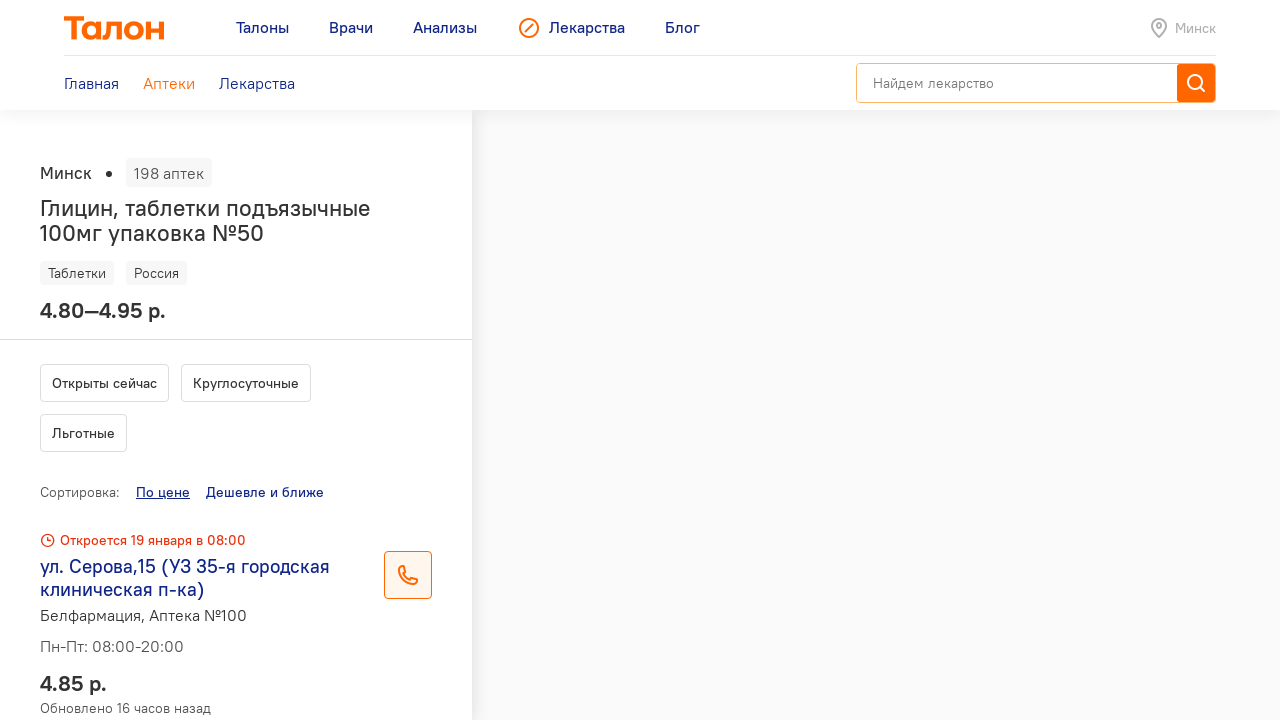

--- FILE ---
content_type: text/html; charset=utf-8
request_url: https://leki.talon.by/apteki?product=3243&view=list&page=8
body_size: 24390
content:
<!DOCTYPE html>
<html>
<head>
  <meta charset="utf-8" />
  <meta name="viewport" content="width=device-width, initial-scale=1, maximum-scale=1, user-scalable=0" />
  <link rel="shortcut icon" href="/favicon.ico" type="image/x-icon" />
  <meta name="yandex-verification" content="4488a27266b13c5e" />
<meta name="google-site-verification" content="wG9QKPdAzFVnDcglmtSQNBByvo0Mwqup8Bb_bjJn19I" />  <link rel="canonical" href="https://leki.talon.by/apteki?product=3243&amp;view=list&amp;sort_by=price">  <title>Аптеки сети «Белфармация» в Минске - Leki</title>
<meta name="description" content="Список и карта аптек сети «Белфармация» в Минске." />
<meta name="keywords" content="аптека, белфармация" />
<meta property="og:type" content="website" />
<meta property="og:url" content="https://leki.talon.by/apteki?product=3243&amp;view=list&amp;page=8" />
<meta property="og:title" content="Аптеки сети «Белфармация» в Минске - Leki" />
<meta property="og:description" content="Список и карта аптек сети «Белфармация» в Минске." />

  <link rel="stylesheet" type="text/css" href="/App/Web/Assets/css/app.css?4bcf7d9cc6c9f7dbb007c7aa438da6c1e25ad0191392613244f35de2f616c43b" />
<script nomodule type="text/javascript" src="/Kits/Assets/Webtools/js/webtools-legacy.js?cb2f551b0cc679698c3481eb7d6f394b2f64e306"></script>
<script type="text/javascript" src="/Kits/Assets/Webtools/js/webtools-es5.js?1f1e460a23a95dc75e3e902927d2a2c6cce7fb80"></script>
<script type="text/javascript" src="/App/Web/Assets/js/app.js?43838b902148ca2b0665e97bab1a7f51de30a313"></script>
  <link rel="preload" href="/App/Web/Assets/i/map-pin.png" as="image" />
<link rel="preload" href="/App/Web/Assets/i/map-pin-2x.png" as="image" />
<link rel="preload" href="/App/Web/Assets/i/map-pin-hover.png" as="image" />
<link rel="preload" href="/App/Web/Assets/i/map-pin-hover-2x.png" as="image" />
<link rel="preload" href="/App/Web/Assets/i/map-pin-active.png" as="image" />
<link rel="preload" href="/App/Web/Assets/i/map-pin-active-2x.png" as="image" />
<link rel="preload" href="/App/Web/Assets/i/map-pin-active-hover.png" as="image" />
<link rel="preload" href="/App/Web/Assets/i/map-pin-active-hover-2x.png" as="image" />
<link rel="preload" href="/App/Web/Assets/i/user-marker.png" as="image" />
  <script type="text/javascript">
    window.isApp = false;

          GeoPosition.defaultOptions.guideUrl = 'https://leki.talon.by/about#geo';
      </script>
</head>
<body class="">

<header class="site-header">
  <div class="large-display">
    <div class="site-header-large-bar">
      <div class="page-content">
        <div class="site-header-row">
          <a class="site-header-row-left site-header-logo" href="https://talon.by">
            <img src="/App/Web/Assets/i/talon-logo.png" srcset="/App/Web/Assets/i/talon-logo-2x.png 2x" width="100" height="24" alt="Талон" />
          </a>
          <nav class="site-header-row-main site-header-nav site-header-nav-primary">
            <div class="site-header-nav-items">
              <!--
             --><a href="https://talon.by" class="site-header-nav-item">
                                    <span class="site-header-nav-item-text">Талоны</span>
                </a><!--
           --><!--
             --><a href="https://doc.talon.by" class="site-header-nav-item">
                                    <span class="site-header-nav-item-text">Врачи</span>
                </a><!--
           --><!--
             --><a href="https://test.talon.by" class="site-header-nav-item">
                                    <span class="site-header-nav-item-text">Анализы</span>
                </a><!--
           --><!--
             --><a href="/" class="site-header-nav-item site-header-nav-item-selected">
                                      <span class="site-header-nav-item-icon"><span class="site-icon site-icon-pr-leki"></span></span>
                                    <span class="site-header-nav-item-text">Лекарства</span>
                </a><!--
           --><!--
             --><a href="https://blog.talon.by" class="site-header-nav-item">
                                    <span class="site-header-nav-item-text">Блог</span>
                </a><!--
           -->            </div>
          </nav>
          <div class="site-header-row-right site-header-extra">
            <div class="location-placeholder">
              <div class="location-placeholder-body">Минск</div>
            </div>
          </div>
        </div>
        <div class="site-header-row">
          <div class="site-header-row-main site-header-nav site-header-nav-secondary">
            <div class="site-header-nav-items">
              <!--
             --><a href="/" class="site-header-nav-item">
                  <span class="site-header-nav-item-text">Главная</span>
                </a><!--
           --><!--
             --><a href="/apteki" class="site-header-nav-item site-header-nav-item-selected">
                  <span class="site-header-nav-item-text">Аптеки</span>
                </a><!--
           --><!--
             --><a href="/lekarstva" class="site-header-nav-item">
                  <span class="site-header-nav-item-text">Лекарства</span>
                </a><!--
           -->            </div>
          </div>
          <div class="site-header-row-right">
                          <div class="search-container">
                <div class="search-ui"
  data-search-ui="/lekarstva/search/suggest"
  data-search-ui-text-limit="2"
  data-search-ui-lookup-url="/lekarstva/lookup">

  <form method="get" action="/lekarstva/search">

    <div class="search-ui-body">

      <div class="search-bar">
        <div class="search-bar-back-action"></div>
        <div class="search-bar-control">
          <input type="text" name="q" required minlength="2" class="search-bar-control-input" placeholder="Найдем лекарство" autocomplete="off" />
          <span class="search-bar-control-reset-action"></span>
          <span class="search-bar-control-search-action"><span class="search-bar-control-action-text">Найти</span></span>
        </div>
      </div>

      <div class="search-message"></div>

      <div class="search-suggestions">
        <div class="search-suggestions-items"></div>
      </div>

    </div>

  </form>

</div>              </div>
                      </div>
        </div>
      </div>
    </div>
  </div>

  <div class="small-display">
    <div class="site-header-bar">
      <div class="site-header-row">
        <div class="site-header-row-left">
          <div class="site-header-menu-btn" data-menu="site-header-menu-open"></div>
        </div>
        <div class="site-header-row-main" data-menu-action="close">
          <a class="site-header-row-left site-header-logo" href="https://talon.by">
            <img src="/App/Web/Assets/i/talon-logo.png" srcset="/App/Web/Assets/i/talon-logo-2x.png 2x" width="100" height="24" alt="Талон" />
          </a>
        </div>
        <div class="site-header-row-right" data-menu-action="close">
          <div class="site-header-actions">
            <div class="site-header-action site-header-search-btn">
                                            <div class="search-container">
                  <div class="search-ui"
  data-search-ui="/lekarstva/search/suggest"
  data-search-ui-text-limit="2"
  data-search-ui-lookup-url="/lekarstva/lookup">

  <form method="get" action="/lekarstva/search">

    <div class="search-ui-body">

      <div class="search-bar">
        <div class="search-bar-back-action"></div>
        <div class="search-bar-control">
          <input type="text" name="q" required minlength="2" class="search-bar-control-input" placeholder="Найдем лекарство" autocomplete="off" />
          <span class="search-bar-control-reset-action"></span>
          <span class="search-bar-control-search-action"><span class="search-bar-control-action-text">Найти</span></span>
        </div>
      </div>

      <div class="search-message"></div>

      <div class="search-suggestions">
        <div class="search-suggestions-items"></div>
      </div>

    </div>

  </form>

</div>                </div>
                          </div>
            <div class="site-header-action site-header-location-btn">
              <div class="site-icon site-icon-24 site-icon-pin"></div>
            </div>
          </div>
        </div>
      </div>
    </div>
    <div class="site-header-menu">
      <nav class="site-header-nav">
        <div class="site-header-nav-items">
          <!--
         --><div class="site-header-nav-item">
              <a href="https://talon.by" class="site-header-nav-item-body">
                                <span class="site-header-nav-item-text">Талоны</span>
              </a>
                          </div><!--
       --><!--
         --><div class="site-header-nav-item">
              <a href="https://doc.talon.by" class="site-header-nav-item-body">
                                <span class="site-header-nav-item-text">Врачи</span>
              </a>
                          </div><!--
       --><!--
         --><div class="site-header-nav-item">
              <a href="https://test.talon.by" class="site-header-nav-item-body">
                                <span class="site-header-nav-item-text">Анализы</span>
              </a>
                          </div><!--
       --><!--
         --><div class="site-header-nav-item site-header-nav-item-selected">
              <a href="/" class="site-header-nav-item-body">
                                  <span class="site-header-nav-item-icon"><span class="site-icon site-icon-pr-leki"></span></span>
                                <span class="site-header-nav-item-text">Лекарства</span>
              </a>
                              <div class="site-header-nav-item-subitems">
                  <!--
                 --><a href="/" class="site-header-nav-subitem">
                      <span class="site-header-nav-subitem-text">Главная</span>
                    </a><!--
               --><!--
                 --><a href="/apteki" class="site-header-nav-subitem site-header-nav-subitem-selected">
                      <span class="site-header-nav-subitem-text">Аптеки</span>
                    </a><!--
               --><!--
                 --><a href="/lekarstva" class="site-header-nav-subitem">
                      <span class="site-header-nav-subitem-text">Лекарства</span>
                    </a><!--
               -->                </div>
                          </div><!--
       --><!--
         --><div class="site-header-nav-item">
              <a href="https://blog.talon.by" class="site-header-nav-item-body">
                                <span class="site-header-nav-item-text">Блог</span>
              </a>
                          </div><!--
       -->        </div>
      </nav>
    </div>
  </div>
</header>

<div class="page">
	<div class="page-content">
		<div class="pharmacies-layout pharmacies-layout-mode-list"
  data-pharmacies
  data-quick-links=".pharmacy-items-body"
  data-quick-links-scroll-target=".pharmacies-panel"
  data-quick-links-replace="no"
  data-mirror-forms=".pharmacy-filterbar">
  <aside class="pharmacies-panel">
    <div class="pharmacies-list-box">
              <div class="pharmacies-product-header">
          <div class="pharmacies-totalbar">
            <div class="pharmacies-totalbar-label">Минск</div><span class="pharmacies-totalbar-sep"></span><span class="pharmacies-totalbar-count" data-pharmacies-total-count>198 аптек</span>
          </div>
          <div class="pharmacies-product-header-summary">
            <h1 class="product-title">
              Глицин, таблетки подъязычные 100мг упаковка №50            </h1>
            <div class="product-labels">
              <div class="product-labels-list">
                <!--
             --><span class="product-label product-label-type">Таблетки</span><!--
             --><!--
               --><span class="product-label product-label-country">Россия</span><!--
             -->              </div>
            </div>
            <div class="product-price-info">
              <div class="product-price">
                4.80—4.95 р.              </div>
            </div>
          </div>
        </div>
        <div data-sticky="is-pinned" class="pinned pinned-top x-small-only">
          <div class="pinned-header">
            <div class="product-pinned-summary">
              <div class="product-pinned-summary-name">
                Глицин, таблетки подъязычные 100мг упаковка №50              </div>
              <div class="product-pinned-summary-company">
                МНПК Биотики, Россия              </div>
            </div>
          </div>
        </div>
            <div class="pharmacy-filterbar pharmacy-filterbar-list">
        <form action="/apteki" method="get">
  <input type="hidden" name="product" value="3243" />
  <input type="hidden" name="view" value="list" />
  <div class="filter-items"><div data-tap-to-view="data-tap-to-view" class="filter-item"><input data-quick-link="data-quick-link" type="checkbox" id="filter-currently" name="filter[currently]" value="1" /><label for="filter-currently">
  Открыты сейчас
</label></div><div data-tap-to-view="data-tap-to-view" class="filter-item"><input data-quick-link="data-quick-link" type="checkbox" id="filter-always_on" name="filter[always_on]" value="1" /><label for="filter-always_on">
  Круглосуточные
</label></div><div data-tap-to-view="data-tap-to-view" class="filter-item"><input data-quick-link="data-quick-link" type="checkbox" id="filter-types-1" name="filter[types][1]" value="1" /><label for="filter-types-1">
  Льготные
</label></div></div>
</form>      </div>
      <div class="pharmacy-items-body">
        <div class="pharmacy-sortbar">
  <span class="pharmacy-sortbar-label">Сортировка:</span><span class="sortbar"><span class="sort-item sort-item-sorted sort-item-sorted-asc"><a href="/apteki?product=3243&amp;view=list&amp;sort_by=price" data-quick-link="data-quick-link" class="sort-link">По цене</a></span><span class="sort-item"><a href="/apteki?product=3243&amp;view=list&amp;sort_by=price-geo" data-gps-url="gps" data-quick-link="data-quick-link" class="sort-link hidden">Дешевле и ближе</a></span></span></div>
<div class="pharmacy-list">
  <div class="items">
                  <div class="item" data-pharmacies-item="104" data-pharmacies-show-on-map>
          <div class="pharmacy-summary">
            <div class="pharmacy-header">
                                          <span class="pharmacy-header-item pharmacy-schedule-today pharmacy-schedule-today-red">
                Откроется 19 января в 08:00              </span>
            </div>
            <div class="h-layout h-layout-vtop">
              <div class="h-layout-fluid">
                <div class="auto-layout-2-column">
                  <div class="auto-layout-column">
                    <div class="pharmacy-title">
                      ул. Серова,15 (УЗ 35-я городская клиническая п-ка)                    </div>
                    <div class="pharmacy-subtitle">
                      Белфармация, Аптека №100                    </div>
                  </div>
                  <div class="auto-layout-column">
                    <div class="pharmacy-schedule">
                      <p>Пн-Пт: 08:00-20:00</p>
                      <p></p>
                    </div>
                  </div>
                </div>
              </div>
              <div class="h-layout-fixed">
                                  <div class="phone-btn" data-phone-details="{&quot;name&quot;:&quot;Белфармация, Аптека №100&quot;,&quot;address&quot;:&quot;ул. Серова,15 (УЗ 35-я городская клиническая п-ка)&quot;,&quot;schedule&quot;:&quot;Пн-Пт: 08:00-20:00&quot;,&quot;phones&quot;:[{&quot;phone&quot;:&quot;+375 (17) 271-92-51&quot;,&quot;url&quot;:&quot;tel:+375172719251&quot;,&quot;note&quot;:null}]}"></div>
                              </div>
            </div>
                          <div class="pharmacy-product-info">
                <div class="pharmacy-product-price">
                  4.85 р.                </div>
                <div class="pharmacy-product-timestamp">
                                      Обновлено 16 часов назад                                  </div>
              </div>
                      </div>
        </div>
              <div class="item" data-pharmacies-item="105" data-pharmacies-show-on-map>
          <div class="pharmacy-summary">
            <div class="pharmacy-header">
                                          <span class="pharmacy-header-item pharmacy-schedule-today pharmacy-schedule-today-red">
                Откроется 19 января в 08:30              </span>
            </div>
            <div class="h-layout h-layout-vtop">
              <div class="h-layout-fluid">
                <div class="auto-layout-2-column">
                  <div class="auto-layout-column">
                    <div class="pharmacy-title">
                      ул.Ф.Скорины,24/2                    </div>
                    <div class="pharmacy-subtitle">
                      Белфармация, Аптека №17                    </div>
                  </div>
                  <div class="auto-layout-column">
                    <div class="pharmacy-schedule">
                      <p>Пн-Пт: 08:30-16:30</p>
                      <p>Сандень: последний четверг месяца</p>
                    </div>
                  </div>
                </div>
              </div>
              <div class="h-layout-fixed">
                                  <div class="phone-btn" data-phone-details="{&quot;name&quot;:&quot;Белфармация, Аптека №17&quot;,&quot;address&quot;:&quot;ул.Ф.Скорины,24\/2&quot;,&quot;schedule&quot;:&quot;Пн-Пт: 08:30-16:30&quot;,&quot;phones&quot;:[{&quot;phone&quot;:&quot;+375 (17) 235-09-80&quot;,&quot;url&quot;:&quot;tel:+375172350980&quot;,&quot;note&quot;:null}]}"></div>
                              </div>
            </div>
                          <div class="pharmacy-product-info">
                <div class="pharmacy-product-price">
                  4.85 р.                </div>
                <div class="pharmacy-product-timestamp">
                                      Обновлено 16 часов назад                                  </div>
              </div>
                      </div>
        </div>
              <div class="item" data-pharmacies-item="107" data-pharmacies-show-on-map>
          <div class="pharmacy-summary">
            <div class="pharmacy-header">
                                          <span class="pharmacy-header-item pharmacy-schedule-today pharmacy-schedule-today-green">
                Круглосуточно              </span>
            </div>
            <div class="h-layout h-layout-vtop">
              <div class="h-layout-fluid">
                <div class="auto-layout-2-column">
                  <div class="auto-layout-column">
                    <div class="pharmacy-title">
                      ул.О.Кошевого,10-5Н                    </div>
                    <div class="pharmacy-subtitle">
                      Белфармация, Аптека №25                    </div>
                  </div>
                  <div class="auto-layout-column">
                    <div class="pharmacy-schedule">
                      <p>Круглосуточно</p>
                      <p></p>
                    </div>
                  </div>
                </div>
              </div>
              <div class="h-layout-fixed">
                                  <div class="phone-btn" data-phone-details="{&quot;name&quot;:&quot;Белфармация, Аптека №25&quot;,&quot;address&quot;:&quot;ул.О.Кошевого,10-5Н&quot;,&quot;schedule&quot;:&quot;Круглосуточно&quot;,&quot;phones&quot;:[{&quot;phone&quot;:&quot;+375 (17) 338-27-87&quot;,&quot;url&quot;:&quot;tel:+375173382787&quot;,&quot;note&quot;:null}]}"></div>
                              </div>
            </div>
                          <div class="pharmacy-product-info">
                <div class="pharmacy-product-price">
                  4.85 р.                </div>
                <div class="pharmacy-product-timestamp">
                                      Обновлено 16 часов назад                                  </div>
              </div>
                      </div>
        </div>
              <div class="item" data-pharmacies-item="108" data-pharmacies-show-on-map>
          <div class="pharmacy-summary">
            <div class="pharmacy-header">
                                          <span class="pharmacy-header-item pharmacy-schedule-today pharmacy-schedule-today-red">
                Откроется 25 января в 09:00              </span>
            </div>
            <div class="h-layout h-layout-vtop">
              <div class="h-layout-fluid">
                <div class="auto-layout-2-column">
                  <div class="auto-layout-column">
                    <div class="pharmacy-title">
                      ул.Щербакова,1 (УЗ  9-я городская п-ка)                    </div>
                    <div class="pharmacy-subtitle">
                      Белфармация, Аптека №25                    </div>
                  </div>
                  <div class="auto-layout-column">
                    <div class="pharmacy-schedule">
                      <p>Пн-Пт: 08:00-20:00; Сб: 09:00-15:00</p>
                      <p></p>
                    </div>
                  </div>
                </div>
              </div>
              <div class="h-layout-fixed">
                                  <div class="phone-btn" data-phone-details="{&quot;name&quot;:&quot;Белфармация, Аптека №25&quot;,&quot;address&quot;:&quot;ул.Щербакова,1 (УЗ  9-я городская п-ка)&quot;,&quot;schedule&quot;:&quot;Пн-Пт: 08:00-20:00; Сб: 09:00-15:00&quot;,&quot;phones&quot;:[{&quot;phone&quot;:&quot;+375 (17) 307-06-41&quot;,&quot;url&quot;:&quot;tel:+375173070641&quot;,&quot;note&quot;:null}]}"></div>
                              </div>
            </div>
                          <div class="pharmacy-product-info">
                <div class="pharmacy-product-price">
                  4.85 р.                </div>
                <div class="pharmacy-product-timestamp">
                                      Обновлено 16 часов назад                                  </div>
              </div>
                      </div>
        </div>
              <div class="item" data-pharmacies-item="110" data-pharmacies-show-on-map>
          <div class="pharmacy-summary">
            <div class="pharmacy-header">
                                          <span class="pharmacy-header-item pharmacy-schedule-today pharmacy-schedule-today-green">
                Сегодня до 18:00              </span>
            </div>
            <div class="h-layout h-layout-vtop">
              <div class="h-layout-fluid">
                <div class="auto-layout-2-column">
                  <div class="auto-layout-column">
                    <div class="pharmacy-title">
                      ул. Карвата, 31А - 128                    </div>
                    <div class="pharmacy-subtitle">
                      Белфармация, Аптека №25                    </div>
                  </div>
                  <div class="auto-layout-column">
                    <div class="pharmacy-schedule">
                      <p>Пн-Пт: 08:00-21:00; Сб-Вс: 10:00-18:00</p>
                      <p></p>
                    </div>
                  </div>
                </div>
              </div>
              <div class="h-layout-fixed">
                                  <div class="phone-btn" data-phone-details="{&quot;name&quot;:&quot;Белфармация, Аптека №25&quot;,&quot;address&quot;:&quot;ул. Карвата, 31А - 128&quot;,&quot;schedule&quot;:&quot;Пн-Пт: 08:00-21:00; Сб-Вс: 10:00-18:00&quot;,&quot;phones&quot;:[{&quot;phone&quot;:&quot;+375 (17) 318-37-15&quot;,&quot;url&quot;:&quot;tel:+375173183715&quot;,&quot;note&quot;:null}]}"></div>
                              </div>
            </div>
                          <div class="pharmacy-product-info">
                <div class="pharmacy-product-price">
                  4.85 р.                </div>
                <div class="pharmacy-product-timestamp">
                                      Обновлено 16 часов назад                                  </div>
              </div>
                      </div>
        </div>
              <div class="item" data-pharmacies-item="111" data-pharmacies-show-on-map>
          <div class="pharmacy-summary">
            <div class="pharmacy-header">
                                          <span class="pharmacy-header-item pharmacy-schedule-today pharmacy-schedule-today-green">
                Сегодня до 18:00              </span>
            </div>
            <div class="h-layout h-layout-vtop">
              <div class="h-layout-fluid">
                <div class="auto-layout-2-column">
                  <div class="auto-layout-column">
                    <div class="pharmacy-title">
                      ул.Уральская,16 -2Н                    </div>
                    <div class="pharmacy-subtitle">
                      Белфармация, Аптека №34                    </div>
                  </div>
                  <div class="auto-layout-column">
                    <div class="pharmacy-schedule">
                      <p>Пн-Пт: 08:00-21:00; Сб-Вс: 10:00-18:00</p>
                      <p></p>
                    </div>
                  </div>
                </div>
              </div>
              <div class="h-layout-fixed">
                                  <div class="phone-btn" data-phone-details="{&quot;name&quot;:&quot;Белфармация, Аптека №34&quot;,&quot;address&quot;:&quot;ул.Уральская,16 -2Н&quot;,&quot;schedule&quot;:&quot;Пн-Пт: 08:00-21:00; Сб-Вс: 10:00-18:00&quot;,&quot;phones&quot;:[{&quot;phone&quot;:&quot;+375 (17) 347-71-80&quot;,&quot;url&quot;:&quot;tel:+375173477180&quot;,&quot;note&quot;:null},{&quot;phone&quot;:&quot;+375 (17) 350-63-77&quot;,&quot;url&quot;:&quot;tel:+375173506377&quot;,&quot;note&quot;:null}]}"></div>
                              </div>
            </div>
                          <div class="pharmacy-product-info">
                <div class="pharmacy-product-price">
                  4.85 р.                </div>
                <div class="pharmacy-product-timestamp">
                                      Обновлено 16 часов назад                                  </div>
              </div>
                      </div>
        </div>
              <div class="item" data-pharmacies-item="112" data-pharmacies-show-on-map>
          <div class="pharmacy-summary">
            <div class="pharmacy-header">
                                          <span class="pharmacy-header-item pharmacy-schedule-today pharmacy-schedule-today-green">
                Сегодня до 17:00              </span>
            </div>
            <div class="h-layout h-layout-vtop">
              <div class="h-layout-fluid">
                <div class="auto-layout-2-column">
                  <div class="auto-layout-column">
                    <div class="pharmacy-title">
                      ул.Авангардная,38                    </div>
                    <div class="pharmacy-subtitle">
                      Белфармация, Аптека №34                    </div>
                  </div>
                  <div class="auto-layout-column">
                    <div class="pharmacy-schedule">
                      <p>Пн-Пт: 09:00-20:00; Сб-Вс: 09:00-17:00</p>
                      <p>Сандень: 2-я среда месяца</p>
                    </div>
                  </div>
                </div>
              </div>
              <div class="h-layout-fixed">
                                  <div class="phone-btn" data-phone-details="{&quot;name&quot;:&quot;Белфармация, Аптека №34&quot;,&quot;address&quot;:&quot;ул.Авангардная,38&quot;,&quot;schedule&quot;:&quot;Пн-Пт: 09:00-20:00; Сб-Вс: 09:00-17:00&quot;,&quot;phones&quot;:[{&quot;phone&quot;:&quot;+375 (17) 242-45-01&quot;,&quot;url&quot;:&quot;tel:+375172424501&quot;,&quot;note&quot;:null},{&quot;phone&quot;:&quot;+375 (17) 392-57-45&quot;,&quot;url&quot;:&quot;tel:+375173925745&quot;,&quot;note&quot;:null}]}"></div>
                              </div>
            </div>
                          <div class="pharmacy-product-info">
                <div class="pharmacy-product-price">
                  4.85 р.                </div>
                <div class="pharmacy-product-timestamp">
                                      Обновлено 16 часов назад                                  </div>
              </div>
                      </div>
        </div>
              <div class="item" data-pharmacies-item="113" data-pharmacies-show-on-map>
          <div class="pharmacy-summary">
            <div class="pharmacy-header">
                                          <span class="pharmacy-header-item pharmacy-schedule-today pharmacy-schedule-today-red">
                Откроется 19 января в 08:00              </span>
            </div>
            <div class="h-layout h-layout-vtop">
              <div class="h-layout-fluid">
                <div class="auto-layout-2-column">
                  <div class="auto-layout-column">
                    <div class="pharmacy-title">
                      ул.Фроликова,2 (УЗ 14-я центральная районная п-ка 3 этаж)                    </div>
                    <div class="pharmacy-subtitle">
                      Белфармация, Аптека №34                    </div>
                  </div>
                  <div class="auto-layout-column">
                    <div class="pharmacy-schedule">
                      <p>Пн-Пт: 08:00-20:00</p>
                      <p></p>
                    </div>
                  </div>
                </div>
              </div>
              <div class="h-layout-fixed">
                                  <div class="phone-btn" data-phone-details="{&quot;name&quot;:&quot;Белфармация, Аптека №34&quot;,&quot;address&quot;:&quot;ул.Фроликова,2 (УЗ 14-я центральная районная п-ка 3 этаж)&quot;,&quot;schedule&quot;:&quot;Пн-Пт: 08:00-20:00&quot;,&quot;phones&quot;:[{&quot;phone&quot;:&quot;+375 (17) 373-61-51&quot;,&quot;url&quot;:&quot;tel:+375173736151&quot;,&quot;note&quot;:null}]}"></div>
                              </div>
            </div>
                          <div class="pharmacy-product-info">
                <div class="pharmacy-product-price">
                  4.85 р.                </div>
                <div class="pharmacy-product-timestamp">
                                      Обновлено 16 часов назад                                  </div>
              </div>
                      </div>
        </div>
              <div class="item" data-pharmacies-item="114" data-pharmacies-show-on-map>
          <div class="pharmacy-summary">
            <div class="pharmacy-header">
                                          <span class="pharmacy-header-item pharmacy-schedule-today pharmacy-schedule-today-red">
                Откроется 19 января в 09:00              </span>
            </div>
            <div class="h-layout h-layout-vtop">
              <div class="h-layout-fluid">
                <div class="auto-layout-2-column">
                  <div class="auto-layout-column">
                    <div class="pharmacy-title">
                      ул.Уральская, 5 (УЗ &quot;6-я городская клиническая больница&quot;)                    </div>
                    <div class="pharmacy-subtitle">
                      Белфармация, Аптека №37                    </div>
                  </div>
                  <div class="auto-layout-column">
                    <div class="pharmacy-schedule">
                      <p>Пн-Пт: 09:00-17:00</p>
                      <p></p>
                    </div>
                  </div>
                </div>
              </div>
              <div class="h-layout-fixed">
                                  <div class="phone-btn" data-phone-details="{&quot;name&quot;:&quot;Белфармация, Аптека №37&quot;,&quot;address&quot;:&quot;ул.Уральская, 5 (УЗ \&quot;6-я городская клиническая больница\&quot;)&quot;,&quot;schedule&quot;:&quot;Пн-Пт: 09:00-17:00&quot;,&quot;phones&quot;:[{&quot;phone&quot;:&quot;+375 (17) 234-14-34&quot;,&quot;url&quot;:&quot;tel:+375172341434&quot;,&quot;note&quot;:null}]}"></div>
                              </div>
            </div>
                          <div class="pharmacy-product-info">
                <div class="pharmacy-product-price">
                  4.85 р.                </div>
                <div class="pharmacy-product-timestamp">
                                      Обновлено 16 часов назад                                  </div>
              </div>
                      </div>
        </div>
              <div class="item" data-pharmacies-item="115" data-pharmacies-show-on-map>
          <div class="pharmacy-summary">
            <div class="pharmacy-header">
                                          <span class="pharmacy-header-item pharmacy-schedule-today pharmacy-schedule-today-red">
                Откроется 25 января в 10:00              </span>
            </div>
            <div class="h-layout h-layout-vtop">
              <div class="h-layout-fluid">
                <div class="auto-layout-2-column">
                  <div class="auto-layout-column">
                    <div class="pharmacy-title">
                      ул.Захарова,67/2 - 2Н                    </div>
                    <div class="pharmacy-subtitle">
                      Белфармация, Аптека №47                    </div>
                  </div>
                  <div class="auto-layout-column">
                    <div class="pharmacy-schedule">
                      <p>Пн-Пт: 08:00-21:00; Сб: 10:00-18:00</p>
                      <p></p>
                    </div>
                  </div>
                </div>
              </div>
              <div class="h-layout-fixed">
                                  <div class="phone-btn" data-phone-details="{&quot;name&quot;:&quot;Белфармация, Аптека №47&quot;,&quot;address&quot;:&quot;ул.Захарова,67\/2 - 2Н&quot;,&quot;schedule&quot;:&quot;Пн-Пт: 08:00-21:00; Сб: 10:00-18:00&quot;,&quot;phones&quot;:[{&quot;phone&quot;:&quot;+375 (17) 318-48-11&quot;,&quot;url&quot;:&quot;tel:+375173184811&quot;,&quot;note&quot;:null},{&quot;phone&quot;:&quot;+375 (17) 318-57-99&quot;,&quot;url&quot;:&quot;tel:+375173185799&quot;,&quot;note&quot;:null}]}"></div>
                              </div>
            </div>
                          <div class="pharmacy-product-info">
                <div class="pharmacy-product-price">
                  4.85 р.                </div>
                <div class="pharmacy-product-timestamp">
                                      Обновлено 16 часов назад                                  </div>
              </div>
                      </div>
        </div>
              <div class="item" data-pharmacies-item="116" data-pharmacies-show-on-map>
          <div class="pharmacy-summary">
            <div class="pharmacy-header">
                                          <span class="pharmacy-header-item pharmacy-schedule-today pharmacy-schedule-today-red">
                Откроется 19 января в 08:00              </span>
            </div>
            <div class="h-layout h-layout-vtop">
              <div class="h-layout-fluid">
                <div class="auto-layout-2-column">
                  <div class="auto-layout-column">
                    <div class="pharmacy-title">
                      пр-т Независимости, 119 (УЗ 19-я ЦРП, 2-ой этаж)                    </div>
                    <div class="pharmacy-subtitle">
                      Белфармация, Аптека №17                    </div>
                  </div>
                  <div class="auto-layout-column">
                    <div class="pharmacy-schedule">
                      <p>Пн-Пт: 08:00-20:00</p>
                      <p></p>
                    </div>
                  </div>
                </div>
              </div>
              <div class="h-layout-fixed">
                                  <div class="phone-btn" data-phone-details="{&quot;name&quot;:&quot;Белфармация, Аптека №17&quot;,&quot;address&quot;:&quot;пр-т Независимости, 119 (УЗ 19-я ЦРП, 2-ой этаж)&quot;,&quot;schedule&quot;:&quot;Пн-Пт: 08:00-20:00&quot;,&quot;phones&quot;:[{&quot;phone&quot;:&quot;+375 (17) 373-44-31&quot;,&quot;url&quot;:&quot;tel:+375173734431&quot;,&quot;note&quot;:null}]}"></div>
                              </div>
            </div>
                          <div class="pharmacy-product-info">
                <div class="pharmacy-product-price">
                  4.85 р.                </div>
                <div class="pharmacy-product-timestamp">
                                      Обновлено 16 часов назад                                  </div>
              </div>
                      </div>
        </div>
              <div class="item" data-pharmacies-item="119" data-pharmacies-show-on-map>
          <div class="pharmacy-summary">
            <div class="pharmacy-header">
                                          <span class="pharmacy-header-item pharmacy-schedule-today pharmacy-schedule-today-green">
                Круглосуточно              </span>
            </div>
            <div class="h-layout h-layout-vtop">
              <div class="h-layout-fluid">
                <div class="auto-layout-2-column">
                  <div class="auto-layout-column">
                    <div class="pharmacy-title">
                      пр-т Независимости,87 - 4Н                    </div>
                    <div class="pharmacy-subtitle">
                      Белфармация, Аптека №32                    </div>
                  </div>
                  <div class="auto-layout-column">
                    <div class="pharmacy-schedule">
                      <p>Круглосуточно</p>
                      <p></p>
                    </div>
                  </div>
                </div>
              </div>
              <div class="h-layout-fixed">
                                  <div class="phone-btn" data-phone-details="{&quot;name&quot;:&quot;Белфармация, Аптека №32&quot;,&quot;address&quot;:&quot;пр-т Независимости,87 - 4Н&quot;,&quot;schedule&quot;:&quot;Круглосуточно&quot;,&quot;phones&quot;:[{&quot;phone&quot;:&quot;+375 (17) 358-05-31&quot;,&quot;url&quot;:&quot;tel:+375173580531&quot;,&quot;note&quot;:null},{&quot;phone&quot;:&quot;+375 (17) 324-07-03&quot;,&quot;url&quot;:&quot;tel:+375173240703&quot;,&quot;note&quot;:null}]}"></div>
                              </div>
            </div>
                          <div class="pharmacy-product-info">
                <div class="pharmacy-product-price">
                  4.85 р.                </div>
                <div class="pharmacy-product-timestamp">
                                      Обновлено 16 часов назад                                  </div>
              </div>
                      </div>
        </div>
              <div class="item" data-pharmacies-item="121" data-pharmacies-show-on-map>
          <div class="pharmacy-summary">
            <div class="pharmacy-header">
                                          <span class="pharmacy-header-item pharmacy-schedule-today pharmacy-schedule-today-red">
                Откроется 25 января в 10:00              </span>
            </div>
            <div class="h-layout h-layout-vtop">
              <div class="h-layout-fluid">
                <div class="auto-layout-2-column">
                  <div class="auto-layout-column">
                    <div class="pharmacy-title">
                      ул.Филимонова, 55/3-311                    </div>
                    <div class="pharmacy-subtitle">
                      Белфармация, Аптека №36                    </div>
                  </div>
                  <div class="auto-layout-column">
                    <div class="pharmacy-schedule">
                      <p>Пн-Пт: 10:00-20:00; Сб: 10:00-18:00</p>
                      <p></p>
                    </div>
                  </div>
                </div>
              </div>
              <div class="h-layout-fixed">
                                  <div class="phone-btn" data-phone-details="{&quot;name&quot;:&quot;Белфармация, Аптека №36&quot;,&quot;address&quot;:&quot;ул.Филимонова, 55\/3-311&quot;,&quot;schedule&quot;:&quot;Пн-Пт: 10:00-20:00; Сб: 10:00-18:00&quot;,&quot;phones&quot;:[{&quot;phone&quot;:&quot;+375 (17) 360-08-07&quot;,&quot;url&quot;:&quot;tel:+375173600807&quot;,&quot;note&quot;:null}]}"></div>
                              </div>
            </div>
                          <div class="pharmacy-product-info">
                <div class="pharmacy-product-price">
                  4.85 р.                </div>
                <div class="pharmacy-product-timestamp">
                                      Обновлено 16 часов назад                                  </div>
              </div>
                      </div>
        </div>
              <div class="item" data-pharmacies-item="123" data-pharmacies-show-on-map>
          <div class="pharmacy-summary">
            <div class="pharmacy-header">
                                          <span class="pharmacy-header-item pharmacy-schedule-today pharmacy-schedule-today-green">
                Сегодня до 18:00              </span>
            </div>
            <div class="h-layout h-layout-vtop">
              <div class="h-layout-fluid">
                <div class="auto-layout-2-column">
                  <div class="auto-layout-column">
                    <div class="pharmacy-title">
                      ул. Фогеля, 1В-232                    </div>
                    <div class="pharmacy-subtitle">
                      Белфармация, Аптека №37                    </div>
                  </div>
                  <div class="auto-layout-column">
                    <div class="pharmacy-schedule">
                      <p>Пн-Пт: 09:00-21:00; Сб-Вс: 10:00-18:00</p>
                      <p></p>
                    </div>
                  </div>
                </div>
              </div>
              <div class="h-layout-fixed">
                                  <div class="phone-btn" data-phone-details="{&quot;name&quot;:&quot;Белфармация, Аптека №37&quot;,&quot;address&quot;:&quot;ул. Фогеля, 1В-232&quot;,&quot;schedule&quot;:&quot;Пн-Пт: 09:00-21:00; Сб-Вс: 10:00-18:00&quot;,&quot;phones&quot;:[{&quot;phone&quot;:&quot;+375 (17) 227-36-45&quot;,&quot;url&quot;:&quot;tel:+375172273645&quot;,&quot;note&quot;:null}]}"></div>
                              </div>
            </div>
                          <div class="pharmacy-product-info">
                <div class="pharmacy-product-price">
                  4.85 р.                </div>
                <div class="pharmacy-product-timestamp">
                                      Обновлено 16 часов назад                                  </div>
              </div>
                      </div>
        </div>
              <div class="item" data-pharmacies-item="125" data-pharmacies-show-on-map>
          <div class="pharmacy-summary">
            <div class="pharmacy-header">
                                          <span class="pharmacy-header-item pharmacy-schedule-today pharmacy-schedule-today-red">
                Откроется 25 января в 09:00              </span>
            </div>
            <div class="h-layout h-layout-vtop">
              <div class="h-layout-fluid">
                <div class="auto-layout-2-column">
                  <div class="auto-layout-column">
                    <div class="pharmacy-title">
                      ул.Калиновского,55В                    </div>
                    <div class="pharmacy-subtitle">
                      Белфармация, Аптека №55                    </div>
                  </div>
                  <div class="auto-layout-column">
                    <div class="pharmacy-schedule">
                      <p>Пн-Пт: 08:00-21:00; Сб: 09:00-17:00</p>
                      <p>Сандень: 1-й четверг месяца</p>
                    </div>
                  </div>
                </div>
              </div>
              <div class="h-layout-fixed">
                                  <div class="phone-btn" data-phone-details="{&quot;name&quot;:&quot;Белфармация, Аптека №55&quot;,&quot;address&quot;:&quot;ул.Калиновского,55В&quot;,&quot;schedule&quot;:&quot;Пн-Пт: 08:00-21:00; Сб: 09:00-17:00&quot;,&quot;phones&quot;:[{&quot;phone&quot;:&quot;+375 (17) 354-45-41&quot;,&quot;url&quot;:&quot;tel:+375173544541&quot;,&quot;note&quot;:null},{&quot;phone&quot;:&quot;+375 (17) 352-90-42&quot;,&quot;url&quot;:&quot;tel:+375173529042&quot;,&quot;note&quot;:null}]}"></div>
                              </div>
            </div>
                          <div class="pharmacy-product-info">
                <div class="pharmacy-product-price">
                  4.85 р.                </div>
                <div class="pharmacy-product-timestamp">
                                      Обновлено 16 часов назад                                  </div>
              </div>
                      </div>
        </div>
            </div>
    <div class="pagination">
    <div class="pagination-items">

            <!--
     --><a data-quick-link data-quick-link-scroll-to-top="yes" href="/apteki?product=3243&amp;view=list&amp;page=7" class="pagination-prev"><span class="icon site-icon site-icon-chevron-left"></span></a><!--
   --><!--
            --><span class="pagination-pages"><!--
      --><!--
        --><a data-quick-link data-quick-link-scroll-to-top="yes" href="/apteki?product=3243&amp;view=list&amp;page=7" class="pagination-page"><span class="text">7</span></a><!--
      --><!--
      --><!--
      --><!--
        --><a data-quick-link data-quick-link-scroll-to-top="yes" href="/apteki?product=3243&amp;view=list&amp;page=8" class="pagination-page pagination-page-selected"><span class="text">8</span></a><!--
      --><!--
      --><!--
      --><!--
        --><a data-quick-link data-quick-link-scroll-to-top="yes" href="/apteki?product=3243&amp;view=list&amp;page=9" class="pagination-page"><span class="text">9</span></a><!--
      --><!--
      --><!--
      --><!--
        --><a data-quick-link data-quick-link-scroll-to-top="yes" href="/apteki?product=3243&amp;view=list&amp;page=10" class="pagination-page"><span class="text">10</span></a><!--
      --><!--
      --></span><!--
          --><!--
      --><a data-quick-link data-quick-link-scroll-to-top="yes" href="/apteki?product=3243&amp;view=list&amp;page=9" class="pagination-next"><span class="icon site-icon site-icon-chevron-right"></span></a><!--
    -->
    </div>
  </div>
</div>
<script async type="text/javascript">
  document.onReady(function() {
    var map = document.querySelector('.map');
    if (map && map.widget) {
      
              map.widget.setPoints([
    {
        "id": "192",
        "lat": 53.9109,
        "lng": 27.4161,
        "name": "Белфармация, Аптека №106",
        "address": "ул.Каменногорская,3",
        "schedule": "Пн-Вс: 10:00-21:00",
        "sanday": null,
        "todaySchedule": {
            "text": "Сегодня до 21:00",
            "class": "green"
        },
        "isOpen": "true",
        "phones": "{\"name\":\"Белфармация, Аптека №106\",\"address\":\"ул.Каменногорская,3\",\"schedule\":\"Пн-Вс: 10:00-21:00\",\"phones\":[{\"phone\":\"+375 (17) 278-84-99\",\"url\":\"tel:+375172788499\",\"note\":null}]}",
        "types": [
            "Льготная"
        ],
        "extra": {
            "distance": null,
            "drug": {
                "name": "Глицин, таблетки подъязычные 100мг упаковка №50",
                "company": "МНПК Биотики, Россия",
                "price": "4.80 р.",
                "priceValue": "4.8",
                "priceOutdated": false,
                "updatedMessage": "Обновлено 16 часов назад"
            }
        }
    },
    {
        "id": "193",
        "lat": 53.9233,
        "lng": 27.4428,
        "name": "Белфармация, Аптека №106",
        "address": "ул.Иосифа Жиновича,21-197",
        "schedule": "Пн-Пт: 09:00-21:00; Сб: 10:00-18:00",
        "sanday": "Сандень: 3-я среда месяца",
        "todaySchedule": {
            "text": "Откроется 25 января в 10:00",
            "class": "red"
        },
        "isOpen": "false",
        "phones": "{\"name\":\"Белфармация, Аптека №106\",\"address\":\"ул.Иосифа Жиновича,21-197\",\"schedule\":\"Пн-Пт: 09:00-21:00; Сб: 10:00-18:00\",\"phones\":[{\"phone\":\"+375 (17) 260-34-33\",\"url\":\"tel:+375172603433\",\"note\":null}]}",
        "types": [
            "Льготная"
        ],
        "extra": {
            "distance": null,
            "drug": {
                "name": "Глицин, таблетки подъязычные 100мг упаковка №50",
                "company": "МНПК Биотики, Россия",
                "price": "4.80 р.",
                "priceValue": "4.8",
                "priceOutdated": false,
                "updatedMessage": "Обновлено 16 часов назад"
            }
        }
    },
    {
        "id": "432",
        "lat": 53.9338,
        "lng": 27.6364,
        "name": "Белфармация, Аптека №17",
        "address": "пр-т Независимости,119-3",
        "schedule": "Пн-Пт: 08:00-20:30; Сб: 09:00-17:00",
        "sanday": "Сандень: 2-й четверг месяца",
        "todaySchedule": {
            "text": "Откроется 25 января в 09:00",
            "class": "red"
        },
        "isOpen": "false",
        "phones": "{\"name\":\"Белфармация, Аптека №17\",\"address\":\"пр-т Независимости,119-3\",\"schedule\":\"Пн-Пт: 08:00-20:30; Сб: 09:00-17:00\",\"phones\":[{\"phone\":\"+375 (17) 361-94-57\",\"url\":\"tel:+375173619457\",\"note\":null},{\"phone\":\"+375 (17) 373-10-85\",\"url\":\"tel:+375173731085\",\"note\":null},{\"phone\":\"+375 (17) 320-67-48\",\"url\":\"tel:+375173206748\",\"note\":null}]}",
        "types": [
            "Льготная"
        ],
        "extra": {
            "distance": null,
            "drug": {
                "name": "Глицин, таблетки подъязычные 100мг упаковка №50",
                "company": "МНПК Биотики, Россия",
                "price": "4.80 р.",
                "priceValue": "4.8",
                "priceOutdated": false,
                "updatedMessage": "Обновлено 16 часов назад"
            }
        }
    },
    {
        "id": "431",
        "lat": 53.8422,
        "lng": 27.7009,
        "name": "Белфармация, Аптека №102",
        "address": "ул.Алеся Бачило,12-1",
        "schedule": "Пн-Пт: 08:00-21:00; Сб: 09:00-17:00; Вс: 10:00-18:00",
        "sanday": "Сандень: 4-я пятница месяца",
        "todaySchedule": {
            "text": "Сегодня до 18:00",
            "class": "green"
        },
        "isOpen": "true",
        "phones": "{\"name\":\"Белфармация, Аптека №102\",\"address\":\"ул.Алеся Бачило,12-1\",\"schedule\":\"Пн-Пт: 08:00-21:00; Сб: 09:00-17:00; Вс: 10:00-18:00\",\"phones\":[{\"phone\":\"+375 (17) 395-32-38\",\"url\":\"tel:+375173953238\",\"note\":null},{\"phone\":\"+375 (17) 374-43-12\",\"url\":\"tel:+375173744312\",\"note\":null}]}",
        "types": [
            "Льготная"
        ],
        "extra": {
            "distance": null,
            "drug": {
                "name": "Глицин, таблетки подъязычные 100мг упаковка №50",
                "company": "МНПК Биотики, Россия",
                "price": "4.80 р.",
                "priceValue": "4.8",
                "priceOutdated": false,
                "updatedMessage": "Обновлено 16 часов назад"
            }
        }
    },
    {
        "id": "199",
        "lat": 53.9017,
        "lng": 27.5571,
        "name": "Белфармация, Аптека №26",
        "address": "ул.Ленина,4-62",
        "schedule": "Пн-Пт: 08:00-21:00; Сб: 10:00-20:00; Вс: 10:00-18:00",
        "sanday": null,
        "todaySchedule": {
            "text": "Сегодня до 18:00",
            "class": "green"
        },
        "isOpen": "true",
        "phones": "{\"name\":\"Белфармация, Аптека №26\",\"address\":\"ул.Ленина,4-62\",\"schedule\":\"Пн-Пт: 08:00-21:00; Сб: 10:00-20:00; Вс: 10:00-18:00\",\"phones\":[{\"phone\":\"+375 (17) 322-80-24\",\"url\":\"tel:+375173228024\",\"note\":null},{\"phone\":\"+375 (17) 325-31-42\",\"url\":\"tel:+375173253142\",\"note\":null},{\"phone\":\"+375 (17) 337-42-55\",\"url\":\"tel:+375173374255\",\"note\":null}]}",
        "types": [
            "Льготная"
        ],
        "extra": {
            "distance": null,
            "drug": {
                "name": "Глицин, таблетки подъязычные 100мг упаковка №50",
                "company": "МНПК Биотики, Россия",
                "price": "4.80 р.",
                "priceValue": "4.8",
                "priceOutdated": false,
                "updatedMessage": "Обновлено 16 часов назад"
            }
        }
    },
    {
        "id": "3",
        "lat": 53.8732,
        "lng": 27.6345,
        "name": "Белфармация, Аптека №7",
        "address": "пр-т Партизанский,62,пом.1Н",
        "schedule": "Круглосуточно",
        "sanday": null,
        "todaySchedule": {
            "text": "Круглосуточно",
            "class": "green"
        },
        "isOpen": "true",
        "phones": "{\"name\":\"Белфармация, Аптека №7\",\"address\":\"пр-т Партизанский,62,пом.1Н\",\"schedule\":\"Круглосуточно\",\"phones\":[{\"phone\":\"+375 (17) 258-01-03\",\"url\":\"tel:+375172580103\",\"note\":null},{\"phone\":\"+375 (17) 337-21-10\",\"url\":\"tel:+375173372110\",\"note\":null},{\"phone\":\"+375 (17) 258-30-06\",\"url\":\"tel:+375172583006\",\"note\":null}]}",
        "types": [
            "Круглосуточная",
            "Льготная"
        ],
        "extra": {
            "distance": null,
            "drug": {
                "name": "Глицин, таблетки подъязычные 100мг упаковка №50",
                "company": "МНПК Биотики, Россия",
                "price": "4.80 р.",
                "priceValue": "4.8",
                "priceOutdated": false,
                "updatedMessage": "Обновлено 16 часов назад"
            }
        }
    },
    {
        "id": "11",
        "lat": 53.8659,
        "lng": 27.6583,
        "name": "Белфармация, Аптека №16",
        "address": "пр.Партизанский,124,пом.2Н",
        "schedule": "Пн-Пт: 09:00-20:30; Сб: 10:00-18:00",
        "sanday": null,
        "todaySchedule": {
            "text": "Откроется 25 января в 10:00",
            "class": "red"
        },
        "isOpen": "false",
        "phones": "{\"name\":\"Белфармация, Аптека №16\",\"address\":\"пр.Партизанский,124,пом.2Н\",\"schedule\":\"Пн-Пт: 09:00-20:30; Сб: 10:00-18:00\",\"phones\":[{\"phone\":\"+375 (17) 252-75-61\",\"url\":\"tel:+375172527561\",\"note\":null}]}",
        "types": [
            "Льготная"
        ],
        "extra": {
            "distance": null,
            "drug": {
                "name": "Глицин, таблетки подъязычные 100мг упаковка №50",
                "company": "МНПК Биотики, Россия",
                "price": "4.80 р.",
                "priceValue": "4.8",
                "priceOutdated": false,
                "updatedMessage": "Обновлено 16 часов назад"
            }
        }
    },
    {
        "id": "12",
        "lat": 53.8712,
        "lng": 27.6279,
        "name": "Белфармация, Аптека №21",
        "address": "ул.Жилуновича,20-18",
        "schedule": "Пн-Пт: 08:00-20:30; Сб-Вс: 09:00-17:00",
        "sanday": null,
        "todaySchedule": {
            "text": "Сегодня до 17:00",
            "class": "green"
        },
        "isOpen": "true",
        "phones": "{\"name\":\"Белфармация, Аптека №21\",\"address\":\"ул.Жилуновича,20-18\",\"schedule\":\"Пн-Пт: 08:00-20:30; Сб-Вс: 09:00-17:00\",\"phones\":[{\"phone\":\"+375 (17) 347-33-01\",\"url\":\"tel:+375173473301\",\"note\":null},{\"phone\":\"+375 (17) 323-30-51\",\"url\":\"tel:+375173233051\",\"note\":null}]}",
        "types": [
            "Льготная"
        ],
        "extra": {
            "distance": null,
            "drug": {
                "name": "Глицин, таблетки подъязычные 100мг упаковка №50",
                "company": "МНПК Биотики, Россия",
                "price": "4.80 р.",
                "priceValue": "4.8",
                "priceOutdated": false,
                "updatedMessage": "Обновлено 16 часов назад"
            }
        }
    },
    {
        "id": "31",
        "lat": 53.8389,
        "lng": 27.5772,
        "name": "Белфармация, Аптека №4",
        "address": "ул. Лучины, 28 (УЗ 37-я городская п-ка )",
        "schedule": "Пн-Пт: 08:00-20:00",
        "sanday": null,
        "todaySchedule": {
            "text": "Откроется 19 января в 08:00",
            "class": "red"
        },
        "isOpen": "false",
        "phones": "{\"name\":\"Белфармация, Аптека №4\",\"address\":\"ул. Лучины, 28 (УЗ 37-я городская п-ка )\",\"schedule\":\"Пн-Пт: 08:00-20:00\",\"phones\":[{\"phone\":\"+375 (17) 356-12-80\",\"url\":\"tel:+375173561280\",\"note\":null}]}",
        "types": [
            "Льготная"
        ],
        "extra": {
            "distance": null,
            "drug": {
                "name": "Глицин, таблетки подъязычные 100мг упаковка №50",
                "company": "МНПК Биотики, Россия",
                "price": "4.80 р.",
                "priceValue": "4.8",
                "priceOutdated": false,
                "updatedMessage": "Обновлено 16 часов назад"
            }
        }
    },
    {
        "id": "34",
        "lat": 53.8658,
        "lng": 27.5687,
        "name": "Белфармация, Аптека №5",
        "address": "ул. Великоморская, 36 (УЗ 11-я городская п-ка, 2 этаж)",
        "schedule": "Пн-Пт: 08:00-19:30",
        "sanday": null,
        "todaySchedule": {
            "text": "Откроется 19 января в 08:00",
            "class": "red"
        },
        "isOpen": "false",
        "phones": "{\"name\":\"Белфармация, Аптека №5\",\"address\":\"ул. Великоморская, 36 (УЗ 11-я городская п-ка, 2 этаж)\",\"schedule\":\"Пн-Пт: 08:00-19:30\",\"phones\":[{\"phone\":\"+375 (17) 374-81-82\",\"url\":\"tel:+375173748182\",\"note\":null}]}",
        "types": [
            "Льготная"
        ],
        "extra": {
            "distance": null,
            "drug": {
                "name": "Глицин, таблетки подъязычные 100мг упаковка №50",
                "company": "МНПК Биотики, Россия",
                "price": "4.80 р.",
                "priceValue": "4.8",
                "priceOutdated": false,
                "updatedMessage": "Обновлено 16 часов назад"
            }
        }
    },
    {
        "id": "38",
        "lat": 53.8853,
        "lng": 27.5923,
        "name": "Белфармация, Аптека №23",
        "address": "ул.Фабричная,26, пом.5Н",
        "schedule": "Пн-Пт: 08:00-21:00; Сб-Вс: 09:00-17:00",
        "sanday": null,
        "todaySchedule": {
            "text": "Сегодня до 17:00",
            "class": "green"
        },
        "isOpen": "true",
        "phones": "{\"name\":\"Белфармация, Аптека №23\",\"address\":\"ул.Фабричная,26, пом.5Н\",\"schedule\":\"Пн-Пт: 08:00-21:00; Сб-Вс: 09:00-17:00\",\"phones\":[{\"phone\":\"+375 (17) 357-06-89\",\"url\":\"tel:+375173570689\",\"note\":null},{\"phone\":\"+375 (17) 240-00-33\",\"url\":\"tel:+375172400033\",\"note\":null}]}",
        "types": [
            "Льготная"
        ],
        "extra": {
            "distance": null,
            "drug": {
                "name": "Глицин, таблетки подъязычные 100мг упаковка №50",
                "company": "МНПК Биотики, Россия",
                "price": "4.80 р.",
                "priceValue": "4.8",
                "priceOutdated": false,
                "updatedMessage": "Обновлено 16 часов назад"
            }
        }
    },
    {
        "id": "43",
        "lat": 53.8577,
        "lng": 27.6156,
        "name": "Белфармация, Аптека №57",
        "address": "пр-т Рокоссовского,113,пом.4Н",
        "schedule": "Пн-Пт: 08:00-20:00; Сб: 10:00-18:00",
        "sanday": "Сандень: 1-й вторник месяца",
        "todaySchedule": {
            "text": "Откроется 25 января в 10:00",
            "class": "red"
        },
        "isOpen": "false",
        "phones": "{\"name\":\"Белфармация, Аптека №57\",\"address\":\"пр-т Рокоссовского,113,пом.4Н\",\"schedule\":\"Пн-Пт: 08:00-20:00; Сб: 10:00-18:00\",\"phones\":[{\"phone\":\"+375 (17) 270-82-08\",\"url\":\"tel:+375172708208\",\"note\":null}]}",
        "types": [
            "Льготная"
        ],
        "extra": {
            "distance": null,
            "drug": {
                "name": "Глицин, таблетки подъязычные 100мг упаковка №50",
                "company": "МНПК Биотики, Россия",
                "price": "4.80 р.",
                "priceValue": "4.8",
                "priceOutdated": false,
                "updatedMessage": "Обновлено 16 часов назад"
            }
        }
    },
    {
        "id": "53",
        "lat": 53.89,
        "lng": 27.5205,
        "name": "Белфармация, Аптека №11",
        "address": "пр.Дзержинского,20-199",
        "schedule": "Пн-Пт: 09:30-21:00; Сб-Вс: 10:00-18:00",
        "sanday": "Сандень: 2-я среда месяца",
        "todaySchedule": {
            "text": "Сегодня до 18:00",
            "class": "green"
        },
        "isOpen": "true",
        "phones": "{\"name\":\"Белфармация, Аптека №11\",\"address\":\"пр.Дзержинского,20-199\",\"schedule\":\"Пн-Пт: 09:30-21:00; Сб-Вс: 10:00-18:00\",\"phones\":[{\"phone\":\"+375 (17) 323-68-43\",\"url\":\"tel:+375173236843\",\"note\":null}]}",
        "types": [
            "Льготная"
        ],
        "extra": {
            "distance": null,
            "drug": {
                "name": "Глицин, таблетки подъязычные 100мг упаковка №50",
                "company": "МНПК Биотики, Россия",
                "price": "4.80 р.",
                "priceValue": "4.8",
                "priceOutdated": false,
                "updatedMessage": "Обновлено 16 часов назад"
            }
        }
    },
    {
        "id": "54",
        "lat": 53.8775,
        "lng": 27.4962,
        "name": "Белфармация, Аптека №11",
        "address": "ул.Гурского,43-160",
        "schedule": "Пн-Пт: 08:30-21:00; Сб: 09:00-20:00; Вс: 10:00-18:00",
        "sanday": null,
        "todaySchedule": {
            "text": "Сегодня до 18:00",
            "class": "green"
        },
        "isOpen": "true",
        "phones": "{\"name\":\"Белфармация, Аптека №11\",\"address\":\"ул.Гурского,43-160\",\"schedule\":\"Пн-Пт: 08:30-21:00; Сб: 09:00-20:00; Вс: 10:00-18:00\",\"phones\":[{\"phone\":\"+375 (17) 221-90-29\",\"url\":\"tel:+375172219029\",\"note\":null}]}",
        "types": [
            "Льготная"
        ],
        "extra": {
            "distance": null,
            "drug": {
                "name": "Глицин, таблетки подъязычные 100мг упаковка №50",
                "company": "МНПК Биотики, Россия",
                "price": "4.80 р.",
                "priceValue": "4.8",
                "priceOutdated": false,
                "updatedMessage": "Обновлено 16 часов назад"
            }
        }
    },
    {
        "id": "69",
        "lat": 53.8497,
        "lng": 27.4832,
        "name": "Белфармация, Аптека №58",
        "address": "ул.Каролинская, 3 (УЗ 39-я гор. клиническая п-ка, 3 этаж)",
        "schedule": "Пн-Пт: 08:00-20:00",
        "sanday": null,
        "todaySchedule": {
            "text": "Откроется 19 января в 08:00",
            "class": "red"
        },
        "isOpen": "false",
        "phones": "{\"name\":\"Белфармация, Аптека №58\",\"address\":\"ул.Каролинская, 3 (УЗ 39-я гор. клиническая п-ка, 3 этаж)\",\"schedule\":\"Пн-Пт: 08:00-20:00\",\"phones\":[{\"phone\":\"+375 (17) 397-99-78\",\"url\":\"tel:+375173979978\",\"note\":null}]}",
        "types": [
            "Льготная"
        ],
        "extra": {
            "distance": null,
            "drug": {
                "name": "Глицин, таблетки подъязычные 100мг упаковка №50",
                "company": "МНПК Биотики, Россия",
                "price": "4.80 р.",
                "priceValue": "4.8",
                "priceOutdated": false,
                "updatedMessage": "Обновлено 16 часов назад"
            }
        }
    },
    {
        "id": "79",
        "lat": 53.8618,
        "lng": 27.4851,
        "name": "Белфармация, Аптека №109",
        "address": "пр-т Дзержинского,83\/1 Пропускной режим. Наличие документа, удостоверяющего личность, обязательно.",
        "schedule": "Пн-Пт: 08:00-18:00",
        "sanday": null,
        "todaySchedule": {
            "text": "Откроется 19 января в 08:00",
            "class": "red"
        },
        "isOpen": "false",
        "phones": "{\"name\":\"Белфармация, Аптека №109\",\"address\":\"пр-т Дзержинского,83\\\/1 Пропускной режим. Наличие документа, удостоверяющего личность, обязательно.\",\"schedule\":\"Пн-Пт: 08:00-18:00\",\"phones\":[{\"phone\":\"+375 (17) 364-09-66\",\"url\":\"tel:+375173640966\",\"note\":null}]}",
        "types": [
            "Льготная"
        ],
        "extra": {
            "distance": null,
            "drug": {
                "name": "Глицин, таблетки подъязычные 100мг упаковка №50",
                "company": "МНПК Биотики, Россия",
                "price": "4.80 р.",
                "priceValue": "4.8",
                "priceOutdated": false,
                "updatedMessage": "Обновлено 16 часов назад"
            }
        }
    },
    {
        "id": "81",
        "lat": 53.857,
        "lng": 27.4443,
        "name": "Белфармация, Аптека №109",
        "address": "ул.Есенина,66 (УЗ 8-я гор. детская п-ка)",
        "schedule": "Пн-Пт: 08:00-20:00",
        "sanday": null,
        "todaySchedule": {
            "text": "Откроется 19 января в 08:00",
            "class": "red"
        },
        "isOpen": "false",
        "phones": "{\"name\":\"Белфармация, Аптека №109\",\"address\":\"ул.Есенина,66 (УЗ 8-я гор. детская п-ка)\",\"schedule\":\"Пн-Пт: 08:00-20:00\",\"phones\":[{\"phone\":\"+375 (17) 374-79-49\",\"url\":\"tel:+375173747949\",\"note\":null}]}",
        "types": [
            "Льготная"
        ],
        "extra": {
            "distance": null,
            "drug": {
                "name": "Глицин, таблетки подъязычные 100мг упаковка №50",
                "company": "МНПК Биотики, Россия",
                "price": "4.80 р.",
                "priceValue": "4.8",
                "priceOutdated": false,
                "updatedMessage": "Обновлено 16 часов назад"
            }
        }
    },
    {
        "id": "83",
        "lat": 53.8585,
        "lng": 27.4814,
        "name": "Белфармация, Аптека №109",
        "address": "ул.Чюрлёниса,1",
        "schedule": "Пн-Пт: 08:30-16:30",
        "sanday": null,
        "todaySchedule": {
            "text": "Откроется 19 января в 08:30",
            "class": "red"
        },
        "isOpen": "false",
        "phones": "{\"name\":\"Белфармация, Аптека №109\",\"address\":\"ул.Чюрлёниса,1\",\"schedule\":\"Пн-Пт: 08:30-16:30\",\"phones\":[{\"phone\":\"+375 (17) 215-11-79\",\"url\":\"tel:+375172151179\",\"note\":null}]}",
        "types": [
            "Льготная"
        ],
        "extra": {
            "distance": null,
            "drug": {
                "name": "Глицин, таблетки подъязычные 100мг упаковка №50",
                "company": "МНПК Биотики, Россия",
                "price": "4.80 р.",
                "priceValue": "4.8",
                "priceOutdated": false,
                "updatedMessage": "Обновлено 16 часов назад"
            }
        }
    },
    {
        "id": "96",
        "lat": 53.8808,
        "lng": 27.5397,
        "name": "Белфармация, Аптека №74",
        "address": "ул.Воронянского,11\/5-1н",
        "schedule": "Пн-Пт: 08:00-20:30; Сб: 09:00-17:00",
        "sanday": null,
        "todaySchedule": {
            "text": "Откроется 25 января в 09:00",
            "class": "red"
        },
        "isOpen": "false",
        "phones": "{\"name\":\"Белфармация, Аптека №74\",\"address\":\"ул.Воронянского,11\\\/5-1н\",\"schedule\":\"Пн-Пт: 08:00-20:30; Сб: 09:00-17:00\",\"phones\":[{\"phone\":\"+375 (17) 377-50-41\",\"url\":\"tel:+375173775041\",\"note\":null},{\"phone\":\"+375 (17) 377-55-93\",\"url\":\"tel:+375173775593\",\"note\":null}]}",
        "types": [
            "Льготная"
        ],
        "extra": {
            "distance": null,
            "drug": {
                "name": "Глицин, таблетки подъязычные 100мг упаковка №50",
                "company": "МНПК Биотики, Россия",
                "price": "4.80 р.",
                "priceValue": "4.8",
                "priceOutdated": false,
                "updatedMessage": "Обновлено 16 часов назад"
            }
        }
    },
    {
        "id": "98",
        "lat": 53.8796,
        "lng": 27.5492,
        "name": "Белфармация, Аптека №97",
        "address": "ул.Жуковского,10\/1-6Н",
        "schedule": "Пн-Пт: 08:00-21:00; Сб-Вс: 10:00-18:00",
        "sanday": null,
        "todaySchedule": {
            "text": "Сегодня до 18:00",
            "class": "green"
        },
        "isOpen": "true",
        "phones": "{\"name\":\"Белфармация, Аптека №97\",\"address\":\"ул.Жуковского,10\\\/1-6Н\",\"schedule\":\"Пн-Пт: 08:00-21:00; Сб-Вс: 10:00-18:00\",\"phones\":[{\"phone\":\"+375 (17) 370-51-32\",\"url\":\"tel:+375173705132\",\"note\":null},{\"phone\":\"+375 (17) 370-55-15\",\"url\":\"tel:+375173705515\",\"note\":null}]}",
        "types": [
            "Льготная"
        ],
        "extra": {
            "distance": null,
            "drug": {
                "name": "Глицин, таблетки подъязычные 100мг упаковка №50",
                "company": "МНПК Биотики, Россия",
                "price": "4.80 р.",
                "priceValue": "4.8",
                "priceOutdated": false,
                "updatedMessage": "Обновлено 16 часов назад"
            }
        }
    },
    {
        "id": "102",
        "lat": 53.8508,
        "lng": 27.5336,
        "name": "Белфармация, Аптека №100",
        "address": "ул. Кижеватова, 60Д (УЗ 13-я гор. детская клиническая п-ка)",
        "schedule": "Пн-Пт: 08:00-20:00",
        "sanday": null,
        "todaySchedule": {
            "text": "Откроется 19 января в 08:00",
            "class": "red"
        },
        "isOpen": "false",
        "phones": "{\"name\":\"Белфармация, Аптека №100\",\"address\":\"ул. Кижеватова, 60Д (УЗ 13-я гор. детская клиническая п-ка)\",\"schedule\":\"Пн-Пт: 08:00-20:00\",\"phones\":[{\"phone\":\"+375 (17) 367-90-88\",\"url\":\"tel:+375173679088\",\"note\":null}]}",
        "types": [
            "Льготная"
        ],
        "extra": {
            "distance": null,
            "drug": {
                "name": "Глицин, таблетки подъязычные 100мг упаковка №50",
                "company": "МНПК Биотики, Россия",
                "price": "4.80 р.",
                "priceValue": "4.8",
                "priceOutdated": false,
                "updatedMessage": "Обновлено 16 часов назад"
            }
        }
    },
    {
        "id": "122",
        "lat": 53.9318,
        "lng": 27.6112,
        "name": "Белфармация, Аптека №37",
        "address": "ул.Кнорина,6, пом. 2Н",
        "schedule": "Пн-Пт: 08:00-21:00; Сб: 09:00-17:00",
        "sanday": null,
        "todaySchedule": {
            "text": "Откроется 25 января в 09:00",
            "class": "red"
        },
        "isOpen": "false",
        "phones": "{\"name\":\"Белфармация, Аптека №37\",\"address\":\"ул.Кнорина,6, пом. 2Н\",\"schedule\":\"Пн-Пт: 08:00-21:00; Сб: 09:00-17:00\",\"phones\":[{\"phone\":\"+375 (17) 258-06-91\",\"url\":\"tel:+375172580691\",\"note\":null},{\"phone\":\"+375 (17) 249-22-52\",\"url\":\"tel:+375172492252\",\"note\":null}]}",
        "types": [
            "Льготная"
        ],
        "extra": {
            "distance": null,
            "drug": {
                "name": "Глицин, таблетки подъязычные 100мг упаковка №50",
                "company": "МНПК Биотики, Россия",
                "price": "4.80 р.",
                "priceValue": "4.8",
                "priceOutdated": false,
                "updatedMessage": "Обновлено 16 часов назад"
            }
        }
    },
    {
        "id": "124",
        "lat": 53.9196,
        "lng": 27.5953,
        "name": "Белфармация, Аптека №47",
        "address": "пр-т Независимости,64 (1-я гор. клиническая больница терапевт-ий корпус №1)",
        "schedule": "Пн-Пт: 08:00-19:00; Сб: 09:00-17:00",
        "sanday": null,
        "todaySchedule": {
            "text": "Откроется 25 января в 09:00",
            "class": "red"
        },
        "isOpen": "false",
        "phones": "{\"name\":\"Белфармация, Аптека №47\",\"address\":\"пр-т Независимости,64 (1-я гор. клиническая больница терапевт-ий корпус №1)\",\"schedule\":\"Пн-Пт: 08:00-19:00; Сб: 09:00-17:00\",\"phones\":[{\"phone\":\"+375 (17) 377-43-38\",\"url\":\"tel:+375173774338\",\"note\":null}]}",
        "types": [
            "Льготная"
        ],
        "extra": {
            "distance": null,
            "drug": {
                "name": "Глицин, таблетки подъязычные 100мг упаковка №50",
                "company": "МНПК Биотики, Россия",
                "price": "4.80 р.",
                "priceValue": "4.8",
                "priceOutdated": false,
                "updatedMessage": "Обновлено 16 часов назад"
            }
        }
    },
    {
        "id": "143",
        "lat": 53.9196,
        "lng": 27.5769,
        "name": "Белфармация, Аптека №9",
        "address": "ул.В.Хоружей,8 пав.4.1",
        "schedule": "Вт-Вс: 09:00-19:00",
        "sanday": null,
        "todaySchedule": {
            "text": "Сегодня до 19:00",
            "class": "green"
        },
        "isOpen": "true",
        "phones": "{\"name\":\"Белфармация, Аптека №9\",\"address\":\"ул.В.Хоружей,8 пав.4.1\",\"schedule\":\"Вт-Вс: 09:00-19:00\",\"phones\":[{\"phone\":\"+375 (17) 235-63-68\",\"url\":\"tel:+375172356368\",\"note\":null}]}",
        "types": [
            "Льготная"
        ],
        "extra": {
            "distance": null,
            "drug": {
                "name": "Глицин, таблетки подъязычные 100мг упаковка №50",
                "company": "МНПК Биотики, Россия",
                "price": "4.80 р.",
                "priceValue": "4.8",
                "priceOutdated": false,
                "updatedMessage": "Обновлено 16 часов назад"
            }
        }
    },
    {
        "id": "168",
        "lat": 53.8968,
        "lng": 27.4791,
        "name": "Белфармация, Аптека №40",
        "address": "ул.Бельского,60 (УЗ Гор. клинический роддом №2)",
        "schedule": "Пн-Пт: 08:00-20:00",
        "sanday": null,
        "todaySchedule": {
            "text": "Откроется 19 января в 08:00",
            "class": "red"
        },
        "isOpen": "false",
        "phones": "{\"name\":\"Белфармация, Аптека №40\",\"address\":\"ул.Бельского,60 (УЗ Гор. клинический роддом №2)\",\"schedule\":\"Пн-Пт: 08:00-20:00\",\"phones\":[{\"phone\":\"+375 (17) 373-06-42\",\"url\":\"tel:+375173730642\",\"note\":null}]}",
        "types": [
            "Льготная"
        ],
        "extra": {
            "distance": null,
            "drug": {
                "name": "Глицин, таблетки подъязычные 100мг упаковка №50",
                "company": "МНПК Биотики, Россия",
                "price": "4.80 р.",
                "priceValue": "4.8",
                "priceOutdated": false,
                "updatedMessage": "Обновлено 16 часов назад"
            }
        }
    },
    {
        "id": "171",
        "lat": 53.9123,
        "lng": 27.4868,
        "name": "Белфармация, Аптека №48",
        "address": "ул.Сердича,9-1Н",
        "schedule": "Пн-Пт: 08:00-21:00; Сб: 09:00-18:00; Вс: 09:00-17:00",
        "sanday": null,
        "todaySchedule": {
            "text": "Сегодня до 17:00",
            "class": "green"
        },
        "isOpen": "true",
        "phones": "{\"name\":\"Белфармация, Аптека №48\",\"address\":\"ул.Сердича,9-1Н\",\"schedule\":\"Пн-Пт: 08:00-21:00; Сб: 09:00-18:00; Вс: 09:00-17:00\",\"phones\":[{\"phone\":\"+375 (17) 243-70-00\",\"url\":\"tel:+375172437000\",\"note\":null},{\"phone\":\"+375 (17) 323-35-80\",\"url\":\"tel:+375173233580\",\"note\":null}]}",
        "types": [
            "Льготная"
        ],
        "extra": {
            "distance": null,
            "drug": {
                "name": "Глицин, таблетки подъязычные 100мг упаковка №50",
                "company": "МНПК Биотики, Россия",
                "price": "4.80 р.",
                "priceValue": "4.8",
                "priceOutdated": false,
                "updatedMessage": "Обновлено 16 часов назад"
            }
        }
    },
    {
        "id": "173",
        "lat": 53.926,
        "lng": 27.4352,
        "name": "Белфармация, Аптека №48",
        "address": "ул.Налибокская,15 (УЗ 4-я городская клиническая детская п-ка)",
        "schedule": "Пн-Пт: 08:00-20:00; Сб: 09:00-15:00",
        "sanday": null,
        "todaySchedule": {
            "text": "Откроется 25 января в 09:00",
            "class": "red"
        },
        "isOpen": "false",
        "phones": "{\"name\":\"Белфармация, Аптека №48\",\"address\":\"ул.Налибокская,15 (УЗ 4-я городская клиническая детская п-ка)\",\"schedule\":\"Пн-Пт: 08:00-20:00; Сб: 09:00-15:00\",\"phones\":[{\"phone\":\"+375 (17) 375-54-77\",\"url\":\"tel:+375173755477\",\"note\":null}]}",
        "types": [
            "Льготная"
        ],
        "extra": {
            "distance": null,
            "drug": {
                "name": "Глицин, таблетки подъязычные 100мг упаковка №50",
                "company": "МНПК Биотики, Россия",
                "price": "4.80 р.",
                "priceValue": "4.8",
                "priceOutdated": false,
                "updatedMessage": "Обновлено 16 часов назад"
            }
        }
    },
    {
        "id": "174",
        "lat": 53.91,
        "lng": 27.4945,
        "name": "Белфармация, Аптека №62",
        "address": "пр-т Пушкина,41,пом.2Н",
        "schedule": "Пн-Пт: 08:00-21:00; Сб: 09:00-20:00; Вс: 10:00-18:00",
        "sanday": null,
        "todaySchedule": {
            "text": "Сегодня до 18:00",
            "class": "green"
        },
        "isOpen": "true",
        "phones": "{\"name\":\"Белфармация, Аптека №62\",\"address\":\"пр-т Пушкина,41,пом.2Н\",\"schedule\":\"Пн-Пт: 08:00-21:00; Сб: 09:00-20:00; Вс: 10:00-18:00\",\"phones\":[{\"phone\":\"+375 (17) 356-07-98\",\"url\":\"tel:+375173560798\",\"note\":null},{\"phone\":\"+375 (17) 355-69-87\",\"url\":\"tel:+375173556987\",\"note\":null},{\"phone\":\"+375 (17) 355-07-28\",\"url\":\"tel:+375173550728\",\"note\":null}]}",
        "types": [
            "Льготная"
        ],
        "extra": {
            "distance": null,
            "drug": {
                "name": "Глицин, таблетки подъязычные 100мг упаковка №50",
                "company": "МНПК Биотики, Россия",
                "price": "4.80 р.",
                "priceValue": "4.8",
                "priceOutdated": false,
                "updatedMessage": "Обновлено 16 часов назад"
            }
        }
    },
    {
        "id": "175",
        "lat": 53.9081,
        "lng": 27.4842,
        "name": "Белфармация, Аптека №62",
        "address": "ул.Притыцкого,29-84",
        "schedule": "Пн-Вс: 10:00-21:00",
        "sanday": null,
        "todaySchedule": {
            "text": "Сегодня до 21:00",
            "class": "green"
        },
        "isOpen": "true",
        "phones": "{\"name\":\"Белфармация, Аптека №62\",\"address\":\"ул.Притыцкого,29-84\",\"schedule\":\"Пн-Вс: 10:00-21:00\",\"phones\":[{\"phone\":\"+375 (17) 300-06-52\",\"url\":\"tel:+375173000652\",\"note\":null}]}",
        "types": [
            "Льготная"
        ],
        "extra": {
            "distance": null,
            "drug": {
                "name": "Глицин, таблетки подъязычные 100мг упаковка №50",
                "company": "МНПК Биотики, Россия",
                "price": "4.80 р.",
                "priceValue": "4.8",
                "priceOutdated": false,
                "updatedMessage": "Обновлено 16 часов назад"
            }
        }
    },
    {
        "id": "181",
        "lat": 53.9223,
        "lng": 27.4891,
        "name": "Белфармация, Аптека №79",
        "address": "ул.Д.Сердича,88, пом.2Н",
        "schedule": "Пн-Пт: 08:00-20:30; Сб: 09:00-17:00",
        "sanday": null,
        "todaySchedule": {
            "text": "Откроется 25 января в 09:00",
            "class": "red"
        },
        "isOpen": "false",
        "phones": "{\"name\":\"Белфармация, Аптека №79\",\"address\":\"ул.Д.Сердича,88, пом.2Н\",\"schedule\":\"Пн-Пт: 08:00-20:30; Сб: 09:00-17:00\",\"phones\":[{\"phone\":\"+375 (17) 356-15-00\",\"url\":\"tel:+375173561500\",\"note\":null},{\"phone\":\"+375 (17) 355-02-16\",\"url\":\"tel:+375173550216\",\"note\":null}]}",
        "types": [
            "Льготная"
        ],
        "extra": {
            "distance": null,
            "drug": {
                "name": "Глицин, таблетки подъязычные 100мг упаковка №50",
                "company": "МНПК Биотики, Россия",
                "price": "4.80 р.",
                "priceValue": "4.8",
                "priceOutdated": false,
                "updatedMessage": "Обновлено 16 часов назад"
            }
        }
    },
    {
        "id": "1",
        "lat": 53.8409,
        "lng": 27.6316,
        "name": "Белфармация, Аптека №3",
        "address": "ул.Ташкентская,16\/1-3Н",
        "schedule": "Круглосуточно",
        "sanday": null,
        "todaySchedule": {
            "text": "Круглосуточно",
            "class": "green"
        },
        "isOpen": "true",
        "phones": "{\"name\":\"Белфармация, Аптека №3\",\"address\":\"ул.Ташкентская,16\\\/1-3Н\",\"schedule\":\"Круглосуточно\",\"phones\":[{\"phone\":\"+375 (17) 373-69-93\",\"url\":\"tel:+375173736993\",\"note\":null}]}",
        "types": [
            "Круглосуточная",
            "Льготная"
        ],
        "extra": {
            "distance": null,
            "drug": {
                "name": "Глицин, таблетки подъязычные 100мг упаковка №50",
                "company": "МНПК Биотики, Россия",
                "price": "4.85 р.",
                "priceValue": "4.85",
                "priceOutdated": false,
                "updatedMessage": "Обновлено 16 часов назад"
            }
        }
    },
    {
        "id": "2",
        "lat": 53.8388,
        "lng": 27.6471,
        "name": "Белфармация, Аптека №3",
        "address": "ул.Голодеда,7\/2",
        "schedule": "Пн-Пт: 09:00-21:00; Сб: 10:00-19:00; Вс: 10:00-18:00",
        "sanday": "Сандень: 4-я пятница месяца",
        "todaySchedule": {
            "text": "Сегодня до 18:00",
            "class": "green"
        },
        "isOpen": "true",
        "phones": "{\"name\":\"Белфармация, Аптека №3\",\"address\":\"ул.Голодеда,7\\\/2\",\"schedule\":\"Пн-Пт: 09:00-21:00; Сб: 10:00-19:00; Вс: 10:00-18:00\",\"phones\":[{\"phone\":\"+375 (17) 252-78-70\",\"url\":\"tel:+375172527870\",\"note\":null}]}",
        "types": [
            "Льготная"
        ],
        "extra": {
            "distance": null,
            "drug": {
                "name": "Глицин, таблетки подъязычные 100мг упаковка №50",
                "company": "МНПК Биотики, Россия",
                "price": "4.85 р.",
                "priceValue": "4.85",
                "priceOutdated": false,
                "updatedMessage": "Обновлено 16 часов назад"
            }
        }
    },
    {
        "id": "4",
        "lat": 53.8257,
        "lng": 27.7663,
        "name": "Белфармация, Аптека №7",
        "address": "ул.Академика Красина,27-1 (гастроном №27 )",
        "schedule": "Пн-Сб: 09:00-20:00",
        "sanday": null,
        "todaySchedule": {
            "text": "Откроется 19 января в 09:00",
            "class": "red"
        },
        "isOpen": "false",
        "phones": "{\"name\":\"Белфармация, Аптека №7\",\"address\":\"ул.Академика Красина,27-1 (гастроном №27 )\",\"schedule\":\"Пн-Сб: 09:00-20:00\",\"phones\":[{\"phone\":\"+375 (17) 272-16-59\",\"url\":\"tel:+375172721659\",\"note\":null}]}",
        "types": [
            "Льготная"
        ],
        "extra": {
            "distance": null,
            "drug": {
                "name": "Глицин, таблетки подъязычные 100мг упаковка №50",
                "company": "МНПК Биотики, Россия",
                "price": "4.85 р.",
                "priceValue": "4.85",
                "priceOutdated": false,
                "updatedMessage": "Обновлено 16 часов назад"
            }
        }
    },
    {
        "id": "5",
        "lat": 53.8764,
        "lng": 27.6387,
        "name": "Белфармация, Аптека №7",
        "address": "ул.Бехтерева,5",
        "schedule": "Пн-Пт: 08:00-20:00",
        "sanday": null,
        "todaySchedule": {
            "text": "Откроется 19 января в 08:00",
            "class": "red"
        },
        "isOpen": "false",
        "phones": "{\"name\":\"Белфармация, Аптека №7\",\"address\":\"ул.Бехтерева,5\",\"schedule\":\"Пн-Пт: 08:00-20:00\",\"phones\":[{\"phone\":\"+375 (17) 310-26-28\",\"url\":\"tel:+375173102628\",\"note\":null}]}",
        "types": [
            "Льготная"
        ],
        "extra": {
            "distance": null,
            "drug": {
                "name": "Глицин, таблетки подъязычные 100мг упаковка №50",
                "company": "МНПК Биотики, Россия",
                "price": "4.85 р.",
                "priceValue": "4.85",
                "priceOutdated": false,
                "updatedMessage": "Обновлено 16 часов назад"
            }
        }
    },
    {
        "id": "6",
        "lat": 53.8765,
        "lng": 27.6303,
        "name": "Белфармация, Аптека №7",
        "address": "ул.Жилуновича,4 (универмаг \"Беларусь\" 4 этаж)",
        "schedule": "Пн-Сб: 09:00-20:45; Вс: 10:00-18:00",
        "sanday": null,
        "todaySchedule": {
            "text": "Сегодня до 18:00",
            "class": "green"
        },
        "isOpen": "true",
        "phones": "{\"name\":\"Белфармация, Аптека №7\",\"address\":\"ул.Жилуновича,4 (универмаг \\\"Беларусь\\\" 4 этаж)\",\"schedule\":\"Пн-Сб: 09:00-20:45; Вс: 10:00-18:00\",\"phones\":[{\"phone\":\"+375 (17) 235-06-34\",\"url\":\"tel:+375172350634\",\"note\":null}]}",
        "types": [
            "Льготная"
        ],
        "extra": {
            "distance": null,
            "drug": {
                "name": "Глицин, таблетки подъязычные 100мг упаковка №50",
                "company": "МНПК Биотики, Россия",
                "price": "4.85 р.",
                "priceValue": "4.85",
                "priceOutdated": false,
                "updatedMessage": "Обновлено 16 часов назад"
            }
        }
    },
    {
        "id": "7",
        "lat": 53.8495,
        "lng": 27.6986,
        "name": "Белфармация, Аптека №7",
        "address": "пр-т Партизанский,182, пом.1",
        "schedule": "Пн-Вс: 09:00-22:00",
        "sanday": null,
        "todaySchedule": {
            "text": "Сегодня до 22:00",
            "class": "green"
        },
        "isOpen": "true",
        "phones": "{\"name\":\"Белфармация, Аптека №7\",\"address\":\"пр-т Партизанский,182, пом.1\",\"schedule\":\"Пн-Вс: 09:00-22:00\",\"phones\":[{\"phone\":\"+375 (17) 253-17-70\",\"url\":\"tel:+375172531770\",\"note\":null}]}",
        "types": [
            "Льготная"
        ],
        "extra": {
            "distance": null,
            "drug": {
                "name": "Глицин, таблетки подъязычные 100мг упаковка №50",
                "company": "МНПК Биотики, Россия",
                "price": "4.85 р.",
                "priceValue": "4.85",
                "priceOutdated": false,
                "updatedMessage": "Обновлено 16 часов назад"
            }
        }
    },
    {
        "id": "8",
        "lat": 53.8691,
        "lng": 27.651,
        "name": "Белфармация, Аптека №16",
        "address": "пр-т Партизанский,109, пом.2Н",
        "schedule": "Пн-Пт: 08:00-21:00; Сб: 09:00-18:30",
        "sanday": null,
        "todaySchedule": {
            "text": "Откроется 25 января в 09:00",
            "class": "red"
        },
        "isOpen": "false",
        "phones": "{\"name\":\"Белфармация, Аптека №16\",\"address\":\"пр-т Партизанский,109, пом.2Н\",\"schedule\":\"Пн-Пт: 08:00-21:00; Сб: 09:00-18:30\",\"phones\":[{\"phone\":\"+375 (17) 251-29-13\",\"url\":\"tel:+375172512913\",\"note\":null},{\"phone\":\"+375 (17) 263-31-44\",\"url\":\"tel:+375172633144\",\"note\":null}]}",
        "types": [
            "Льготная"
        ],
        "extra": {
            "distance": null,
            "drug": {
                "name": "Глицин, таблетки подъязычные 100мг упаковка №50",
                "company": "МНПК Биотики, Россия",
                "price": "4.85 р.",
                "priceValue": "4.85",
                "priceOutdated": false,
                "updatedMessage": "Обновлено 16 часов назад"
            }
        }
    },
    {
        "id": "9",
        "lat": 53.8385,
        "lng": 27.655,
        "name": "Белфармация, Аптека №16",
        "address": "ул.Уборевича,73 (10-я гор. клиническая больница)",
        "schedule": "Сб: 09:00-17:00",
        "sanday": "Сандень: 3-й вторник месяца",
        "todaySchedule": {
            "text": "Откроется 24 января в 09:00",
            "class": "red"
        },
        "isOpen": "false",
        "phones": "{\"name\":\"Белфармация, Аптека №16\",\"address\":\"ул.Уборевича,73 (10-я гор. клиническая больница)\",\"schedule\":\"Сб: 09:00-17:00\",\"phones\":[{\"phone\":\"+375 (17) 337-34-20\",\"url\":\"tel:+375173373420\",\"note\":null}]}",
        "types": [
            "Льготная"
        ],
        "extra": {
            "distance": null,
            "drug": {
                "name": "Глицин, таблетки подъязычные 100мг упаковка №50",
                "company": "МНПК Биотики, Россия",
                "price": "4.85 р.",
                "priceValue": "4.85",
                "priceOutdated": false,
                "updatedMessage": "Обновлено 16 часов назад"
            }
        }
    },
    {
        "id": "10",
        "lat": 53.8762,
        "lng": 27.6196,
        "name": "Белфармация, Аптека №16",
        "address": "пр-т Партизанский,36,пом.1Н",
        "schedule": "Пн-Пт: 08:30-20:00; Сб: 10:00-18:00",
        "sanday": null,
        "todaySchedule": {
            "text": "Откроется 25 января в 10:00",
            "class": "red"
        },
        "isOpen": "false",
        "phones": "{\"name\":\"Белфармация, Аптека №16\",\"address\":\"пр-т Партизанский,36,пом.1Н\",\"schedule\":\"Пн-Пт: 08:30-20:00; Сб: 10:00-18:00\",\"phones\":[{\"phone\":\"+375 (17) 396-47-83\",\"url\":\"tel:+375173964783\",\"note\":null}]}",
        "types": [
            "Льготная"
        ],
        "extra": {
            "distance": null,
            "drug": {
                "name": "Глицин, таблетки подъязычные 100мг упаковка №50",
                "company": "МНПК Биотики, Россия",
                "price": "4.85 р.",
                "priceValue": "4.85",
                "priceOutdated": false,
                "updatedMessage": "Обновлено 16 часов назад"
            }
        }
    },
    {
        "id": "14",
        "lat": 53.8775,
        "lng": 27.6135,
        "name": "Белфармация, Аптека №21",
        "address": "пр-т Партизанский,30, корп.1, пом.2Н",
        "schedule": "Пн-Пт: 08:30-20:30; Сб-Вс: 10:00-18:00",
        "sanday": null,
        "todaySchedule": {
            "text": "Сегодня до 18:00",
            "class": "green"
        },
        "isOpen": "true",
        "phones": "{\"name\":\"Белфармация, Аптека №21\",\"address\":\"пр-т Партизанский,30, корп.1, пом.2Н\",\"schedule\":\"Пн-Пт: 08:30-20:30; Сб-Вс: 10:00-18:00\",\"phones\":[{\"phone\":\"+375 (17) 325-54-82\",\"url\":\"tel:+375173255482\",\"note\":null}]}",
        "types": [
            "Льготная"
        ],
        "extra": {
            "distance": null,
            "drug": {
                "name": "Глицин, таблетки подъязычные 100мг упаковка №50",
                "company": "МНПК Биотики, Россия",
                "price": "4.85 р.",
                "priceValue": "4.85",
                "priceOutdated": false,
                "updatedMessage": "Обновлено 16 часов назад"
            }
        }
    },
    {
        "id": "15",
        "lat": 53.8395,
        "lng": 27.6178,
        "name": "Белфармация, Аптека №45",
        "address": "ул.Голодеда,63-1Н",
        "schedule": "Пн-Пт: 08:00-21:00; Сб-Вс: 09:00-17:00",
        "sanday": null,
        "todaySchedule": {
            "text": "Сегодня до 17:00",
            "class": "green"
        },
        "isOpen": "true",
        "phones": "{\"name\":\"Белфармация, Аптека №45\",\"address\":\"ул.Голодеда,63-1Н\",\"schedule\":\"Пн-Пт: 08:00-21:00; Сб-Вс: 09:00-17:00\",\"phones\":[{\"phone\":\"+375 (17) 395-06-72\",\"url\":\"tel:+375173950672\",\"note\":null},{\"phone\":\"+375 (17) 373-17-33\",\"url\":\"tel:+375173731733\",\"note\":null}]}",
        "types": [
            "Льготная"
        ],
        "extra": {
            "distance": null,
            "drug": {
                "name": "Глицин, таблетки подъязычные 100мг упаковка №50",
                "company": "МНПК Биотики, Россия",
                "price": "4.85 р.",
                "priceValue": "4.85",
                "priceOutdated": false,
                "updatedMessage": "Обновлено 16 часов назад"
            }
        }
    },
    {
        "id": "16",
        "lat": 53.8433,
        "lng": 27.6318,
        "name": "Белфармация, Аптека №45",
        "address": "ул.Ташкентская,20\/1-2Н",
        "schedule": "Пн-Пт: 08:00-20:00; Сб: 09:00-17:00",
        "sanday": "Сандень: последняя суббота месяца",
        "todaySchedule": {
            "text": "Откроется 25 января в 09:00",
            "class": "red"
        },
        "isOpen": "false",
        "phones": "{\"name\":\"Белфармация, Аптека №45\",\"address\":\"ул.Ташкентская,20\\\/1-2Н\",\"schedule\":\"Пн-Пт: 08:00-20:00; Сб: 09:00-17:00\",\"phones\":[{\"phone\":\"+375 (17) 375-84-87\",\"url\":\"tel:+375173758487\",\"note\":null}]}",
        "types": [
            "Льготная"
        ],
        "extra": {
            "distance": null,
            "drug": {
                "name": "Глицин, таблетки подъязычные 100мг упаковка №50",
                "company": "МНПК Биотики, Россия",
                "price": "4.85 р.",
                "priceValue": "4.85",
                "priceOutdated": false,
                "updatedMessage": "Обновлено 16 часов назад"
            }
        }
    },
    {
        "id": "17",
        "lat": 53.8358,
        "lng": 27.6297,
        "name": "Белфармация, Аптека №45",
        "address": "ул. Ташкентская, 5 (УЗ 22-я городская п-ка)",
        "schedule": "Пн-Пт: 08:00-19:45",
        "sanday": "Сандень: последняя пятница месяца",
        "todaySchedule": {
            "text": "Откроется 19 января в 08:00",
            "class": "red"
        },
        "isOpen": "false",
        "phones": "{\"name\":\"Белфармация, Аптека №45\",\"address\":\"ул. Ташкентская, 5 (УЗ 22-я городская п-ка)\",\"schedule\":\"Пн-Пт: 08:00-19:45\",\"phones\":[{\"phone\":\"+375 (17) 361-45-89\",\"url\":\"tel:+375173614589\",\"note\":null}]}",
        "types": [
            "Льготная"
        ],
        "extra": {
            "distance": null,
            "drug": {
                "name": "Глицин, таблетки подъязычные 100мг упаковка №50",
                "company": "МНПК Биотики, Россия",
                "price": "4.85 р.",
                "priceValue": "4.85",
                "priceOutdated": false,
                "updatedMessage": "Обновлено 16 часов назад"
            }
        }
    },
    {
        "id": "18",
        "lat": 53.8351,
        "lng": 27.6068,
        "name": "Белфармация, Аптека №45",
        "address": "ул.Уборевича,176, пом.2Н",
        "schedule": "Пн-Вс: 09:00-22:00",
        "sanday": null,
        "todaySchedule": {
            "text": "Сегодня до 22:00",
            "class": "green"
        },
        "isOpen": "true",
        "phones": "{\"name\":\"Белфармация, Аптека №45\",\"address\":\"ул.Уборевича,176, пом.2Н\",\"schedule\":\"Пн-Вс: 09:00-22:00\",\"phones\":[{\"phone\":\"+375 (17) 355-01-10\",\"url\":\"tel:+375173550110\",\"note\":null}]}",
        "types": [
            "Льготная"
        ],
        "extra": {
            "distance": null,
            "drug": {
                "name": "Глицин, таблетки подъязычные 100мг упаковка №50",
                "company": "МНПК Биотики, Россия",
                "price": "4.85 р.",
                "priceValue": "4.85",
                "priceOutdated": false,
                "updatedMessage": "Обновлено 16 часов назад"
            }
        }
    },
    {
        "id": "19",
        "lat": 53.8648,
        "lng": 27.6664,
        "name": "Белфармация, Аптека №54",
        "address": "пр-т Партизанский,147-2Н",
        "schedule": "Пн-Пт: 08:00-21:00; Сб: 10:00-18:00",
        "sanday": null,
        "todaySchedule": {
            "text": "Откроется 25 января в 10:00",
            "class": "red"
        },
        "isOpen": "false",
        "phones": "{\"name\":\"Белфармация, Аптека №54\",\"address\":\"пр-т Партизанский,147-2Н\",\"schedule\":\"Пн-Пт: 08:00-21:00; Сб: 10:00-18:00\",\"phones\":[{\"phone\":\"+375 (17) 364-46-88\",\"url\":\"tel:+375173644688\",\"note\":null},{\"phone\":\"+375 (17) 364-28-95\",\"url\":\"tel:+375173642895\",\"note\":null}]}",
        "types": [
            "Льготная"
        ],
        "extra": {
            "distance": null,
            "drug": {
                "name": "Глицин, таблетки подъязычные 100мг упаковка №50",
                "company": "МНПК Биотики, Россия",
                "price": "4.85 р.",
                "priceValue": "4.85",
                "priceOutdated": false,
                "updatedMessage": "Обновлено 16 часов назад"
            }
        }
    },
    {
        "id": "20",
        "lat": 53.8684,
        "lng": 27.6688,
        "name": "Белфармация, Аптека №54",
        "address": "ул.Алтайская,64\/1-4Н",
        "schedule": "Пн-Пт: 08:00-20:00; Сб: 09:00-17:00",
        "sanday": null,
        "todaySchedule": {
            "text": "Откроется 25 января в 09:00",
            "class": "red"
        },
        "isOpen": "false",
        "phones": "{\"name\":\"Белфармация, Аптека №54\",\"address\":\"ул.Алтайская,64\\\/1-4Н\",\"schedule\":\"Пн-Пт: 08:00-20:00; Сб: 09:00-17:00\",\"phones\":[{\"phone\":\"+375 (17) 258-45-59\",\"url\":\"tel:+375172584559\",\"note\":null},{\"phone\":\"+375 (17) 258-31-08\",\"url\":\"tel:+375172583108\",\"note\":null}]}",
        "types": [
            "Льготная"
        ],
        "extra": {
            "distance": null,
            "drug": {
                "name": "Глицин, таблетки подъязычные 100мг упаковка №50",
                "company": "МНПК Биотики, Россия",
                "price": "4.85 р.",
                "priceValue": "4.85",
                "priceOutdated": false,
                "updatedMessage": "Обновлено 16 часов назад"
            }
        }
    },
    {
        "id": "21",
        "lat": 53.8584,
        "lng": 27.6331,
        "name": "Белфармация, Аптека №67",
        "address": "ул.Шишкина,26-412",
        "schedule": "Пн-Пт: 08:00-21:00; Сб: 10:00-18:00",
        "sanday": null,
        "todaySchedule": {
            "text": "Откроется 25 января в 10:00",
            "class": "red"
        },
        "isOpen": "false",
        "phones": "{\"name\":\"Белфармация, Аптека №67\",\"address\":\"ул.Шишкина,26-412\",\"schedule\":\"Пн-Пт: 08:00-21:00; Сб: 10:00-18:00\",\"phones\":[{\"phone\":\"+375 (17) 243-56-65\",\"url\":\"tel:+375172435665\",\"note\":null},{\"phone\":\"+375 (17) 354-76-44\",\"url\":\"tel:+375173547644\",\"note\":null}]}",
        "types": [
            "Льготная"
        ],
        "extra": {
            "distance": null,
            "drug": {
                "name": "Глицин, таблетки подъязычные 100мг упаковка №50",
                "company": "МНПК Биотики, Россия",
                "price": "4.85 р.",
                "priceValue": "4.85",
                "priceOutdated": false,
                "updatedMessage": "Обновлено 16 часов назад"
            }
        }
    },
    {
        "id": "23",
        "lat": 53.8609,
        "lng": 27.632,
        "name": "Белфармация, Аптека №67",
        "address": "ул.Шишкина,24 (УЗ 10-я гор. детская клиническая п-ка)",
        "schedule": "Пн-Пт: 08:00-20:00",
        "sanday": null,
        "todaySchedule": {
            "text": "Откроется 19 января в 08:00",
            "class": "red"
        },
        "isOpen": "false",
        "phones": "{\"name\":\"Белфармация, Аптека №67\",\"address\":\"ул.Шишкина,24 (УЗ 10-я гор. детская клиническая п-ка)\",\"schedule\":\"Пн-Пт: 08:00-20:00\",\"phones\":[{\"phone\":\"+375 (17) 373-42-61\",\"url\":\"tel:+375173734261\",\"note\":null}]}",
        "types": [
            "Льготная"
        ],
        "extra": {
            "distance": null,
            "drug": {
                "name": "Глицин, таблетки подъязычные 100мг упаковка №50",
                "company": "МНПК Биотики, Россия",
                "price": "4.85 р.",
                "priceValue": "4.85",
                "priceOutdated": false,
                "updatedMessage": "Обновлено 16 часов назад"
            }
        }
    },
    {
        "id": "24",
        "lat": 53.8589,
        "lng": 27.6271,
        "name": "Белфармация, Аптека №67",
        "address": "ул.Крупской,6\/1",
        "schedule": "Пн-Пт: 10:00-21:00; Сб-Вс: 11:00-19:00",
        "sanday": null,
        "todaySchedule": {
            "text": "Сегодня до 19:00",
            "class": "green"
        },
        "isOpen": "true",
        "phones": "{\"name\":\"Белфармация, Аптека №67\",\"address\":\"ул.Крупской,6\\\/1\",\"schedule\":\"Пн-Пт: 10:00-21:00; Сб-Вс: 11:00-19:00\",\"phones\":[{\"phone\":\"+375 (17) 379-28-32\",\"url\":\"tel:+375173792832\",\"note\":null}]}",
        "types": [
            "Льготная"
        ],
        "extra": {
            "distance": null,
            "drug": {
                "name": "Глицин, таблетки подъязычные 100мг упаковка №50",
                "company": "МНПК Биотики, Россия",
                "price": "4.85 р.",
                "priceValue": "4.85",
                "priceOutdated": false,
                "updatedMessage": "Обновлено 16 часов назад"
            }
        }
    },
    {
        "id": "25",
        "lat": 53.8846,
        "lng": 27.683,
        "name": "Белфармация, Аптека №90",
        "address": "ул.Нестерова, 51-8",
        "schedule": "Круглосуточно",
        "sanday": null,
        "todaySchedule": {
            "text": "Круглосуточно",
            "class": "green"
        },
        "isOpen": "true",
        "phones": "{\"name\":\"Белфармация, Аптека №90\",\"address\":\"ул.Нестерова, 51-8\",\"schedule\":\"Круглосуточно\",\"phones\":[{\"phone\":\"+375 (17) 373-31-30\",\"url\":\"tel:+375173733130\",\"note\":null},{\"phone\":\"+375 (17) 272-47-73\",\"url\":\"tel:+375172724773\",\"note\":null},{\"phone\":\"+375 (17) 215-21-39\",\"url\":\"tel:+375172152139\",\"note\":null}]}",
        "types": [
            "Круглосуточная",
            "Льготная"
        ],
        "extra": {
            "distance": null,
            "drug": {
                "name": "Глицин, таблетки подъязычные 100мг упаковка №50",
                "company": "МНПК Биотики, Россия",
                "price": "4.85 р.",
                "priceValue": "4.85",
                "priceOutdated": false,
                "updatedMessage": "Обновлено 16 часов назад"
            }
        }
    },
    {
        "id": "26",
        "lat": 53.8845,
        "lng": 27.6803,
        "name": "Белфармация, Аптека №90",
        "address": "ул.Герасименко,49 (УЗ 17-я городская п-ка)",
        "schedule": "Пн-Пт: 08:00-20:00",
        "sanday": null,
        "todaySchedule": {
            "text": "Откроется 19 января в 08:00",
            "class": "red"
        },
        "isOpen": "false",
        "phones": "{\"name\":\"Белфармация, Аптека №90\",\"address\":\"ул.Герасименко,49 (УЗ 17-я городская п-ка)\",\"schedule\":\"Пн-Пт: 08:00-20:00\",\"phones\":[{\"phone\":\"+375 (17) 215-27-61\",\"url\":\"tel:+375172152761\",\"note\":null}]}",
        "types": [
            "Льготная"
        ],
        "extra": {
            "distance": null,
            "drug": {
                "name": "Глицин, таблетки подъязычные 100мг упаковка №50",
                "company": "МНПК Биотики, Россия",
                "price": "4.85 р.",
                "priceValue": "4.85",
                "priceOutdated": false,
                "updatedMessage": "Обновлено 16 часов назад"
            }
        }
    },
    {
        "id": "27",
        "lat": 53.8712,
        "lng": 27.6845,
        "name": "Белфармация, Аптека №90",
        "address": "ул. Ангарская,36, пом.3",
        "schedule": "Пн-Пт: 08:00-20:00; Сб-Вс: 10:00-18:00",
        "sanday": null,
        "todaySchedule": {
            "text": "Сегодня до 18:00",
            "class": "green"
        },
        "isOpen": "true",
        "phones": "{\"name\":\"Белфармация, Аптека №90\",\"address\":\"ул. Ангарская,36, пом.3\",\"schedule\":\"Пн-Пт: 08:00-20:00; Сб-Вс: 10:00-18:00\",\"phones\":[{\"phone\":\"+375 (17) 291-25-43\",\"url\":\"tel:+375172912543\",\"note\":null}]}",
        "types": [
            "Льготная"
        ],
        "extra": {
            "distance": null,
            "drug": {
                "name": "Глицин, таблетки подъязычные 100мг упаковка №50",
                "company": "МНПК Биотики, Россия",
                "price": "4.85 р.",
                "priceValue": "4.85",
                "priceOutdated": false,
                "updatedMessage": "Обновлено 16 часов назад"
            }
        }
    },
    {
        "id": "28",
        "lat": 53.8414,
        "lng": 27.7005,
        "name": "Белфармация, Аптека №102",
        "address": "ул.Алеся Бачило, 9, пом.55 (УЗ 36-я городская п-ка)",
        "schedule": "Пн-Пт: 08:00-20:00",
        "sanday": null,
        "todaySchedule": {
            "text": "Откроется 19 января в 08:00",
            "class": "red"
        },
        "isOpen": "false",
        "phones": "{\"name\":\"Белфармация, Аптека №102\",\"address\":\"ул.Алеся Бачило, 9, пом.55 (УЗ 36-я городская п-ка)\",\"schedule\":\"Пн-Пт: 08:00-20:00\",\"phones\":[{\"phone\":\"+375 (17) 395-90-21\",\"url\":\"tel:+375173959021\",\"note\":null}]}",
        "types": [
            "Льготная"
        ],
        "extra": {
            "distance": null,
            "drug": {
                "name": "Глицин, таблетки подъязычные 100мг упаковка №50",
                "company": "МНПК Биотики, Россия",
                "price": "4.85 р.",
                "priceValue": "4.85",
                "priceOutdated": false,
                "updatedMessage": "Обновлено 16 часов назад"
            }
        }
    },
    {
        "id": "29",
        "lat": 53.8375,
        "lng": 27.7031,
        "name": "Белфармация, Аптека №102",
        "address": "ул.Селицкого,69-122",
        "schedule": "Пн-Пт: 09:00-21:00; Сб-Вс: 10:00-18:00",
        "sanday": "Сандень: 1-й вторник месяца",
        "todaySchedule": {
            "text": "Сегодня до 18:00",
            "class": "green"
        },
        "isOpen": "true",
        "phones": "{\"name\":\"Белфармация, Аптека №102\",\"address\":\"ул.Селицкого,69-122\",\"schedule\":\"Пн-Пт: 09:00-21:00; Сб-Вс: 10:00-18:00\",\"phones\":[{\"phone\":\"+375 (17) 395-76-03\",\"url\":\"tel:+375173957603\",\"note\":null}]}",
        "types": [
            "Льготная"
        ],
        "extra": {
            "distance": null,
            "drug": {
                "name": "Глицин, таблетки подъязычные 100мг упаковка №50",
                "company": "МНПК Биотики, Россия",
                "price": "4.85 р.",
                "priceValue": "4.85",
                "priceOutdated": false,
                "updatedMessage": "Обновлено 16 часов назад"
            }
        }
    },
    {
        "id": "30",
        "lat": 53.8391,
        "lng": 27.5885,
        "name": "Белфармация, Аптека №4",
        "address": "ул. Прушинских,1-115",
        "schedule": "Круглосуточно",
        "sanday": null,
        "todaySchedule": {
            "text": "Круглосуточно",
            "class": "green"
        },
        "isOpen": "true",
        "phones": "{\"name\":\"Белфармация, Аптека №4\",\"address\":\"ул. Прушинских,1-115\",\"schedule\":\"Круглосуточно\",\"phones\":[{\"phone\":\"+375 (17) 362-73-26\",\"url\":\"tel:+375173627326\",\"note\":null}]}",
        "types": [
            "Круглосуточная",
            "Льготная"
        ],
        "extra": {
            "distance": null,
            "drug": {
                "name": "Глицин, таблетки подъязычные 100мг упаковка №50",
                "company": "МНПК Биотики, Россия",
                "price": "4.85 р.",
                "priceValue": "4.85",
                "priceOutdated": false,
                "updatedMessage": "Обновлено 16 часов назад"
            }
        }
    },
    {
        "id": "32",
        "lat": 53.8386,
        "lng": 27.5751,
        "name": "Белфармация, Аптека №4",
        "address": "ул.Янки Лучины,22-2н (по плану пом. 2н-1-2н-6, 2н-14-2н-22)",
        "schedule": "Пн-Пт: 08:00-21:00; Сб-Вс: 10:00-18:00",
        "sanday": "Сандень: 2-я среда месяца",
        "todaySchedule": {
            "text": "Сегодня до 18:00",
            "class": "green"
        },
        "isOpen": "true",
        "phones": "{\"name\":\"Белфармация, Аптека №4\",\"address\":\"ул.Янки Лучины,22-2н (по плану пом. 2н-1-2н-6, 2н-14-2н-22)\",\"schedule\":\"Пн-Пт: 08:00-21:00; Сб-Вс: 10:00-18:00\",\"phones\":[{\"phone\":\"+375 (17) 263-18-94\",\"url\":\"tel:+375172631894\",\"note\":null},{\"phone\":\"+375 (17) 377-82-94\",\"url\":\"tel:+375173778294\",\"note\":null}]}",
        "types": [
            "Льготная"
        ],
        "extra": {
            "distance": null,
            "drug": {
                "name": "Глицин, таблетки подъязычные 100мг упаковка №50",
                "company": "МНПК Биотики, Россия",
                "price": "4.85 р.",
                "priceValue": "4.85",
                "priceOutdated": false,
                "updatedMessage": "Обновлено 16 часов назад"
            }
        }
    },
    {
        "id": "33",
        "lat": 53.8828,
        "lng": 27.5684,
        "name": "Белфармация, Аптека №5",
        "address": "ул.Маяковского,15 пом.2Н",
        "schedule": "Круглосуточно",
        "sanday": null,
        "todaySchedule": {
            "text": "Круглосуточно",
            "class": "green"
        },
        "isOpen": "true",
        "phones": "{\"name\":\"Белфармация, Аптека №5\",\"address\":\"ул.Маяковского,15 пом.2Н\",\"schedule\":\"Круглосуточно\",\"phones\":[{\"phone\":\"+375 (17) 253-71-02\",\"url\":\"tel:+375172537102\",\"note\":null},{\"phone\":\"+375 (17) 251-67-91\",\"url\":\"tel:+375172516791\",\"note\":null}]}",
        "types": [
            "Круглосуточная",
            "Льготная"
        ],
        "extra": {
            "distance": null,
            "drug": {
                "name": "Глицин, таблетки подъязычные 100мг упаковка №50",
                "company": "МНПК Биотики, Россия",
                "price": "4.85 р.",
                "priceValue": "4.85",
                "priceOutdated": false,
                "updatedMessage": "Обновлено 16 часов назад"
            }
        }
    },
    {
        "id": "35",
        "lat": 53.84,
        "lng": 27.5693,
        "name": "Белфармация, Аптека №5",
        "address": "ул.Иосифа Гошкевича, 3-2 (Лошица)",
        "schedule": "Пн-Вс: 09:00-22:00",
        "sanday": "Сандень: 1-й вторник месяца",
        "todaySchedule": {
            "text": "Сегодня до 22:00",
            "class": "green"
        },
        "isOpen": "true",
        "phones": "{\"name\":\"Белфармация, Аптека №5\",\"address\":\"ул.Иосифа Гошкевича, 3-2 (Лошица)\",\"schedule\":\"Пн-Вс: 09:00-22:00\",\"phones\":[{\"phone\":\"+375 (17) 278-53-42\",\"url\":\"tel:+375172785342\",\"note\":null}]}",
        "types": [
            "Льготная"
        ],
        "extra": {
            "distance": null,
            "drug": {
                "name": "Глицин, таблетки подъязычные 100мг упаковка №50",
                "company": "МНПК Биотики, Россия",
                "price": "4.85 р.",
                "priceValue": "4.85",
                "priceOutdated": false,
                "updatedMessage": "Обновлено 16 часов назад"
            }
        }
    },
    {
        "id": "36",
        "lat": 53.898,
        "lng": 27.5544,
        "name": "Белфармация, Аптека №13",
        "address": "пр-т Независимости,16, пом.4Н",
        "schedule": "Круглосуточно",
        "sanday": null,
        "todaySchedule": {
            "text": "Круглосуточно",
            "class": "green"
        },
        "isOpen": "true",
        "phones": "{\"name\":\"Белфармация, Аптека №13\",\"address\":\"пр-т Независимости,16, пом.4Н\",\"schedule\":\"Круглосуточно\",\"phones\":[{\"phone\":\"+375 (17) 374-58-54\",\"url\":\"tel:+375173745854\",\"note\":null},{\"phone\":\"+375 (17) 343-48-44\",\"url\":\"tel:+375173434844\",\"note\":null},{\"phone\":\"+375 (17) 363-38-53\",\"url\":\"tel:+375173633853\",\"note\":null}]}",
        "types": [
            "Круглосуточная",
            "Льготная"
        ],
        "extra": {
            "distance": null,
            "drug": {
                "name": "Глицин, таблетки подъязычные 100мг упаковка №50",
                "company": "МНПК Биотики, Россия",
                "price": "4.85 р.",
                "priceValue": "4.85",
                "priceOutdated": false,
                "updatedMessage": "Обновлено 16 часов назад"
            }
        }
    },
    {
        "id": "37",
        "lat": 53.8582,
        "lng": 27.5927,
        "name": "Белфармация, Аптека №21",
        "address": "ул. Плеханова,127 (УЗ 7-я  городская детская п-ка)",
        "schedule": "Пн-Пт: 08:00-20:00; Сб: 09:00-16:00",
        "sanday": null,
        "todaySchedule": {
            "text": "Откроется 25 января в 09:00",
            "class": "red"
        },
        "isOpen": "false",
        "phones": "{\"name\":\"Белфармация, Аптека №21\",\"address\":\"ул. Плеханова,127 (УЗ 7-я  городская детская п-ка)\",\"schedule\":\"Пн-Пт: 08:00-20:00; Сб: 09:00-16:00\",\"phones\":[{\"phone\":\"+375 (17) 235-06-52\",\"url\":\"tel:+375172350652\",\"note\":null}]}",
        "types": [
            "Льготная"
        ],
        "extra": {
            "distance": null,
            "drug": {
                "name": "Глицин, таблетки подъязычные 100мг упаковка №50",
                "company": "МНПК Биотики, Россия",
                "price": "4.85 р.",
                "priceValue": "4.85",
                "priceOutdated": false,
                "updatedMessage": "Обновлено 16 часов назад"
            }
        }
    },
    {
        "id": "39",
        "lat": 53.8872,
        "lng": 27.5916,
        "name": "Белфармация, Аптека №23",
        "address": "ул. Станиславского, 32 (УЗ 7-я городская п-ка)",
        "schedule": "Пн-Пт: 08:00-19:30",
        "sanday": null,
        "todaySchedule": {
            "text": "Откроется 19 января в 08:00",
            "class": "red"
        },
        "isOpen": "false",
        "phones": "{\"name\":\"Белфармация, Аптека №23\",\"address\":\"ул. Станиславского, 32 (УЗ 7-я городская п-ка)\",\"schedule\":\"Пн-Пт: 08:00-19:30\",\"phones\":[{\"phone\":\"+375 (17) 337-61-52\",\"url\":\"tel:+375173376152\",\"note\":null}]}",
        "types": [
            "Льготная"
        ],
        "extra": {
            "distance": null,
            "drug": {
                "name": "Глицин, таблетки подъязычные 100мг упаковка №50",
                "company": "МНПК Биотики, Россия",
                "price": "4.85 р.",
                "priceValue": "4.85",
                "priceOutdated": false,
                "updatedMessage": "Обновлено 16 часов назад"
            }
        }
    },
    {
        "id": "40",
        "lat": 53.8835,
        "lng": 27.5984,
        "name": "Белфармация, Аптека №23",
        "address": "ул.Нахимова,4-2Н(Гор.кож-венерологический диспансер)",
        "schedule": "Пн-Пт: 09:00-17:00",
        "sanday": "Сандень: 2-я среда месяца",
        "todaySchedule": {
            "text": "Откроется 19 января в 09:00",
            "class": "red"
        },
        "isOpen": "false",
        "phones": "{\"name\":\"Белфармация, Аптека №23\",\"address\":\"ул.Нахимова,4-2Н(Гор.кож-венерологический диспансер)\",\"schedule\":\"Пн-Пт: 09:00-17:00\",\"phones\":[{\"phone\":\"+375 (17) 310-98-82\",\"url\":\"tel:+375173109882\",\"note\":null}]}",
        "types": [
            "Льготная"
        ],
        "extra": {
            "distance": null,
            "drug": {
                "name": "Глицин, таблетки подъязычные 100мг упаковка №50",
                "company": "МНПК Биотики, Россия",
                "price": "4.85 р.",
                "priceValue": "4.85",
                "priceOutdated": false,
                "updatedMessage": "Обновлено 16 часов назад"
            }
        }
    },
    {
        "id": "41",
        "lat": 53.8575,
        "lng": 27.6083,
        "name": "Белфармация, Аптека №57",
        "address": "пр.Рокоссовского,114-5н,пом.5н-3",
        "schedule": "Пн-Пт: 08:00-21:00; Сб: 09:00-20:00; Вс: 09:00-17:00",
        "sanday": "Сандень: 2-я среда месяца",
        "todaySchedule": {
            "text": "Сегодня до 17:00",
            "class": "green"
        },
        "isOpen": "true",
        "phones": "{\"name\":\"Белфармация, Аптека №57\",\"address\":\"пр.Рокоссовского,114-5н,пом.5н-3\",\"schedule\":\"Пн-Пт: 08:00-21:00; Сб: 09:00-20:00; Вс: 09:00-17:00\",\"phones\":[{\"phone\":\"+375 (17) 397-15-02\",\"url\":\"tel:+375173971502\",\"note\":null},{\"phone\":\"+375 (17) 370-06-45\",\"url\":\"tel:+375173700645\",\"note\":null},{\"phone\":\"+375 (17) 377-65-03\",\"url\":\"tel:+375173776503\",\"note\":null}]}",
        "types": [
            "Льготная"
        ],
        "extra": {
            "distance": null,
            "drug": {
                "name": "Глицин, таблетки подъязычные 100мг упаковка №50",
                "company": "МНПК Биотики, Россия",
                "price": "4.85 р.",
                "priceValue": "4.85",
                "priceOutdated": false,
                "updatedMessage": "Обновлено 16 часов назад"
            }
        }
    },
    {
        "id": "42",
        "lat": 53.8541,
        "lng": 27.603,
        "name": "Белфармация, Аптека №57",
        "address": "пр-т Рокоссовского, 134-2 (УЗ 23-я городская п-ка )",
        "schedule": "Пн-Пт: 08:00-20:00",
        "sanday": null,
        "todaySchedule": {
            "text": "Откроется 19 января в 08:00",
            "class": "red"
        },
        "isOpen": "false",
        "phones": "{\"name\":\"Белфармация, Аптека №57\",\"address\":\"пр-т Рокоссовского, 134-2 (УЗ 23-я городская п-ка )\",\"schedule\":\"Пн-Пт: 08:00-20:00\",\"phones\":[{\"phone\":\"+375 (17) 399-03-42\",\"url\":\"tel:+375173990342\",\"note\":null}]}",
        "types": [
            "Льготная"
        ],
        "extra": {
            "distance": null,
            "drug": {
                "name": "Глицин, таблетки подъязычные 100мг упаковка №50",
                "company": "МНПК Биотики, Россия",
                "price": "4.85 р.",
                "priceValue": "4.85",
                "priceOutdated": false,
                "updatedMessage": "Обновлено 16 часов назад"
            }
        }
    },
    {
        "id": "44",
        "lat": 53.8575,
        "lng": 27.6083,
        "name": "Белфармация, Аптека №57",
        "address": "пр-т Рокоссовского,114,пом. 10Н",
        "schedule": "Пн-Пт: 09:00-21:00; Сб-Вс: 10:00-20:00",
        "sanday": null,
        "todaySchedule": {
            "text": "Сегодня до 20:00",
            "class": "green"
        },
        "isOpen": "true",
        "phones": "{\"name\":\"Белфармация, Аптека №57\",\"address\":\"пр-т Рокоссовского,114,пом. 10Н\",\"schedule\":\"Пн-Пт: 09:00-21:00; Сб-Вс: 10:00-20:00\",\"phones\":[{\"phone\":\"+375 (17) 379-72-09\",\"url\":\"tel:+375173797209\",\"note\":null}]}",
        "types": [
            "Льготная"
        ],
        "extra": {
            "distance": null,
            "drug": {
                "name": "Глицин, таблетки подъязычные 100мг упаковка №50",
                "company": "МНПК Биотики, Россия",
                "price": "4.85 р.",
                "priceValue": "4.85",
                "priceOutdated": false,
                "updatedMessage": "Обновлено 16 часов назад"
            }
        }
    },
    {
        "id": "45",
        "lat": 53.8542,
        "lng": 27.6055,
        "name": "Белфармация, Аптека №57",
        "address": "пр-т Рокоссовского, 140-119",
        "schedule": "Пн-Пт: 08:00-20:00; Сб-Вс: 09:00-17:00",
        "sanday": null,
        "todaySchedule": {
            "text": "Сегодня до 17:00",
            "class": "green"
        },
        "isOpen": "true",
        "phones": "{\"name\":\"Белфармация, Аптека №57\",\"address\":\"пр-т Рокоссовского, 140-119\",\"schedule\":\"Пн-Пт: 08:00-20:00; Сб-Вс: 09:00-17:00\",\"phones\":[{\"phone\":\"+375 (17) 242-01-15\",\"url\":\"tel:+375172420115\",\"note\":null}]}",
        "types": [
            "Льготная"
        ],
        "extra": {
            "distance": null,
            "drug": {
                "name": "Глицин, таблетки подъязычные 100мг упаковка №50",
                "company": "МНПК Биотики, Россия",
                "price": "4.85 р.",
                "priceValue": "4.85",
                "priceOutdated": false,
                "updatedMessage": "Обновлено 16 часов назад"
            }
        }
    },
    {
        "id": "46",
        "lat": 53.859,
        "lng": 27.5915,
        "name": "Белфармация, Аптека №80",
        "address": "ул.Плеханова,72",
        "schedule": "Пн-Пт: 08:00-21:00; Сб: 09:00-17:00",
        "sanday": null,
        "todaySchedule": {
            "text": "Откроется 25 января в 09:00",
            "class": "red"
        },
        "isOpen": "false",
        "phones": "{\"name\":\"Белфармация, Аптека №80\",\"address\":\"ул.Плеханова,72\",\"schedule\":\"Пн-Пт: 08:00-21:00; Сб: 09:00-17:00\",\"phones\":[{\"phone\":\"+375 (17) 326-88-91\",\"url\":\"tel:+375173268891\",\"note\":null},{\"phone\":\"+375 (17) 271-85-12\",\"url\":\"tel:+375172718512\",\"note\":null},{\"phone\":\"+375 (17) 316-89-91\",\"url\":\"tel:+375173168991\",\"note\":null}]}",
        "types": [
            "Льготная"
        ],
        "extra": {
            "distance": null,
            "drug": {
                "name": "Глицин, таблетки подъязычные 100мг упаковка №50",
                "company": "МНПК Биотики, Россия",
                "price": "4.85 р.",
                "priceValue": "4.85",
                "priceOutdated": false,
                "updatedMessage": "Обновлено 16 часов назад"
            }
        }
    },
    {
        "id": "47",
        "lat": 53.8609,
        "lng": 27.5963,
        "name": "Белфармация, Аптека №80",
        "address": "ул.Плеханова,60\/2 (УЗ 18-я городская п-ка)",
        "schedule": "Пн-Пт: 08:00-20:00",
        "sanday": null,
        "todaySchedule": {
            "text": "Откроется 19 января в 08:00",
            "class": "red"
        },
        "isOpen": "false",
        "phones": "{\"name\":\"Белфармация, Аптека №80\",\"address\":\"ул.Плеханова,60\\\/2 (УЗ 18-я городская п-ка)\",\"schedule\":\"Пн-Пт: 08:00-20:00\",\"phones\":[{\"phone\":\"+375 (17) 310-06-53\",\"url\":\"tel:+375173100653\",\"note\":null}]}",
        "types": [
            "Льготная"
        ],
        "extra": {
            "distance": null,
            "drug": {
                "name": "Глицин, таблетки подъязычные 100мг упаковка №50",
                "company": "МНПК Биотики, Россия",
                "price": "4.85 р.",
                "priceValue": "4.85",
                "priceOutdated": false,
                "updatedMessage": "Обновлено 16 часов назад"
            }
        }
    },
    {
        "id": "48",
        "lat": 53.8674,
        "lng": 27.5904,
        "name": "Белфармация, Аптека №80",
        "address": "пр-т Рокоссовского 44\/2-2",
        "schedule": "Пн-Пт: 08:30-20:00; Сб: 09:00-19:00",
        "sanday": null,
        "todaySchedule": {
            "text": "Откроется 25 января в 09:00",
            "class": "red"
        },
        "isOpen": "false",
        "phones": "{\"name\":\"Белфармация, Аптека №80\",\"address\":\"пр-т Рокоссовского 44\\\/2-2\",\"schedule\":\"Пн-Пт: 08:30-20:00; Сб: 09:00-19:00\",\"phones\":[{\"phone\":\"+375 (17) 379-03-86\",\"url\":\"tel:+375173790386\",\"note\":null}]}",
        "types": [
            "Льготная"
        ],
        "extra": {
            "distance": null,
            "drug": {
                "name": "Глицин, таблетки подъязычные 100мг упаковка №50",
                "company": "МНПК Биотики, Россия",
                "price": "4.85 р.",
                "priceValue": "4.85",
                "priceOutdated": false,
                "updatedMessage": "Обновлено 16 часов назад"
            }
        }
    },
    {
        "id": "49",
        "lat": 53.8978,
        "lng": 27.5666,
        "name": "Белфармация, Аптека №88",
        "address": "ул.Энгельса,25",
        "schedule": "Пн-Пт: 08:00-19:30; Сб: 09:00-14:00",
        "sanday": null,
        "todaySchedule": {
            "text": "Откроется 25 января в 09:00",
            "class": "red"
        },
        "isOpen": "false",
        "phones": "{\"name\":\"Белфармация, Аптека №88\",\"address\":\"ул.Энгельса,25\",\"schedule\":\"Пн-Пт: 08:00-19:30; Сб: 09:00-14:00\",\"phones\":[{\"phone\":\"+375 (17) 369-24-52\",\"url\":\"tel:+375173692452\",\"note\":null}]}",
        "types": [
            "Льготная"
        ],
        "extra": {
            "distance": null,
            "drug": {
                "name": "Глицин, таблетки подъязычные 100мг упаковка №50",
                "company": "МНПК Биотики, Россия",
                "price": "4.85 р.",
                "priceValue": "4.85",
                "priceOutdated": false,
                "updatedMessage": "Обновлено 16 часов назад"
            }
        }
    },
    {
        "id": "51",
        "lat": 53.9024,
        "lng": 27.5433,
        "name": "Белфармация, Аптека №11",
        "address": "ул.Короля,6-4Н",
        "schedule": "Пн-Пт: 08:30-20:00",
        "sanday": null,
        "todaySchedule": {
            "text": "Откроется 19 января в 08:30",
            "class": "red"
        },
        "isOpen": "false",
        "phones": "{\"name\":\"Белфармация, Аптека №11\",\"address\":\"ул.Короля,6-4Н\",\"schedule\":\"Пн-Пт: 08:30-20:00\",\"phones\":[{\"phone\":\"+375 (17) 361-62-67\",\"url\":\"tel:+375173616267\",\"note\":null},{\"phone\":\"+375 (17) 361-07-67\",\"url\":\"tel:+375173610767\",\"note\":null}]}",
        "types": [
            "Льготная"
        ],
        "extra": {
            "distance": null,
            "drug": {
                "name": "Глицин, таблетки подъязычные 100мг упаковка №50",
                "company": "МНПК Биотики, Россия",
                "price": "4.85 р.",
                "priceValue": "4.85",
                "priceOutdated": false,
                "updatedMessage": "Обновлено 16 часов назад"
            }
        }
    },
    {
        "id": "52",
        "lat": 53.9036,
        "lng": 27.538,
        "name": "Белфармация, Аптека №11",
        "address": "ул. Сухая, 6, пом.12,14 (УЗ 1-я центральная районная клиническая п-ка)",
        "schedule": "Пн-Пт: 08:00-20:00",
        "sanday": null,
        "todaySchedule": {
            "text": "Откроется 19 января в 08:00",
            "class": "red"
        },
        "isOpen": "false",
        "phones": "{\"name\":\"Белфармация, Аптека №11\",\"address\":\"ул. Сухая, 6, пом.12,14 (УЗ 1-я центральная районная клиническая п-ка)\",\"schedule\":\"Пн-Пт: 08:00-20:00\",\"phones\":[{\"phone\":\"+375 (17) 392-72-98\",\"url\":\"tel:+375173927298\",\"note\":null}]}",
        "types": [
            "Льготная"
        ],
        "extra": {
            "distance": null,
            "drug": {
                "name": "Глицин, таблетки подъязычные 100мг упаковка №50",
                "company": "МНПК Биотики, Россия",
                "price": "4.85 р.",
                "priceValue": "4.85",
                "priceOutdated": false,
                "updatedMessage": "Обновлено 16 часов назад"
            }
        }
    },
    {
        "id": "55",
        "lat": 53.9028,
        "lng": 27.5388,
        "name": "Белфармация, Аптека №11",
        "address": "ул.Короля,19, пом.1Н",
        "schedule": "Пн-Пт: 08:00-21:00; Сб: 09:00-17:00",
        "sanday": null,
        "todaySchedule": {
            "text": "Откроется 25 января в 09:00",
            "class": "red"
        },
        "isOpen": "false",
        "phones": "{\"name\":\"Белфармация, Аптека №11\",\"address\":\"ул.Короля,19, пом.1Н\",\"schedule\":\"Пн-Пт: 08:00-21:00; Сб: 09:00-17:00\",\"phones\":[{\"phone\":\"+375 (17) 227-23-24\",\"url\":\"tel:+375172272324\",\"note\":null},{\"phone\":\"+375 (17) 227-23-21\",\"url\":\"tel:+375172272321\",\"note\":null}]}",
        "types": [
            "Льготная"
        ],
        "extra": {
            "distance": null,
            "drug": {
                "name": "Глицин, таблетки подъязычные 100мг упаковка №50",
                "company": "МНПК Биотики, Россия",
                "price": "4.85 р.",
                "priceValue": "4.85",
                "priceOutdated": false,
                "updatedMessage": "Обновлено 16 часов назад"
            }
        }
    },
    {
        "id": "56",
        "lat": 53.8514,
        "lng": 27.4744,
        "name": "Белфармация, Аптека №20",
        "address": "пр-т Дзержинского,122- 535",
        "schedule": "Пн-Пт: 08:00-22:00; Сб: 09:00-21:00; Вс: 10:00-20:00",
        "sanday": null,
        "todaySchedule": {
            "text": "Сегодня до 20:00",
            "class": "green"
        },
        "isOpen": "true",
        "phones": "{\"name\":\"Белфармация, Аптека №20\",\"address\":\"пр-т Дзержинского,122- 535\",\"schedule\":\"Пн-Пт: 08:00-22:00; Сб: 09:00-21:00; Вс: 10:00-20:00\",\"phones\":[{\"phone\":\"+375 (17) 236-58-01\",\"url\":\"tel:+375172365801\",\"note\":null}]}",
        "types": [
            "Льготная"
        ],
        "extra": {
            "distance": null,
            "drug": {
                "name": "Глицин, таблетки подъязычные 100мг упаковка №50",
                "company": "МНПК Биотики, Россия",
                "price": "4.85 р.",
                "priceValue": "4.85",
                "priceOutdated": false,
                "updatedMessage": "Обновлено 16 часов назад"
            }
        }
    },
    {
        "id": "57",
        "lat": 53.863,
        "lng": 27.4438,
        "name": "Белфармация, Аптека №20",
        "address": "ул.Рафиева,60 (УЗ 25-я центральная районная п-ка)",
        "schedule": "Пн-Пт: 08:00-20:00",
        "sanday": null,
        "todaySchedule": {
            "text": "Откроется 19 января в 08:00",
            "class": "red"
        },
        "isOpen": "false",
        "phones": "{\"name\":\"Белфармация, Аптека №20\",\"address\":\"ул.Рафиева,60 (УЗ 25-я центральная районная п-ка)\",\"schedule\":\"Пн-Пт: 08:00-20:00\",\"phones\":[{\"phone\":\"+375 (17) 397-97-12\",\"url\":\"tel:+375173979712\",\"note\":null}]}",
        "types": [
            "Льготная"
        ],
        "extra": {
            "distance": null,
            "drug": {
                "name": "Глицин, таблетки подъязычные 100мг упаковка №50",
                "company": "МНПК Биотики, Россия",
                "price": "4.85 р.",
                "priceValue": "4.85",
                "priceOutdated": false,
                "updatedMessage": "Обновлено 16 часов назад"
            }
        }
    },
    {
        "id": "58",
        "lat": 53.861,
        "lng": 27.4295,
        "name": "Белфармация, Аптека №20",
        "address": "ул.Слободская,15-2Н",
        "schedule": "Пн-Пт: 08:00-21:00; Сб-Вс: 09:00-17:00",
        "sanday": null,
        "todaySchedule": {
            "text": "Сегодня до 17:00",
            "class": "green"
        },
        "isOpen": "true",
        "phones": "{\"name\":\"Белфармация, Аптека №20\",\"address\":\"ул.Слободская,15-2Н\",\"schedule\":\"Пн-Пт: 08:00-21:00; Сб-Вс: 09:00-17:00\",\"phones\":[{\"phone\":\"+375 (17) 361-90-19\",\"url\":\"tel:+375173619019\",\"note\":null},{\"phone\":\"+375 (17) 320-94-75\",\"url\":\"tel:+375173209475\",\"note\":null},{\"phone\":\"+375 (17) 275-97-38\",\"url\":\"tel:+375172759738\",\"note\":null}]}",
        "types": [
            "Льготная"
        ],
        "extra": {
            "distance": null,
            "drug": {
                "name": "Глицин, таблетки подъязычные 100мг упаковка №50",
                "company": "МНПК Биотики, Россия",
                "price": "4.85 р.",
                "priceValue": "4.85",
                "priceOutdated": false,
                "updatedMessage": "Обновлено 16 часов назад"
            }
        }
    },
    {
        "id": "59",
        "lat": 53.8628,
        "lng": 27.4421,
        "name": "Белфармация, Аптека №20",
        "address": "ул.Рафиева,64",
        "schedule": "Пн-Сб: 09:00-21:30; Вс: 09:00-20:00",
        "sanday": null,
        "todaySchedule": {
            "text": "Сегодня до 20:00",
            "class": "green"
        },
        "isOpen": "true",
        "phones": "{\"name\":\"Белфармация, Аптека №20\",\"address\":\"ул.Рафиева,64\",\"schedule\":\"Пн-Сб: 09:00-21:30; Вс: 09:00-20:00\",\"phones\":[{\"phone\":\"+375 (17) 358-87-28\",\"url\":\"tel:+375173588728\",\"note\":null}]}",
        "types": [
            "Льготная"
        ],
        "extra": {
            "distance": null,
            "drug": {
                "name": "Глицин, таблетки подъязычные 100мг упаковка №50",
                "company": "МНПК Биотики, Россия",
                "price": "4.85 р.",
                "priceValue": "4.85",
                "priceOutdated": false,
                "updatedMessage": "Обновлено 16 часов назад"
            }
        }
    },
    {
        "id": "62",
        "lat": 53.8847,
        "lng": 27.5438,
        "name": "Белфармация, Аптека №26",
        "address": "ул. Могилевская, 14-3н",
        "schedule": "Пн-Пт: 08:00-21:00; Сб: 09:00-20:00; Вс: 10:00-18:00",
        "sanday": "Сандень: 1-й четверг месяца",
        "todaySchedule": {
            "text": "Сегодня до 18:00",
            "class": "green"
        },
        "isOpen": "true",
        "phones": "{\"name\":\"Белфармация, Аптека №26\",\"address\":\"ул. Могилевская, 14-3н\",\"schedule\":\"Пн-Пт: 08:00-21:00; Сб: 09:00-20:00; Вс: 10:00-18:00\",\"phones\":[{\"phone\":\"+375 (17) 377-62-79\",\"url\":\"tel:+375173776279\",\"note\":null}]}",
        "types": [
            "Льготная"
        ],
        "extra": {
            "distance": null,
            "drug": {
                "name": "Глицин, таблетки подъязычные 100мг упаковка №50",
                "company": "МНПК Биотики, Россия",
                "price": "4.85 р.",
                "priceValue": "4.85",
                "priceOutdated": false,
                "updatedMessage": "Обновлено 16 часов назад"
            }
        }
    },
    {
        "id": "63",
        "lat": 53.9032,
        "lng": 27.536,
        "name": "Белфармация, Аптека №26",
        "address": "ул.Сухая,28 (Республиканский клинический стоматологический центр. Университетская клиника)",
        "schedule": "Пн-Пт: 08:30-16:30",
        "sanday": "Сандень: 2-я среда месяца",
        "todaySchedule": {
            "text": "Откроется 19 января в 08:30",
            "class": "red"
        },
        "isOpen": "false",
        "phones": "{\"name\":\"Белфармация, Аптека №26\",\"address\":\"ул.Сухая,28 (Республиканский клинический стоматологический центр. Университетская клиника)\",\"schedule\":\"Пн-Пт: 08:30-16:30\",\"phones\":[{\"phone\":\"+375 (17) 392-72-97\",\"url\":\"tel:+375173927297\",\"note\":null}]}",
        "types": [
            "Льготная"
        ],
        "extra": {
            "distance": null,
            "drug": {
                "name": "Глицин, таблетки подъязычные 100мг упаковка №50",
                "company": "МНПК Биотики, Россия",
                "price": "4.85 р.",
                "priceValue": "4.85",
                "priceOutdated": false,
                "updatedMessage": "Обновлено 16 часов назад"
            }
        }
    },
    {
        "id": "64",
        "lat": 53.8925,
        "lng": 27.5088,
        "name": "Белфармация, Аптека №39",
        "address": "ул.Карла Либкнехта,118-2Н",
        "schedule": "Пн-Пт: 08:00-21:00; Сб: 10:00-18:00; Вс: 09:00-17:00",
        "sanday": null,
        "todaySchedule": {
            "text": "Сегодня до 17:00",
            "class": "green"
        },
        "isOpen": "true",
        "phones": "{\"name\":\"Белфармация, Аптека №39\",\"address\":\"ул.Карла Либкнехта,118-2Н\",\"schedule\":\"Пн-Пт: 08:00-21:00; Сб: 10:00-18:00; Вс: 09:00-17:00\",\"phones\":[{\"phone\":\"+375 (17) 243-07-91\",\"url\":\"tel:+375172430791\",\"note\":null},{\"phone\":\"+375 (17) 337-75-65\",\"url\":\"tel:+375173377565\",\"note\":null}]}",
        "types": [
            "Льготная"
        ],
        "extra": {
            "distance": null,
            "drug": {
                "name": "Глицин, таблетки подъязычные 100мг упаковка №50",
                "company": "МНПК Биотики, Россия",
                "price": "4.85 р.",
                "priceValue": "4.85",
                "priceOutdated": false,
                "updatedMessage": "Обновлено 16 часов назад"
            }
        }
    },
    {
        "id": "65",
        "lat": 53.8911,
        "lng": 27.5154,
        "name": "Белфармация, Аптека №39",
        "address": "ул.Хмелевского,39, пом.94,95 (УЗ 15-я городская п-ка )",
        "schedule": "Пн-Пт: 08:00-20:00",
        "sanday": null,
        "todaySchedule": {
            "text": "Откроется 19 января в 08:00",
            "class": "red"
        },
        "isOpen": "false",
        "phones": "{\"name\":\"Белфармация, Аптека №39\",\"address\":\"ул.Хмелевского,39, пом.94,95 (УЗ 15-я городская п-ка )\",\"schedule\":\"Пн-Пт: 08:00-20:00\",\"phones\":[{\"phone\":\"+375 (17) 221-70-63\",\"url\":\"tel:+375172217063\",\"note\":null}]}",
        "types": [
            "Льготная"
        ],
        "extra": {
            "distance": null,
            "drug": {
                "name": "Глицин, таблетки подъязычные 100мг упаковка №50",
                "company": "МНПК Биотики, Россия",
                "price": "4.85 р.",
                "priceValue": "4.85",
                "priceOutdated": false,
                "updatedMessage": "Обновлено 16 часов назад"
            }
        }
    },
    {
        "id": "66",
        "lat": 53.8927,
        "lng": 27.515,
        "name": "Белфармация, Аптека №39",
        "address": "ул.Розы Люксембург,110\/7, пом.21,57 (4-я гор.клиническая больница имени Н.Е.Савченко)",
        "schedule": "Пн-Пт: 08:00-19:00; Сб: 09:00-16:00",
        "sanday": null,
        "todaySchedule": {
            "text": "Откроется 25 января в 09:00",
            "class": "red"
        },
        "isOpen": "false",
        "phones": "{\"name\":\"Белфармация, Аптека №39\",\"address\":\"ул.Розы Люксембург,110\\\/7, пом.21,57 (4-я гор.клиническая больница имени Н.Е.Савченко)\",\"schedule\":\"Пн-Пт: 08:00-19:00; Сб: 09:00-16:00\",\"phones\":[{\"phone\":\"+375 (17) 344-05-30\",\"url\":\"tel:+375173440530\",\"note\":null}]}",
        "types": [
            "Льготная"
        ],
        "extra": {
            "distance": null,
            "drug": {
                "name": "Глицин, таблетки подъязычные 100мг упаковка №50",
                "company": "МНПК Биотики, Россия",
                "price": "4.85 р.",
                "priceValue": "4.85",
                "priceOutdated": false,
                "updatedMessage": "Обновлено 16 часов назад"
            }
        }
    },
    {
        "id": "67",
        "lat": 53.8854,
        "lng": 27.5153,
        "name": "Белфармация, Аптека №54",
        "address": "ул.Щорса,11-394",
        "schedule": "Пн-Пт: 09:00-21:00; Сб-Вс: 10:00-18:00",
        "sanday": null,
        "todaySchedule": {
            "text": "Сегодня до 18:00",
            "class": "green"
        },
        "isOpen": "true",
        "phones": "{\"name\":\"Белфармация, Аптека №54\",\"address\":\"ул.Щорса,11-394\",\"schedule\":\"Пн-Пт: 09:00-21:00; Сб-Вс: 10:00-18:00\",\"phones\":[{\"phone\":\"+375 (17) 276-02-55\",\"url\":\"tel:+375172760255\",\"note\":null}]}",
        "types": [
            "Льготная"
        ],
        "extra": {
            "distance": null,
            "drug": {
                "name": "Глицин, таблетки подъязычные 100мг упаковка №50",
                "company": "МНПК Биотики, Россия",
                "price": "4.85 р.",
                "priceValue": "4.85",
                "priceOutdated": false,
                "updatedMessage": "Обновлено 16 часов назад"
            }
        }
    },
    {
        "id": "68",
        "lat": 53.8489,
        "lng": 27.4837,
        "name": "Белфармация, Аптека №58",
        "address": "ул.Каролинская, 2-177а",
        "schedule": "Круглосуточно",
        "sanday": null,
        "todaySchedule": {
            "text": "Круглосуточно",
            "class": "green"
        },
        "isOpen": "true",
        "phones": "{\"name\":\"Белфармация, Аптека №58\",\"address\":\"ул.Каролинская, 2-177а\",\"schedule\":\"Круглосуточно\",\"phones\":[{\"phone\":\"+375 (17) 366-45-84\",\"url\":\"tel:+375173664584\",\"note\":null}]}",
        "types": [
            "Круглосуточная",
            "Льготная"
        ],
        "extra": {
            "distance": null,
            "drug": {
                "name": "Глицин, таблетки подъязычные 100мг упаковка №50",
                "company": "МНПК Биотики, Россия",
                "price": "4.85 р.",
                "priceValue": "4.85",
                "priceOutdated": false,
                "updatedMessage": "Обновлено 16 часов назад"
            }
        }
    },
    {
        "id": "70",
        "lat": 53.8482,
        "lng": 27.4818,
        "name": "Белфармация, Аптека №74",
        "address": "ул.Яна Чечота,2А (УЗ 6-я гор. детская п-ка)",
        "schedule": "Пн-Пт: 08:00-20:00",
        "sanday": "Сандень: 1-й вторник месяца",
        "todaySchedule": {
            "text": "Откроется 19 января в 08:00",
            "class": "red"
        },
        "isOpen": "false",
        "phones": "{\"name\":\"Белфармация, Аптека №74\",\"address\":\"ул.Яна Чечота,2А (УЗ 6-я гор. детская п-ка)\",\"schedule\":\"Пн-Пт: 08:00-20:00\",\"phones\":[{\"phone\":\"+375 (17) 217-47-65\",\"url\":\"tel:+375172174765\",\"note\":null}]}",
        "types": [
            "Льготная"
        ],
        "extra": {
            "distance": null,
            "drug": {
                "name": "Глицин, таблетки подъязычные 100мг упаковка №50",
                "company": "МНПК Биотики, Россия",
                "price": "4.85 р.",
                "priceValue": "4.85",
                "priceOutdated": false,
                "updatedMessage": "Обновлено 16 часов назад"
            }
        }
    },
    {
        "id": "71",
        "lat": 53.8628,
        "lng": 27.4648,
        "name": "Белфармация, Аптека №78",
        "address": "пр-т газеты \"Звязда\",28",
        "schedule": "Круглосуточно",
        "sanday": null,
        "todaySchedule": {
            "text": "Круглосуточно",
            "class": "green"
        },
        "isOpen": "true",
        "phones": "{\"name\":\"Белфармация, Аптека №78\",\"address\":\"пр-т газеты \\\"Звязда\\\",28\",\"schedule\":\"Круглосуточно\",\"phones\":[{\"phone\":\"+375 (17) 361-13-00\",\"url\":\"tel:+375173611300\",\"note\":null},{\"phone\":\"+375 (17) 361-90-02\",\"url\":\"tel:+375173619002\",\"note\":null}]}",
        "types": [
            "Круглосуточная",
            "Льготная"
        ],
        "extra": {
            "distance": null,
            "drug": {
                "name": "Глицин, таблетки подъязычные 100мг упаковка №50",
                "company": "МНПК Биотики, Россия",
                "price": "4.85 р.",
                "priceValue": "4.85",
                "priceOutdated": false,
                "updatedMessage": "Обновлено 16 часов назад"
            }
        }
    },
    {
        "id": "72",
        "lat": 53.866,
        "lng": 27.466,
        "name": "Белфармация, Аптека №78",
        "address": "ул.Голубева,25  (УЗ 32-я гор. клиническая п-ка)",
        "schedule": "Пн-Пт: 08:00-20:00",
        "sanday": "Сандень: 2-я среда месяца",
        "todaySchedule": {
            "text": "Откроется 19 января в 08:00",
            "class": "red"
        },
        "isOpen": "false",
        "phones": "{\"name\":\"Белфармация, Аптека №78\",\"address\":\"ул.Голубева,25  (УЗ 32-я гор. клиническая п-ка)\",\"schedule\":\"Пн-Пт: 08:00-20:00\",\"phones\":[{\"phone\":\"+375 (17) 379-06-37\",\"url\":\"tel:+375173790637\",\"note\":null}]}",
        "types": [
            "Льготная"
        ],
        "extra": {
            "distance": null,
            "drug": {
                "name": "Глицин, таблетки подъязычные 100мг упаковка №50",
                "company": "МНПК Биотики, Россия",
                "price": "4.85 р.",
                "priceValue": "4.85",
                "priceOutdated": false,
                "updatedMessage": "Обновлено 16 часов назад"
            }
        }
    },
    {
        "id": "74",
        "lat": 53.8676,
        "lng": 27.484,
        "name": "Белфармация, Аптека №81",
        "address": "пр-т газеты \"Правдa\",20А\/1-4",
        "schedule": "Пн-Пт: 08:00-21:00; Сб: 09:00-18:00; Вс: 09:00-17:00",
        "sanday": null,
        "todaySchedule": {
            "text": "Сегодня до 17:00",
            "class": "green"
        },
        "isOpen": "true",
        "phones": "{\"name\":\"Белфармация, Аптека №81\",\"address\":\"пр-т газеты \\\"Правдa\\\",20А\\\/1-4\",\"schedule\":\"Пн-Пт: 08:00-21:00; Сб: 09:00-18:00; Вс: 09:00-17:00\",\"phones\":[{\"phone\":\"+375 (17) 378-46-27\",\"url\":\"tel:+375173784627\",\"note\":null},{\"phone\":\"+375 (17) 378-99-19\",\"url\":\"tel:+375173789919\",\"note\":null},{\"phone\":\"+375 (17) 324-61-21\",\"url\":\"tel:+375173246121\",\"note\":null}]}",
        "types": [
            "Льготная"
        ],
        "extra": {
            "distance": null,
            "drug": {
                "name": "Глицин, таблетки подъязычные 100мг упаковка №50",
                "company": "МНПК Биотики, Россия",
                "price": "4.85 р.",
                "priceValue": "4.85",
                "priceOutdated": false,
                "updatedMessage": "Обновлено 16 часов назад"
            }
        }
    },
    {
        "id": "76",
        "lat": 53.8597,
        "lng": 27.4957,
        "name": "Белфармация, Аптека №81",
        "address": "ул.Семашко,8\/1  (Минский научно-практический центр хирургии,трансплантологии и гематологии)",
        "schedule": "Пн-Пт: 08:00-19:30; Сб: 09:00-15:00",
        "sanday": null,
        "todaySchedule": {
            "text": "Откроется 25 января в 09:00",
            "class": "red"
        },
        "isOpen": "false",
        "phones": "{\"name\":\"Белфармация, Аптека №81\",\"address\":\"ул.Семашко,8\\\/1  (Минский научно-практический центр хирургии,трансплантологии и гематологии)\",\"schedule\":\"Пн-Пт: 08:00-19:30; Сб: 09:00-15:00\",\"phones\":[{\"phone\":\"+375 (17) 358-79-71\",\"url\":\"tel:+375173587971\",\"note\":null}]}",
        "types": [
            "Льготная"
        ],
        "extra": {
            "distance": null,
            "drug": {
                "name": "Глицин, таблетки подъязычные 100мг упаковка №50",
                "company": "МНПК Биотики, Россия",
                "price": "4.85 р.",
                "priceValue": "4.85",
                "priceOutdated": false,
                "updatedMessage": "Обновлено 16 часов назад"
            }
        }
    },
    {
        "id": "78",
        "lat": 53.8495,
        "lng": 27.4648,
        "name": "Белфармация, Аптека №109",
        "address": "ул.Есенина,10",
        "schedule": "Пн-Пт: 08:00-21:00; Сб: 08:00-20:00; Вс: 10:00-18:00",
        "sanday": null,
        "todaySchedule": {
            "text": "Сегодня до 18:00",
            "class": "green"
        },
        "isOpen": "true",
        "phones": "{\"name\":\"Белфармация, Аптека №109\",\"address\":\"ул.Есенина,10\",\"schedule\":\"Пн-Пт: 08:00-21:00; Сб: 08:00-20:00; Вс: 10:00-18:00\",\"phones\":[{\"phone\":\"+375 (17) 235-21-67\",\"url\":\"tel:+375172352167\",\"note\":null},{\"phone\":\"+375 (17) 379-53-81\",\"url\":\"tel:+375173795381\",\"note\":null}]}",
        "types": [
            "Льготная"
        ],
        "extra": {
            "distance": null,
            "drug": {
                "name": "Глицин, таблетки подъязычные 100мг упаковка №50",
                "company": "МНПК Биотики, Россия",
                "price": "4.85 р.",
                "priceValue": "4.85",
                "priceOutdated": false,
                "updatedMessage": "Обновлено 16 часов назад"
            }
        }
    },
    {
        "id": "80",
        "lat": 53.8497,
        "lng": 27.458,
        "name": "Белфармация, Аптека №109",
        "address": "ул.Есенина,21 (УЗ 5-я городская п-ка)",
        "schedule": "Пн-Пт: 08:00-20:00",
        "sanday": null,
        "todaySchedule": {
            "text": "Откроется 19 января в 08:00",
            "class": "red"
        },
        "isOpen": "false",
        "phones": "{\"name\":\"Белфармация, Аптека №109\",\"address\":\"ул.Есенина,21 (УЗ 5-я городская п-ка)\",\"schedule\":\"Пн-Пт: 08:00-20:00\",\"phones\":[{\"phone\":\"+375 (17) 369-02-20\",\"url\":\"tel:+375173690220\",\"note\":null}]}",
        "types": [
            "Льготная"
        ],
        "extra": {
            "distance": null,
            "drug": {
                "name": "Глицин, таблетки подъязычные 100мг упаковка №50",
                "company": "МНПК Биотики, Россия",
                "price": "4.85 р.",
                "priceValue": "4.85",
                "priceOutdated": false,
                "updatedMessage": "Обновлено 16 часов назад"
            }
        }
    },
    {
        "id": "82",
        "lat": 53.8598,
        "lng": 27.4821,
        "name": "Белфармация, Аптека №109",
        "address": "пр-т Дзержинского,91-1, пом.1-135",
        "schedule": "Пн-Вс: 09:00-21:30",
        "sanday": null,
        "todaySchedule": {
            "text": "Сегодня до 21:30",
            "class": "green"
        },
        "isOpen": "true",
        "phones": "{\"name\":\"Белфармация, Аптека №109\",\"address\":\"пр-т Дзержинского,91-1, пом.1-135\",\"schedule\":\"Пн-Вс: 09:00-21:30\",\"phones\":[{\"phone\":\"+375 (17) 236-05-76\",\"url\":\"tel:+375172360576\",\"note\":null}]}",
        "types": [
            "Льготная"
        ],
        "extra": {
            "distance": null,
            "drug": {
                "name": "Глицин, таблетки подъязычные 100мг упаковка №50",
                "company": "МНПК Биотики, Россия",
                "price": "4.85 р.",
                "priceValue": "4.85",
                "priceOutdated": false,
                "updatedMessage": "Обновлено 16 часов назад"
            }
        }
    },
    {
        "id": "84",
        "lat": 53.8456,
        "lng": 27.4554,
        "name": "Белфармация, Аптека №113",
        "address": "ул.Слободская,131",
        "schedule": "Пн-Вс: 10:00-22:00",
        "sanday": null,
        "todaySchedule": {
            "text": "Сегодня до 22:00",
            "class": "green"
        },
        "isOpen": "true",
        "phones": "{\"name\":\"Белфармация, Аптека №113\",\"address\":\"ул.Слободская,131\",\"schedule\":\"Пн-Вс: 10:00-22:00\",\"phones\":[{\"phone\":\"+375 (17) 337-72-31\",\"url\":\"tel:+375173377231\",\"note\":null}]}",
        "types": [
            "Льготная"
        ],
        "extra": {
            "distance": null,
            "drug": {
                "name": "Глицин, таблетки подъязычные 100мг упаковка №50",
                "company": "МНПК Биотики, Россия",
                "price": "4.85 р.",
                "priceValue": "4.85",
                "priceOutdated": false,
                "updatedMessage": "Обновлено 16 часов назад"
            }
        }
    },
    {
        "id": "85",
        "lat": 53.8768,
        "lng": 27.5509,
        "name": "Белфармация, Аптека №8",
        "address": "ул.Воронянского,50\/1, 1 этаж, пом.15 (УЗ 38-я городская п-ка)",
        "schedule": "Пн-Пт: 08:00-19:00",
        "sanday": null,
        "todaySchedule": {
            "text": "Откроется 19 января в 08:00",
            "class": "red"
        },
        "isOpen": "false",
        "phones": "{\"name\":\"Белфармация, Аптека №8\",\"address\":\"ул.Воронянского,50\\\/1, 1 этаж, пом.15 (УЗ 38-я городская п-ка)\",\"schedule\":\"Пн-Пт: 08:00-19:00\",\"phones\":[{\"phone\":\"+375 (17) 231-61-49\",\"url\":\"tel:+375172316149\",\"note\":null}]}",
        "types": [
            "Льготная"
        ],
        "extra": {
            "distance": null,
            "drug": {
                "name": "Глицин, таблетки подъязычные 100мг упаковка №50",
                "company": "МНПК Биотики, Россия",
                "price": "4.85 р.",
                "priceValue": "4.85",
                "priceOutdated": false,
                "updatedMessage": "Обновлено 16 часов назад"
            }
        }
    },
    {
        "id": "86",
        "lat": 53.8763,
        "lng": 27.5352,
        "name": "Белфармация, Аптека №8",
        "address": "ул.Чкалова,17-34",
        "schedule": "Пн-Пт: 08:00-21:00; Сб: 09:00-18:00; Вс: 10:00-18:00",
        "sanday": null,
        "todaySchedule": {
            "text": "Сегодня до 18:00",
            "class": "green"
        },
        "isOpen": "true",
        "phones": "{\"name\":\"Белфармация, Аптека №8\",\"address\":\"ул.Чкалова,17-34\",\"schedule\":\"Пн-Пт: 08:00-21:00; Сб: 09:00-18:00; Вс: 10:00-18:00\",\"phones\":[{\"phone\":\"+375 (17) 354-41-52\",\"url\":\"tel:+375173544152\",\"note\":null},{\"phone\":\"+375 (17) 353-41-59\",\"url\":\"tel:+375173534159\",\"note\":null}]}",
        "types": [
            "Льготная"
        ],
        "extra": {
            "distance": null,
            "drug": {
                "name": "Глицин, таблетки подъязычные 100мг упаковка №50",
                "company": "МНПК Биотики, Россия",
                "price": "4.85 р.",
                "priceValue": "4.85",
                "priceOutdated": false,
                "updatedMessage": "Обновлено 16 часов назад"
            }
        }
    },
    {
        "id": "87",
        "lat": 53.8766,
        "lng": 27.551,
        "name": "Белфармация, Аптека №8",
        "address": "ул.Воронянского,д.50\/1 (пом.1-20-1-21,1-31-1-32) (УЗ 38-я городская п-ка, отдельный вход справа)",
        "schedule": "Пн-Пт: 08:00-21:00; Сб: 09:00-17:00; Вс: 10:00-18:00",
        "sanday": null,
        "todaySchedule": {
            "text": "Сегодня до 18:00",
            "class": "green"
        },
        "isOpen": "true",
        "phones": "{\"name\":\"Белфармация, Аптека №8\",\"address\":\"ул.Воронянского,д.50\\\/1 (пом.1-20-1-21,1-31-1-32) (УЗ 38-я городская п-ка, отдельный вход справа)\",\"schedule\":\"Пн-Пт: 08:00-21:00; Сб: 09:00-17:00; Вс: 10:00-18:00\",\"phones\":[{\"phone\":\"+375 (17) 231-61-29\",\"url\":\"tel:+375172316129\",\"note\":null}]}",
        "types": [
            "Льготная"
        ],
        "extra": {
            "distance": null,
            "drug": {
                "name": "Глицин, таблетки подъязычные 100мг упаковка №50",
                "company": "МНПК Биотики, Россия",
                "price": "4.85 р.",
                "priceValue": "4.85",
                "priceOutdated": false,
                "updatedMessage": "Обновлено 16 часов назад"
            }
        }
    },
    {
        "id": "88",
        "lat": 53.852,
        "lng": 27.5361,
        "name": "Белфармация, Аптека №13",
        "address": "ул.Лейтенанта Кижеватова,58\/3 (Гор.клин.б-ца скорой мед.помощи)",
        "schedule": "Пн-Пт: 08:00-19:30; Сб-Вс: 09:00-19:00",
        "sanday": null,
        "todaySchedule": {
            "text": "Сегодня до 19:00",
            "class": "green"
        },
        "isOpen": "true",
        "phones": "{\"name\":\"Белфармация, Аптека №13\",\"address\":\"ул.Лейтенанта Кижеватова,58\\\/3 (Гор.клин.б-ца скорой мед.помощи)\",\"schedule\":\"Пн-Пт: 08:00-19:30; Сб-Вс: 09:00-19:00\",\"phones\":[{\"phone\":\"+375 (17) 348-74-53\",\"url\":\"tel:+375173487453\",\"note\":null}]}",
        "types": [
            "Льготная"
        ],
        "extra": {
            "distance": null,
            "drug": {
                "name": "Глицин, таблетки подъязычные 100мг упаковка №50",
                "company": "МНПК Биотики, Россия",
                "price": "4.85 р.",
                "priceValue": "4.85",
                "priceOutdated": false,
                "updatedMessage": "Обновлено 16 часов назад"
            }
        }
    },
    {
        "id": "89",
        "lat": 53.891,
        "lng": 27.5506,
        "name": "Белфармация, Аптека №13",
        "address": "площадь Привокзальная,5",
        "schedule": "Пн-Вс: 07:00-21:00",
        "sanday": null,
        "todaySchedule": {
            "text": "Сегодня до 21:00",
            "class": "green"
        },
        "isOpen": "true",
        "phones": "{\"name\":\"Белфармация, Аптека №13\",\"address\":\"площадь Привокзальная,5\",\"schedule\":\"Пн-Вс: 07:00-21:00\",\"phones\":[{\"phone\":\"+375 (17) 225-52-01\",\"url\":\"tel:+375172255201\",\"note\":null}]}",
        "types": [
            "Льготная"
        ],
        "extra": {
            "distance": null,
            "drug": {
                "name": "Глицин, таблетки подъязычные 100мг упаковка №50",
                "company": "МНПК Биотики, Россия",
                "price": "4.85 р.",
                "priceValue": "4.85",
                "priceOutdated": false,
                "updatedMessage": "Обновлено 16 часов назад"
            }
        }
    },
    {
        "id": "90",
        "lat": 53.8916,
        "lng": 27.5522,
        "name": "Белфармация, Аптека №19",
        "address": "ул.Кирова,2-147",
        "schedule": "Круглосуточно",
        "sanday": null,
        "todaySchedule": {
            "text": "Круглосуточно",
            "class": "green"
        },
        "isOpen": "true",
        "phones": "{\"name\":\"Белфармация, Аптека №19\",\"address\":\"ул.Кирова,2-147\",\"schedule\":\"Круглосуточно\",\"phones\":[{\"phone\":\"+375 (17) 225-61-80\",\"url\":\"tel:+375172256180\",\"note\":null},{\"phone\":\"+375 (17) 364-11-81\",\"url\":\"tel:+375173641181\",\"note\":null},{\"phone\":\"+375 (17) 323-05-86\",\"url\":\"tel:+375173230586\",\"note\":null}]}",
        "types": [
            "Круглосуточная",
            "Льготная"
        ],
        "extra": {
            "distance": null,
            "drug": {
                "name": "Глицин, таблетки подъязычные 100мг упаковка №50",
                "company": "МНПК Биотики, Россия",
                "price": "4.85 р.",
                "priceValue": "4.85",
                "priceOutdated": false,
                "updatedMessage": "Обновлено 16 часов назад"
            }
        }
    },
    {
        "id": "92",
        "lat": 53.8463,
        "lng": 27.5008,
        "name": "Белфармация, Аптека №58",
        "address": "ул.Корженевского,25-1",
        "schedule": "Пн-Пт: 08:00-22:30; Сб: 09:00-22:00; Вс: 10:00-22:00",
        "sanday": null,
        "todaySchedule": {
            "text": "Сегодня до 22:00",
            "class": "green"
        },
        "isOpen": "true",
        "phones": "{\"name\":\"Белфармация, Аптека №58\",\"address\":\"ул.Корженевского,25-1\",\"schedule\":\"Пн-Пт: 08:00-22:30; Сб: 09:00-22:00; Вс: 10:00-22:00\",\"phones\":[{\"phone\":\"+375 (17) 377-27-21\",\"url\":\"tel:+375173772721\",\"note\":null},{\"phone\":\"+375 (17) 242-47-12\",\"url\":\"tel:+375172424712\",\"note\":null}]}",
        "types": [
            "Льготная"
        ],
        "extra": {
            "distance": null,
            "drug": {
                "name": "Глицин, таблетки подъязычные 100мг упаковка №50",
                "company": "МНПК Биотики, Россия",
                "price": "4.85 р.",
                "priceValue": "4.85",
                "priceOutdated": false,
                "updatedMessage": "Обновлено 16 часов назад"
            }
        }
    },
    {
        "id": "93",
        "lat": 53.8471,
        "lng": 27.5046,
        "name": "Белфармация, Аптека №58",
        "address": "ул.Казинца,94 (УЗ 29-я городская п-ка)",
        "schedule": "Пн-Пт: 08:00-20:00",
        "sanday": null,
        "todaySchedule": {
            "text": "Откроется 19 января в 08:00",
            "class": "red"
        },
        "isOpen": "false",
        "phones": "{\"name\":\"Белфармация, Аптека №58\",\"address\":\"ул.Казинца,94 (УЗ 29-я городская п-ка)\",\"schedule\":\"Пн-Пт: 08:00-20:00\",\"phones\":[{\"phone\":\"+375 (17) 324-45-09\",\"url\":\"tel:+375173244509\",\"note\":null}]}",
        "types": [
            "Льготная"
        ],
        "extra": {
            "distance": null,
            "drug": {
                "name": "Глицин, таблетки подъязычные 100мг упаковка №50",
                "company": "МНПК Биотики, Россия",
                "price": "4.85 р.",
                "priceValue": "4.85",
                "priceOutdated": false,
                "updatedMessage": "Обновлено 16 часов назад"
            }
        }
    },
    {
        "id": "94",
        "lat": 53.8438,
        "lng": 27.5048,
        "name": "Белфармация, Аптека №74",
        "address": "ул.Казинца,120-426",
        "schedule": "Пн-Пт: 08:00-21:00; Сб-Вс: 09:00-18:00",
        "sanday": null,
        "todaySchedule": {
            "text": "Сегодня до 18:00",
            "class": "green"
        },
        "isOpen": "true",
        "phones": "{\"name\":\"Белфармация, Аптека №74\",\"address\":\"ул.Казинца,120-426\",\"schedule\":\"Пн-Пт: 08:00-21:00; Сб-Вс: 09:00-18:00\",\"phones\":[{\"phone\":\"+375 (17) 338-47-60\",\"url\":\"tel:+375173384760\",\"note\":null},{\"phone\":\"+375 (17) 263-14-32\",\"url\":\"tel:+375172631432\",\"note\":null}]}",
        "types": [
            "Льготная"
        ],
        "extra": {
            "distance": null,
            "drug": {
                "name": "Глицин, таблетки подъязычные 100мг упаковка №50",
                "company": "МНПК Биотики, Россия",
                "price": "4.85 р.",
                "priceValue": "4.85",
                "priceOutdated": false,
                "updatedMessage": "Обновлено 16 часов назад"
            }
        }
    },
    {
        "id": "95",
        "lat": 53.8554,
        "lng": 27.5197,
        "name": "Белфармация, Аптека №74",
        "address": "ул.Брестская,д.56\/1",
        "schedule": "Пн-Пт: 08:00-20:00; Сб-Вс: 09:00-17:00",
        "sanday": null,
        "todaySchedule": {
            "text": "Сегодня до 17:00",
            "class": "green"
        },
        "isOpen": "true",
        "phones": "{\"name\":\"Белфармация, Аптека №74\",\"address\":\"ул.Брестская,д.56\\\/1\",\"schedule\":\"Пн-Пт: 08:00-20:00; Сб-Вс: 09:00-17:00\",\"phones\":[{\"phone\":\"+375 (17) 352-54-62\",\"url\":\"tel:+375173525462\",\"note\":null}]}",
        "types": [
            "Льготная"
        ],
        "extra": {
            "distance": null,
            "drug": {
                "name": "Глицин, таблетки подъязычные 100мг упаковка №50",
                "company": "МНПК Биотики, Россия",
                "price": "4.85 р.",
                "priceValue": "4.85",
                "priceOutdated": false,
                "updatedMessage": "Обновлено 16 часов назад"
            }
        }
    },
    {
        "id": "100",
        "lat": 53.8707,
        "lng": 27.5547,
        "name": "Белфармация, Аптека №97",
        "address": "ул.Аэродромная,32-554",
        "schedule": "Пн-Пт: 10:00-22:00; Сб: 11:00-22:00; Вс: 11:00-21:00",
        "sanday": null,
        "todaySchedule": {
            "text": "Сегодня до 21:00",
            "class": "green"
        },
        "isOpen": "true",
        "phones": "{\"name\":\"Белфармация, Аптека №97\",\"address\":\"ул.Аэродромная,32-554\",\"schedule\":\"Пн-Пт: 10:00-22:00; Сб: 11:00-22:00; Вс: 11:00-21:00\",\"phones\":[{\"phone\":\"+375 (17) 252-81-13\",\"url\":\"tel:+375172528113\",\"note\":null}]}",
        "types": [
            "Льготная"
        ],
        "extra": {
            "distance": null,
            "drug": {
                "name": "Глицин, таблетки подъязычные 100мг упаковка №50",
                "company": "МНПК Биотики, Россия",
                "price": "4.85 р.",
                "priceValue": "4.85",
                "priceOutdated": false,
                "updatedMessage": "Обновлено 16 часов назад"
            }
        }
    },
    {
        "id": "101",
        "lat": 53.8505,
        "lng": 27.5448,
        "name": "Белфармация, Аптека №100",
        "address": "ул.Асаналиева,40Б-5",
        "schedule": "Пн-Пт: 08:00-21:00; Сб-Вс: 10:00-18:00",
        "sanday": null,
        "todaySchedule": {
            "text": "Сегодня до 18:00",
            "class": "green"
        },
        "isOpen": "true",
        "phones": "{\"name\":\"Белфармация, Аптека №100\",\"address\":\"ул.Асаналиева,40Б-5\",\"schedule\":\"Пн-Пт: 08:00-21:00; Сб-Вс: 10:00-18:00\",\"phones\":[{\"phone\":\"+375 (17) 354-79-43\",\"url\":\"tel:+375173547943\",\"note\":null},{\"phone\":\"+375 (17) 353-67-10\",\"url\":\"tel:+375173536710\",\"note\":null}]}",
        "types": [
            "Льготная"
        ],
        "extra": {
            "distance": null,
            "drug": {
                "name": "Глицин, таблетки подъязычные 100мг упаковка №50",
                "company": "МНПК Биотики, Россия",
                "price": "4.85 р.",
                "priceValue": "4.85",
                "priceOutdated": false,
                "updatedMessage": "Обновлено 16 часов назад"
            }
        }
    },
    {
        "id": "104",
        "lat": 53.8479,
        "lng": 27.5491,
        "name": "Белфармация, Аптека №100",
        "address": "ул. Серова,15 (УЗ 35-я городская клиническая п-ка)",
        "schedule": "Пн-Пт: 08:00-20:00",
        "sanday": null,
        "todaySchedule": {
            "text": "Откроется 19 января в 08:00",
            "class": "red"
        },
        "isOpen": "false",
        "phones": "{\"name\":\"Белфармация, Аптека №100\",\"address\":\"ул. Серова,15 (УЗ 35-я городская клиническая п-ка)\",\"schedule\":\"Пн-Пт: 08:00-20:00\",\"phones\":[{\"phone\":\"+375 (17) 271-92-51\",\"url\":\"tel:+375172719251\",\"note\":null}]}",
        "types": [
            "Льготная"
        ],
        "extra": {
            "distance": null,
            "drug": {
                "name": "Глицин, таблетки подъязычные 100мг упаковка №50",
                "company": "МНПК Биотики, Россия",
                "price": "4.85 р.",
                "priceValue": "4.85",
                "priceOutdated": false,
                "updatedMessage": "Обновлено 16 часов назад"
            }
        }
    },
    {
        "id": "105",
        "lat": 53.9231,
        "lng": 27.6769,
        "name": "Белфармация, Аптека №17",
        "address": "ул.Ф.Скорины,24\/2",
        "schedule": "Пн-Пт: 08:30-16:30",
        "sanday": "Сандень: последний четверг месяца",
        "todaySchedule": {
            "text": "Откроется 19 января в 08:30",
            "class": "red"
        },
        "isOpen": "false",
        "phones": "{\"name\":\"Белфармация, Аптека №17\",\"address\":\"ул.Ф.Скорины,24\\\/2\",\"schedule\":\"Пн-Пт: 08:30-16:30\",\"phones\":[{\"phone\":\"+375 (17) 235-09-80\",\"url\":\"tel:+375172350980\",\"note\":null}]}",
        "types": [
            "Льготная"
        ],
        "extra": {
            "distance": null,
            "drug": {
                "name": "Глицин, таблетки подъязычные 100мг упаковка №50",
                "company": "МНПК Биотики, Россия",
                "price": "4.85 р.",
                "priceValue": "4.85",
                "priceOutdated": false,
                "updatedMessage": "Обновлено 16 часов назад"
            }
        }
    },
    {
        "id": "107",
        "lat": 53.8882,
        "lng": 27.6114,
        "name": "Белфармация, Аптека №25",
        "address": "ул.О.Кошевого,10-5Н",
        "schedule": "Круглосуточно",
        "sanday": null,
        "todaySchedule": {
            "text": "Круглосуточно",
            "class": "green"
        },
        "isOpen": "true",
        "phones": "{\"name\":\"Белфармация, Аптека №25\",\"address\":\"ул.О.Кошевого,10-5Н\",\"schedule\":\"Круглосуточно\",\"phones\":[{\"phone\":\"+375 (17) 338-27-87\",\"url\":\"tel:+375173382787\",\"note\":null}]}",
        "types": [
            "Круглосуточная",
            "Льготная"
        ],
        "extra": {
            "distance": null,
            "drug": {
                "name": "Глицин, таблетки подъязычные 100мг упаковка №50",
                "company": "МНПК Биотики, Россия",
                "price": "4.85 р.",
                "priceValue": "4.85",
                "priceOutdated": false,
                "updatedMessage": "Обновлено 16 часов назад"
            }
        }
    },
    {
        "id": "108",
        "lat": 53.8826,
        "lng": 27.6086,
        "name": "Белфармация, Аптека №25",
        "address": "ул.Щербакова,1 (УЗ  9-я городская п-ка)",
        "schedule": "Пн-Пт: 08:00-20:00; Сб: 09:00-15:00",
        "sanday": null,
        "todaySchedule": {
            "text": "Откроется 25 января в 09:00",
            "class": "red"
        },
        "isOpen": "false",
        "phones": "{\"name\":\"Белфармация, Аптека №25\",\"address\":\"ул.Щербакова,1 (УЗ  9-я городская п-ка)\",\"schedule\":\"Пн-Пт: 08:00-20:00; Сб: 09:00-15:00\",\"phones\":[{\"phone\":\"+375 (17) 307-06-41\",\"url\":\"tel:+375173070641\",\"note\":null}]}",
        "types": [
            "Льготная"
        ],
        "extra": {
            "distance": null,
            "drug": {
                "name": "Глицин, таблетки подъязычные 100мг упаковка №50",
                "company": "МНПК Биотики, Россия",
                "price": "4.85 р.",
                "priceValue": "4.85",
                "priceOutdated": false,
                "updatedMessage": "Обновлено 16 часов назад"
            }
        }
    },
    {
        "id": "110",
        "lat": 53.9119,
        "lng": 27.6787,
        "name": "Белфармация, Аптека №25",
        "address": "ул. Карвата, 31А - 128",
        "schedule": "Пн-Пт: 08:00-21:00; Сб-Вс: 10:00-18:00",
        "sanday": null,
        "todaySchedule": {
            "text": "Сегодня до 18:00",
            "class": "green"
        },
        "isOpen": "true",
        "phones": "{\"name\":\"Белфармация, Аптека №25\",\"address\":\"ул. Карвата, 31А - 128\",\"schedule\":\"Пн-Пт: 08:00-21:00; Сб-Вс: 10:00-18:00\",\"phones\":[{\"phone\":\"+375 (17) 318-37-15\",\"url\":\"tel:+375173183715\",\"note\":null}]}",
        "types": [
            "Льготная"
        ],
        "extra": {
            "distance": null,
            "drug": {
                "name": "Глицин, таблетки подъязычные 100мг упаковка №50",
                "company": "МНПК Биотики, Россия",
                "price": "4.85 р.",
                "priceValue": "4.85",
                "priceOutdated": false,
                "updatedMessage": "Обновлено 16 часов назад"
            }
        }
    },
    {
        "id": "111",
        "lat": 53.9025,
        "lng": 27.6173,
        "name": "Белфармация, Аптека №34",
        "address": "ул.Уральская,16 -2Н",
        "schedule": "Пн-Пт: 08:00-21:00; Сб-Вс: 10:00-18:00",
        "sanday": null,
        "todaySchedule": {
            "text": "Сегодня до 18:00",
            "class": "green"
        },
        "isOpen": "true",
        "phones": "{\"name\":\"Белфармация, Аптека №34\",\"address\":\"ул.Уральская,16 -2Н\",\"schedule\":\"Пн-Пт: 08:00-21:00; Сб-Вс: 10:00-18:00\",\"phones\":[{\"phone\":\"+375 (17) 347-71-80\",\"url\":\"tel:+375173477180\",\"note\":null},{\"phone\":\"+375 (17) 350-63-77\",\"url\":\"tel:+375173506377\",\"note\":null}]}",
        "types": [
            "Льготная"
        ],
        "extra": {
            "distance": null,
            "drug": {
                "name": "Глицин, таблетки подъязычные 100мг упаковка №50",
                "company": "МНПК Биотики, Россия",
                "price": "4.85 р.",
                "priceValue": "4.85",
                "priceOutdated": false,
                "updatedMessage": "Обновлено 16 часов назад"
            }
        }
    },
    {
        "id": "112",
        "lat": 53.9066,
        "lng": 27.6276,
        "name": "Белфармация, Аптека №34",
        "address": "ул.Авангардная,38",
        "schedule": "Пн-Пт: 09:00-20:00; Сб-Вс: 09:00-17:00",
        "sanday": "Сандень: 2-я среда месяца",
        "todaySchedule": {
            "text": "Сегодня до 17:00",
            "class": "green"
        },
        "isOpen": "true",
        "phones": "{\"name\":\"Белфармация, Аптека №34\",\"address\":\"ул.Авангардная,38\",\"schedule\":\"Пн-Пт: 09:00-20:00; Сб-Вс: 09:00-17:00\",\"phones\":[{\"phone\":\"+375 (17) 242-45-01\",\"url\":\"tel:+375172424501\",\"note\":null},{\"phone\":\"+375 (17) 392-57-45\",\"url\":\"tel:+375173925745\",\"note\":null}]}",
        "types": [
            "Льготная"
        ],
        "extra": {
            "distance": null,
            "drug": {
                "name": "Глицин, таблетки подъязычные 100мг упаковка №50",
                "company": "МНПК Биотики, Россия",
                "price": "4.85 р.",
                "priceValue": "4.85",
                "priceOutdated": false,
                "updatedMessage": "Обновлено 16 часов назад"
            }
        }
    },
    {
        "id": "113",
        "lat": 53.9027,
        "lng": 27.6094,
        "name": "Белфармация, Аптека №34",
        "address": "ул.Фроликова,2 (УЗ 14-я центральная районная п-ка 3 этаж)",
        "schedule": "Пн-Пт: 08:00-20:00",
        "sanday": null,
        "todaySchedule": {
            "text": "Откроется 19 января в 08:00",
            "class": "red"
        },
        "isOpen": "false",
        "phones": "{\"name\":\"Белфармация, Аптека №34\",\"address\":\"ул.Фроликова,2 (УЗ 14-я центральная районная п-ка 3 этаж)\",\"schedule\":\"Пн-Пт: 08:00-20:00\",\"phones\":[{\"phone\":\"+375 (17) 373-61-51\",\"url\":\"tel:+375173736151\",\"note\":null}]}",
        "types": [
            "Льготная"
        ],
        "extra": {
            "distance": null,
            "drug": {
                "name": "Глицин, таблетки подъязычные 100мг упаковка №50",
                "company": "МНПК Биотики, Россия",
                "price": "4.85 р.",
                "priceValue": "4.85",
                "priceOutdated": false,
                "updatedMessage": "Обновлено 16 часов назад"
            }
        }
    },
    {
        "id": "114",
        "lat": 53.9022,
        "lng": 27.6073,
        "name": "Белфармация, Аптека №37",
        "address": "ул.Уральская, 5 (УЗ \"6-я городская клиническая больница\")",
        "schedule": "Пн-Пт: 09:00-17:00",
        "sanday": null,
        "todaySchedule": {
            "text": "Откроется 19 января в 09:00",
            "class": "red"
        },
        "isOpen": "false",
        "phones": "{\"name\":\"Белфармация, Аптека №37\",\"address\":\"ул.Уральская, 5 (УЗ \\\"6-я городская клиническая больница\\\")\",\"schedule\":\"Пн-Пт: 09:00-17:00\",\"phones\":[{\"phone\":\"+375 (17) 234-14-34\",\"url\":\"tel:+375172341434\",\"note\":null}]}",
        "types": [
            "Льготная"
        ],
        "extra": {
            "distance": null,
            "drug": {
                "name": "Глицин, таблетки подъязычные 100мг упаковка №50",
                "company": "МНПК Биотики, Россия",
                "price": "4.85 р.",
                "priceValue": "4.85",
                "priceOutdated": false,
                "updatedMessage": "Обновлено 16 часов назад"
            }
        }
    },
    {
        "id": "115",
        "lat": 53.8969,
        "lng": 27.5882,
        "name": "Белфармация, Аптека №47",
        "address": "ул.Захарова,67\/2 - 2Н",
        "schedule": "Пн-Пт: 08:00-21:00; Сб: 10:00-18:00",
        "sanday": null,
        "todaySchedule": {
            "text": "Откроется 25 января в 10:00",
            "class": "red"
        },
        "isOpen": "false",
        "phones": "{\"name\":\"Белфармация, Аптека №47\",\"address\":\"ул.Захарова,67\\\/2 - 2Н\",\"schedule\":\"Пн-Пт: 08:00-21:00; Сб: 10:00-18:00\",\"phones\":[{\"phone\":\"+375 (17) 318-48-11\",\"url\":\"tel:+375173184811\",\"note\":null},{\"phone\":\"+375 (17) 318-57-99\",\"url\":\"tel:+375173185799\",\"note\":null}]}",
        "types": [
            "Льготная"
        ],
        "extra": {
            "distance": null,
            "drug": {
                "name": "Глицин, таблетки подъязычные 100мг упаковка №50",
                "company": "МНПК Биотики, Россия",
                "price": "4.85 р.",
                "priceValue": "4.85",
                "priceOutdated": false,
                "updatedMessage": "Обновлено 16 часов назад"
            }
        }
    },
    {
        "id": "116",
        "lat": 53.9338,
        "lng": 27.6364,
        "name": "Белфармация, Аптека №17",
        "address": "пр-т Независимости, 119 (УЗ 19-я ЦРП, 2-ой этаж)",
        "schedule": "Пн-Пт: 08:00-20:00",
        "sanday": null,
        "todaySchedule": {
            "text": "Откроется 19 января в 08:00",
            "class": "red"
        },
        "isOpen": "false",
        "phones": "{\"name\":\"Белфармация, Аптека №17\",\"address\":\"пр-т Независимости, 119 (УЗ 19-я ЦРП, 2-ой этаж)\",\"schedule\":\"Пн-Пт: 08:00-20:00\",\"phones\":[{\"phone\":\"+375 (17) 373-44-31\",\"url\":\"tel:+375173734431\",\"note\":null}]}",
        "types": [
            "Льготная"
        ],
        "extra": {
            "distance": null,
            "drug": {
                "name": "Глицин, таблетки подъязычные 100мг упаковка №50",
                "company": "МНПК Биотики, Россия",
                "price": "4.85 р.",
                "priceValue": "4.85",
                "priceOutdated": false,
                "updatedMessage": "Обновлено 16 часов назад"
            }
        }
    },
    {
        "id": "119",
        "lat": 53.9229,
        "lng": 27.6048,
        "name": "Белфармация, Аптека №32",
        "address": "пр-т Независимости,87 - 4Н",
        "schedule": "Круглосуточно",
        "sanday": null,
        "todaySchedule": {
            "text": "Круглосуточно",
            "class": "green"
        },
        "isOpen": "true",
        "phones": "{\"name\":\"Белфармация, Аптека №32\",\"address\":\"пр-т Независимости,87 - 4Н\",\"schedule\":\"Круглосуточно\",\"phones\":[{\"phone\":\"+375 (17) 358-05-31\",\"url\":\"tel:+375173580531\",\"note\":null},{\"phone\":\"+375 (17) 324-07-03\",\"url\":\"tel:+375173240703\",\"note\":null}]}",
        "types": [
            "Круглосуточная",
            "Льготная"
        ],
        "extra": {
            "distance": null,
            "drug": {
                "name": "Глицин, таблетки подъязычные 100мг упаковка №50",
                "company": "МНПК Биотики, Россия",
                "price": "4.85 р.",
                "priceValue": "4.85",
                "priceOutdated": false,
                "updatedMessage": "Обновлено 16 часов назад"
            }
        }
    },
    {
        "id": "121",
        "lat": 53.9245,
        "lng": 27.6382,
        "name": "Белфармация, Аптека №36",
        "address": "ул.Филимонова, 55\/3-311",
        "schedule": "Пн-Пт: 10:00-20:00; Сб: 10:00-18:00",
        "sanday": null,
        "todaySchedule": {
            "text": "Откроется 25 января в 10:00",
            "class": "red"
        },
        "isOpen": "false",
        "phones": "{\"name\":\"Белфармация, Аптека №36\",\"address\":\"ул.Филимонова, 55\\\/3-311\",\"schedule\":\"Пн-Пт: 10:00-20:00; Сб: 10:00-18:00\",\"phones\":[{\"phone\":\"+375 (17) 360-08-07\",\"url\":\"tel:+375173600807\",\"note\":null}]}",
        "types": [
            "Льготная"
        ],
        "extra": {
            "distance": null,
            "drug": {
                "name": "Глицин, таблетки подъязычные 100мг упаковка №50",
                "company": "МНПК Биотики, Россия",
                "price": "4.85 р.",
                "priceValue": "4.85",
                "priceOutdated": false,
                "updatedMessage": "Обновлено 16 часов назад"
            }
        }
    },
    {
        "id": "123",
        "lat": 53.9607,
        "lng": 27.7367,
        "name": "Белфармация, Аптека №37",
        "address": "ул. Фогеля, 1В-232",
        "schedule": "Пн-Пт: 09:00-21:00; Сб-Вс: 10:00-18:00",
        "sanday": null,
        "todaySchedule": {
            "text": "Сегодня до 18:00",
            "class": "green"
        },
        "isOpen": "true",
        "phones": "{\"name\":\"Белфармация, Аптека №37\",\"address\":\"ул. Фогеля, 1В-232\",\"schedule\":\"Пн-Пт: 09:00-21:00; Сб-Вс: 10:00-18:00\",\"phones\":[{\"phone\":\"+375 (17) 227-36-45\",\"url\":\"tel:+375172273645\",\"note\":null}]}",
        "types": [
            "Льготная"
        ],
        "extra": {
            "distance": null,
            "drug": {
                "name": "Глицин, таблетки подъязычные 100мг упаковка №50",
                "company": "МНПК Биотики, Россия",
                "price": "4.85 р.",
                "priceValue": "4.85",
                "priceOutdated": false,
                "updatedMessage": "Обновлено 16 часов назад"
            }
        }
    },
    {
        "id": "125",
        "lat": 53.9472,
        "lng": 27.6297,
        "name": "Белфармация, Аптека №55",
        "address": "ул.Калиновского,55В",
        "schedule": "Пн-Пт: 08:00-21:00; Сб: 09:00-17:00",
        "sanday": "Сандень: 1-й четверг месяца",
        "todaySchedule": {
            "text": "Откроется 25 января в 09:00",
            "class": "red"
        },
        "isOpen": "false",
        "phones": "{\"name\":\"Белфармация, Аптека №55\",\"address\":\"ул.Калиновского,55В\",\"schedule\":\"Пн-Пт: 08:00-21:00; Сб: 09:00-17:00\",\"phones\":[{\"phone\":\"+375 (17) 354-45-41\",\"url\":\"tel:+375173544541\",\"note\":null},{\"phone\":\"+375 (17) 352-90-42\",\"url\":\"tel:+375173529042\",\"note\":null}]}",
        "types": [
            "Льготная"
        ],
        "extra": {
            "distance": null,
            "drug": {
                "name": "Глицин, таблетки подъязычные 100мг упаковка №50",
                "company": "МНПК Биотики, Россия",
                "price": "4.85 р.",
                "priceValue": "4.85",
                "priceOutdated": false,
                "updatedMessage": "Обновлено 16 часов назад"
            }
        }
    },
    {
        "id": "126",
        "lat": 53.9562,
        "lng": 27.6239,
        "name": "Белфармация, Аптека №55",
        "address": "ул.Карбышева,1",
        "schedule": "Пн-Пт: 07:30-18:00",
        "sanday": "Сандень: 1-й вторник месяца",
        "todaySchedule": {
            "text": "Откроется 19 января в 07:30",
            "class": "red"
        },
        "isOpen": "false",
        "phones": "{\"name\":\"Белфармация, Аптека №55\",\"address\":\"ул.Карбышева,1\",\"schedule\":\"Пн-Пт: 07:30-18:00\",\"phones\":[{\"phone\":\"+375 (17) 358-06-09\",\"url\":\"tel:+375173580609\",\"note\":null}]}",
        "types": [
            "Льготная"
        ],
        "extra": {
            "distance": null,
            "drug": {
                "name": "Глицин, таблетки подъязычные 100мг упаковка №50",
                "company": "МНПК Биотики, Россия",
                "price": "4.85 р.",
                "priceValue": "4.85",
                "priceOutdated": false,
                "updatedMessage": "Обновлено 16 часов назад"
            }
        }
    },
    {
        "id": "127",
        "lat": 53.918,
        "lng": 27.6281,
        "name": "Белфармация, Аптека №61",
        "address": "ул.Макаенка, 17 (Республ-ий ц-р медицинской реабилитации и бальнеолечения)",
        "schedule": "Пн-Пт: 08:00-20:00; Сб: 08:00-15:00",
        "sanday": null,
        "todaySchedule": {
            "text": "Откроется 25 января в 08:00",
            "class": "red"
        },
        "isOpen": "false",
        "phones": "{\"name\":\"Белфармация, Аптека №61\",\"address\":\"ул.Макаенка, 17 (Республ-ий ц-р медицинской реабилитации и бальнеолечения)\",\"schedule\":\"Пн-Пт: 08:00-20:00; Сб: 08:00-15:00\",\"phones\":[{\"phone\":\"+375 (17) 272-02-92\",\"url\":\"tel:+375172720292\",\"note\":null}]}",
        "types": [
            "Льготная"
        ],
        "extra": {
            "distance": null,
            "drug": {
                "name": "Глицин, таблетки подъязычные 100мг упаковка №50",
                "company": "МНПК Биотики, Россия",
                "price": "4.85 р.",
                "priceValue": "4.85",
                "priceOutdated": false,
                "updatedMessage": "Обновлено 16 часов назад"
            }
        }
    },
    {
        "id": "128",
        "lat": 53.9202,
        "lng": 27.6269,
        "name": "Белфармация, Аптека №61",
        "address": "ул. Макаенка,13",
        "schedule": "Пн-Пт: 07:30-17:00",
        "sanday": "Сандень: 2-я среда месяца",
        "todaySchedule": {
            "text": "Откроется 19 января в 07:30",
            "class": "red"
        },
        "isOpen": "false",
        "phones": "{\"name\":\"Белфармация, Аптека №61\",\"address\":\"ул. Макаенка,13\",\"schedule\":\"Пн-Пт: 07:30-17:00\",\"phones\":[{\"phone\":\"+375 (17) 272-82-33\",\"url\":\"tel:+375172728233\",\"note\":null}]}",
        "types": [
            "Льготная"
        ],
        "extra": {
            "distance": null,
            "drug": {
                "name": "Глицин, таблетки подъязычные 100мг упаковка №50",
                "company": "МНПК Биотики, Россия",
                "price": "4.85 р.",
                "priceValue": "4.85",
                "priceOutdated": false,
                "updatedMessage": "Обновлено 16 часов назад"
            }
        }
    },
    {
        "id": "129",
        "lat": 53.9388,
        "lng": 27.6849,
        "name": "Белфармация, Аптека №110",
        "address": "ул.Руссиянова,9-2, 9-6 (пом. 6-4, 6-5)",
        "schedule": "Пн-Пт: 08:00-21:00; Сб: 09:00-20:00; Вс: 09:00-17:00",
        "sanday": null,
        "todaySchedule": {
            "text": "Сегодня до 17:00",
            "class": "green"
        },
        "isOpen": "true",
        "phones": "{\"name\":\"Белфармация, Аптека №110\",\"address\":\"ул.Руссиянова,9-2, 9-6 (пом. 6-4, 6-5)\",\"schedule\":\"Пн-Пт: 08:00-21:00; Сб: 09:00-20:00; Вс: 09:00-17:00\",\"phones\":[{\"phone\":\"+375 (17) 282-87-21\",\"url\":\"tel:+375172828721\",\"note\":null},{\"phone\":\"+375 (17) 338-21-11\",\"url\":\"tel:+375173382111\",\"note\":null},{\"phone\":\"+375 (17) 374-23-64\",\"url\":\"tel:+375173742364\",\"note\":null}]}",
        "types": [
            "Льготная"
        ],
        "extra": {
            "distance": null,
            "drug": {
                "name": "Глицин, таблетки подъязычные 100мг упаковка №50",
                "company": "МНПК Биотики, Россия",
                "price": "4.85 р.",
                "priceValue": "4.85",
                "priceOutdated": false,
                "updatedMessage": "Обновлено 16 часов назад"
            }
        }
    },
    {
        "id": "130",
        "lat": 53.9429,
        "lng": 27.6982,
        "name": "Белфармация, Аптека №110",
        "address": "ул.Никифорова,51",
        "schedule": "Пн-Пт: 09:00-21:00; Сб: 09:00-20:00; Вс: 10:00-18:00",
        "sanday": null,
        "todaySchedule": {
            "text": "Сегодня до 18:00",
            "class": "green"
        },
        "isOpen": "true",
        "phones": "{\"name\":\"Белфармация, Аптека №110\",\"address\":\"ул.Никифорова,51\",\"schedule\":\"Пн-Пт: 09:00-21:00; Сб: 09:00-20:00; Вс: 10:00-18:00\",\"phones\":[{\"phone\":\"+375 (17) 344-31-83\",\"url\":\"tel:+375173443183\",\"note\":null}]}",
        "types": [
            "Льготная"
        ],
        "extra": {
            "distance": null,
            "drug": {
                "name": "Глицин, таблетки подъязычные 100мг упаковка №50",
                "company": "МНПК Биотики, Россия",
                "price": "4.85 р.",
                "priceValue": "4.85",
                "priceOutdated": false,
                "updatedMessage": "Обновлено 16 часов назад"
            }
        }
    },
    {
        "id": "132",
        "lat": 53.9395,
        "lng": 27.6894,
        "name": "Белфармация, Аптека №110",
        "address": "ул.Никифорова,3 (УЗ 8-я городская п-ка)",
        "schedule": "Пн-Пт: 08:00-20:00",
        "sanday": null,
        "todaySchedule": {
            "text": "Откроется 19 января в 08:00",
            "class": "red"
        },
        "isOpen": "false",
        "phones": "{\"name\":\"Белфармация, Аптека №110\",\"address\":\"ул.Никифорова,3 (УЗ 8-я городская п-ка)\",\"schedule\":\"Пн-Пт: 08:00-20:00\",\"phones\":[{\"phone\":\"+375 (17) 317-37-13\",\"url\":\"tel:+375173173713\",\"note\":null}]}",
        "types": [
            "Льготная"
        ],
        "extra": {
            "distance": null,
            "drug": {
                "name": "Глицин, таблетки подъязычные 100мг упаковка №50",
                "company": "МНПК Биотики, Россия",
                "price": "4.85 р.",
                "priceValue": "4.85",
                "priceOutdated": false,
                "updatedMessage": "Обновлено 16 часов назад"
            }
        }
    },
    {
        "id": "134",
        "lat": 53.9486,
        "lng": 27.6715,
        "name": "Белфармация, Аптека №112",
        "address": "ул.Гинтовта,14-3",
        "schedule": "Пн-Пт: 08:00-21:00; Сб: 09:00-19:00; Вс: 10:00-18:00",
        "sanday": null,
        "todaySchedule": {
            "text": "Сегодня до 18:00",
            "class": "green"
        },
        "isOpen": "true",
        "phones": "{\"name\":\"Белфармация, Аптека №112\",\"address\":\"ул.Гинтовта,14-3\",\"schedule\":\"Пн-Пт: 08:00-21:00; Сб: 09:00-19:00; Вс: 10:00-18:00\",\"phones\":[{\"phone\":\"+375 (17) 357-76-99\",\"url\":\"tel:+375173577699\",\"note\":null},{\"phone\":\"+375 (17) 373-32-86\",\"url\":\"tel:+375173733286\",\"note\":null}]}",
        "types": [
            "Льготная"
        ],
        "extra": {
            "distance": null,
            "drug": {
                "name": "Глицин, таблетки подъязычные 100мг упаковка №50",
                "company": "МНПК Биотики, Россия",
                "price": "4.85 р.",
                "priceValue": "4.85",
                "priceOutdated": false,
                "updatedMessage": "Обновлено 16 часов назад"
            }
        }
    },
    {
        "id": "135",
        "lat": 53.9507,
        "lng": 27.6774,
        "name": "Белфармация, Аптека №112",
        "address": "ул.Гинтовта,28 (УЗ 28-я городская п-ка)",
        "schedule": "Пн-Пт: 08:00-20:00",
        "sanday": null,
        "todaySchedule": {
            "text": "Откроется 19 января в 08:00",
            "class": "red"
        },
        "isOpen": "false",
        "phones": "{\"name\":\"Белфармация, Аптека №112\",\"address\":\"ул.Гинтовта,28 (УЗ 28-я городская п-ка)\",\"schedule\":\"Пн-Пт: 08:00-20:00\",\"phones\":[{\"phone\":\"+375 (17) 374-46-47\",\"url\":\"tel:+375173744647\",\"note\":null}]}",
        "types": [
            "Льготная"
        ],
        "extra": {
            "distance": null,
            "drug": {
                "name": "Глицин, таблетки подъязычные 100мг упаковка №50",
                "company": "МНПК Биотики, Россия",
                "price": "4.85 р.",
                "priceValue": "4.85",
                "priceOutdated": false,
                "updatedMessage": "Обновлено 16 часов назад"
            }
        }
    },
    {
        "id": "137",
        "lat": 53.944,
        "lng": 27.7074,
        "name": "Белфармация, Аптека №112",
        "address": "ул.Водолажского,д.5-1н",
        "schedule": "Пн-Пт: 09:00-21:00; Сб-Вс: 10:00-18:00",
        "sanday": null,
        "todaySchedule": {
            "text": "Сегодня до 18:00",
            "class": "green"
        },
        "isOpen": "true",
        "phones": "{\"name\":\"Белфармация, Аптека №112\",\"address\":\"ул.Водолажского,д.5-1н\",\"schedule\":\"Пн-Пт: 09:00-21:00; Сб-Вс: 10:00-18:00\",\"phones\":[{\"phone\":\"+375 (17) 395-04-35\",\"url\":\"tel:+375173950435\",\"note\":null}]}",
        "types": [
            "Льготная"
        ],
        "extra": {
            "distance": null,
            "drug": {
                "name": "Глицин, таблетки подъязычные 100мг упаковка №50",
                "company": "МНПК Биотики, Россия",
                "price": "4.85 р.",
                "priceValue": "4.85",
                "priceOutdated": false,
                "updatedMessage": "Обновлено 16 часов назад"
            }
        }
    },
    {
        "id": "138",
        "lat": 53.9224,
        "lng": 27.5657,
        "name": "Белфармация, Аптека №1",
        "address": "ул.Веры Хоружей, 24\/1-2н",
        "schedule": "Пн-Пт: 08:00-21:00; Сб: 09:00-17:00",
        "sanday": null,
        "todaySchedule": {
            "text": "Откроется 25 января в 09:00",
            "class": "red"
        },
        "isOpen": "false",
        "phones": "{\"name\":\"Белфармация, Аптека №1\",\"address\":\"ул.Веры Хоружей, 24\\\/1-2н\",\"schedule\":\"Пн-Пт: 08:00-21:00; Сб: 09:00-17:00\",\"phones\":[{\"phone\":\"+375 (17) 397-26-60\",\"url\":\"tel:+375173972660\",\"note\":null}]}",
        "types": [
            "Льготная"
        ],
        "extra": {
            "distance": null,
            "drug": {
                "name": "Глицин, таблетки подъязычные 100мг упаковка №50",
                "company": "МНПК Биотики, Россия",
                "price": "4.85 р.",
                "priceValue": "4.85",
                "priceOutdated": false,
                "updatedMessage": "Обновлено 16 часов назад"
            }
        }
    },
    {
        "id": "140",
        "lat": 53.924,
        "lng": 27.5772,
        "name": "Белфармация, Аптека №1",
        "address": "ул.Кульман,22 (УЗ 34-я центральная районная клиническая п-ка)",
        "schedule": "Пн-Пт: 08:00-20:00",
        "sanday": null,
        "todaySchedule": {
            "text": "Откроется 19 января в 08:00",
            "class": "red"
        },
        "isOpen": "false",
        "phones": "{\"name\":\"Белфармация, Аптека №1\",\"address\":\"ул.Кульман,22 (УЗ 34-я центральная районная клиническая п-ка)\",\"schedule\":\"Пн-Пт: 08:00-20:00\",\"phones\":[{\"phone\":\"+375 (17) 347-70-26\",\"url\":\"tel:+375173477026\",\"note\":null}]}",
        "types": [
            "Льготная"
        ],
        "extra": {
            "distance": null,
            "drug": {
                "name": "Глицин, таблетки подъязычные 100мг упаковка №50",
                "company": "МНПК Биотики, Россия",
                "price": "4.85 р.",
                "priceValue": "4.85",
                "priceOutdated": false,
                "updatedMessage": "Обновлено 16 часов назад"
            }
        }
    },
    {
        "id": "141",
        "lat": 53.9293,
        "lng": 27.5859,
        "name": "Белфармация, Аптека №1",
        "address": "ул.Сурганова,52-2Н",
        "schedule": "Пн-Пт: 08:00-21:00; Сб-Вс: 10:00-18:00",
        "sanday": null,
        "todaySchedule": {
            "text": "Сегодня до 18:00",
            "class": "green"
        },
        "isOpen": "true",
        "phones": "{\"name\":\"Белфармация, Аптека №1\",\"address\":\"ул.Сурганова,52-2Н\",\"schedule\":\"Пн-Пт: 08:00-21:00; Сб-Вс: 10:00-18:00\",\"phones\":[{\"phone\":\"+375 (17) 317-32-46\",\"url\":\"tel:+375173173246\",\"note\":null}]}",
        "types": [
            "Льготная"
        ],
        "extra": {
            "distance": null,
            "drug": {
                "name": "Глицин, таблетки подъязычные 100мг упаковка №50",
                "company": "МНПК Биотики, Россия",
                "price": "4.85 р.",
                "priceValue": "4.85",
                "priceOutdated": false,
                "updatedMessage": "Обновлено 16 часов назад"
            }
        }
    },
    {
        "id": "145",
        "lat": 53.9113,
        "lng": 27.5789,
        "name": "Белфармация, Аптека №21",
        "address": "пр-т Независимости, 44, пом.9Н",
        "schedule": "Пн-Пт: 09:00-21:00; Сб-Вс: 11:00-19:00",
        "sanday": null,
        "todaySchedule": {
            "text": "Сегодня до 19:00",
            "class": "green"
        },
        "isOpen": "true",
        "phones": "{\"name\":\"Белфармация, Аптека №21\",\"address\":\"пр-т Независимости, 44, пом.9Н\",\"schedule\":\"Пн-Пт: 09:00-21:00; Сб-Вс: 11:00-19:00\",\"phones\":[{\"phone\":\"+375 (17) 260-27-18\",\"url\":\"tel:+375172602718\",\"note\":null}]}",
        "types": [
            "Льготная"
        ],
        "extra": {
            "distance": null,
            "drug": {
                "name": "Глицин, таблетки подъязычные 100мг упаковка №50",
                "company": "МНПК Биотики, Россия",
                "price": "4.85 р.",
                "priceValue": "4.85",
                "priceOutdated": false,
                "updatedMessage": "Обновлено 16 часов назад"
            }
        }
    },
    {
        "id": "146",
        "lat": 53.9246,
        "lng": 27.5916,
        "name": "Белфармация, Аптека №32",
        "address": "ул.Я.Коласа, 33-41",
        "schedule": "Пн-Пт: 08:00-21:00; Сб-Вс: 10:00-18:00",
        "sanday": null,
        "todaySchedule": {
            "text": "Сегодня до 18:00",
            "class": "green"
        },
        "isOpen": "true",
        "phones": "{\"name\":\"Белфармация, Аптека №32\",\"address\":\"ул.Я.Коласа, 33-41\",\"schedule\":\"Пн-Пт: 08:00-21:00; Сб-Вс: 10:00-18:00\",\"phones\":[{\"phone\":\"+375 (17) 343-24-03\",\"url\":\"tel:+375173432403\",\"note\":null},{\"phone\":\"+375 (17) 348-24-02\",\"url\":\"tel:+375173482402\",\"note\":null}]}",
        "types": [
            "Льготная"
        ],
        "extra": {
            "distance": null,
            "drug": {
                "name": "Глицин, таблетки подъязычные 100мг упаковка №50",
                "company": "МНПК Биотики, Россия",
                "price": "4.85 р.",
                "priceValue": "4.85",
                "priceOutdated": false,
                "updatedMessage": "Обновлено 16 часов назад"
            }
        }
    },
    {
        "id": "147",
        "lat": 53.9257,
        "lng": 27.5866,
        "name": "Белфармация, Аптека №37",
        "address": "ул.Сурганова,45\/4 (УЗ 33-я гор. студенческая п-ка)",
        "schedule": "Пн-Пт: 09:00-17:00",
        "sanday": "Сандень: 3-й понедельник месяца",
        "todaySchedule": {
            "text": "Откроется 19 января в 09:00",
            "class": "red"
        },
        "isOpen": "false",
        "phones": "{\"name\":\"Белфармация, Аптека №37\",\"address\":\"ул.Сурганова,45\\\/4 (УЗ 33-я гор. студенческая п-ка)\",\"schedule\":\"Пн-Пт: 09:00-17:00\",\"phones\":[{\"phone\":\"+375 (17) 379-08-76\",\"url\":\"tel:+375173790876\",\"note\":null}]}",
        "types": [
            "Льготная"
        ],
        "extra": {
            "distance": null,
            "drug": {
                "name": "Глицин, таблетки подъязычные 100мг упаковка №50",
                "company": "МНПК Биотики, Россия",
                "price": "4.85 р.",
                "priceValue": "4.85",
                "priceOutdated": false,
                "updatedMessage": "Обновлено 16 часов назад"
            }
        }
    },
    {
        "id": "148",
        "lat": 53.953,
        "lng": 27.6181,
        "name": "Белфармация, Аптека №42",
        "address": "тр-т Логойский, 27-9Н",
        "schedule": "Круглосуточно",
        "sanday": null,
        "todaySchedule": {
            "text": "Круглосуточно",
            "class": "green"
        },
        "isOpen": "true",
        "phones": "{\"name\":\"Белфармация, Аптека №42\",\"address\":\"тр-т Логойский, 27-9Н\",\"schedule\":\"Круглосуточно\",\"phones\":[{\"phone\":\"+375 (17) 370-50-06\",\"url\":\"tel:+375173705006\",\"note\":null},{\"phone\":\"+375 (17) 373-60-03\",\"url\":\"tel:+375173736003\",\"note\":null}]}",
        "types": [
            "Круглосуточная",
            "Льготная"
        ],
        "extra": {
            "distance": null,
            "drug": {
                "name": "Глицин, таблетки подъязычные 100мг упаковка №50",
                "company": "МНПК Биотики, Россия",
                "price": "4.85 р.",
                "priceValue": "4.85",
                "priceOutdated": false,
                "updatedMessage": "Обновлено 16 часов назад"
            }
        }
    },
    {
        "id": "149",
        "lat": 53.9161,
        "lng": 27.5856,
        "name": "Белфармация, Аптека №47",
        "address": "пр-т Независимости, 54-8",
        "schedule": "Пн-Сб: 09:30-20:30; Вс: 10:30-20:30",
        "sanday": "Сандень: 1-й понедельник месяца",
        "todaySchedule": {
            "text": "Сегодня до 20:30",
            "class": "green"
        },
        "isOpen": "true",
        "phones": "{\"name\":\"Белфармация, Аптека №47\",\"address\":\"пр-т Независимости, 54-8\",\"schedule\":\"Пн-Сб: 09:30-20:30; Вс: 10:30-20:30\",\"phones\":[{\"phone\":\"+375 (17) 270-16-13\",\"url\":\"tel:+375172701613\",\"note\":null}]}",
        "types": [
            "Льготная"
        ],
        "extra": {
            "distance": null,
            "drug": {
                "name": "Глицин, таблетки подъязычные 100мг упаковка №50",
                "company": "МНПК Биотики, Россия",
                "price": "4.85 р.",
                "priceValue": "4.85",
                "priceOutdated": false,
                "updatedMessage": "Обновлено 16 часов назад"
            }
        }
    },
    {
        "id": "150",
        "lat": 53.9406,
        "lng": 27.6057,
        "name": "Белфармация, Аптека №61",
        "address": "тр-т Логойский,1\/1-338",
        "schedule": "Пн-Пт: 08:00-20:30; Сб: 10:00-18:00",
        "sanday": null,
        "todaySchedule": {
            "text": "Откроется 25 января в 10:00",
            "class": "red"
        },
        "isOpen": "false",
        "phones": "{\"name\":\"Белфармация, Аптека №61\",\"address\":\"тр-т Логойский,1\\\/1-338\",\"schedule\":\"Пн-Пт: 08:00-20:30; Сб: 10:00-18:00\",\"phones\":[{\"phone\":\"+375 (17) 324-41-62\",\"url\":\"tel:+375173244162\",\"note\":null},{\"phone\":\"+375 (17) 348-41-51\",\"url\":\"tel:+375173484151\",\"note\":null}]}",
        "types": [
            "Льготная"
        ],
        "extra": {
            "distance": null,
            "drug": {
                "name": "Глицин, таблетки подъязычные 100мг упаковка №50",
                "company": "МНПК Биотики, Россия",
                "price": "4.85 р.",
                "priceValue": "4.85",
                "priceOutdated": false,
                "updatedMessage": "Обновлено 16 часов назад"
            }
        }
    },
    {
        "id": "151",
        "lat": 53.9575,
        "lng": 27.615,
        "name": "Белфармация, Аптека №61",
        "address": "ул.Гамарника,16\/1-9",
        "schedule": "Пн-Пт: 09:00-21:00; Сб: 10:00-19:00; Вс: 10:00-18:00",
        "sanday": "Сандень: 2-я среда месяца",
        "todaySchedule": {
            "text": "Сегодня до 18:00",
            "class": "green"
        },
        "isOpen": "true",
        "phones": "{\"name\":\"Белфармация, Аптека №61\",\"address\":\"ул.Гамарника,16\\\/1-9\",\"schedule\":\"Пн-Пт: 09:00-21:00; Сб: 10:00-19:00; Вс: 10:00-18:00\",\"phones\":[{\"phone\":\"+375 (17) 272-47-56\",\"url\":\"tel:+375172724756\",\"note\":null},{\"phone\":\"+375 (17) 338-47-55\",\"url\":\"tel:+375173384755\",\"note\":null}]}",
        "types": [
            "Льготная"
        ],
        "extra": {
            "distance": null,
            "drug": {
                "name": "Глицин, таблетки подъязычные 100мг упаковка №50",
                "company": "МНПК Биотики, Россия",
                "price": "4.85 р.",
                "priceValue": "4.85",
                "priceOutdated": false,
                "updatedMessage": "Обновлено 16 часов назад"
            }
        }
    },
    {
        "id": "152",
        "lat": 53.942,
        "lng": 27.6075,
        "name": "Белфармация, Аптека №61",
        "address": "тр-т Логойский, 7-3Н",
        "schedule": "Пн-Пт: 09:00-21:00; Сб-Вс: 10:00-20:00",
        "sanday": null,
        "todaySchedule": {
            "text": "Сегодня до 20:00",
            "class": "green"
        },
        "isOpen": "true",
        "phones": "{\"name\":\"Белфармация, Аптека №61\",\"address\":\"тр-т Логойский, 7-3Н\",\"schedule\":\"Пн-Пт: 09:00-21:00; Сб-Вс: 10:00-20:00\",\"phones\":[{\"phone\":\"+375 (17) 353-01-67\",\"url\":\"tel:+375173530167\",\"note\":null}]}",
        "types": [
            "Льготная"
        ],
        "extra": {
            "distance": null,
            "drug": {
                "name": "Глицин, таблетки подъязычные 100мг упаковка №50",
                "company": "МНПК Биотики, Россия",
                "price": "4.85 р.",
                "priceValue": "4.85",
                "priceOutdated": false,
                "updatedMessage": "Обновлено 16 часов назад"
            }
        }
    },
    {
        "id": "153",
        "lat": 53.9359,
        "lng": 27.5966,
        "name": "Белфармация, Аптека №65",
        "address": "ул.Восточная,46-3Н",
        "schedule": "Пн-Пт: 08:00-21:00; Сб-Вс: 10:00-18:00",
        "sanday": "Сандень: 2-я среда месяца",
        "todaySchedule": {
            "text": "Сегодня до 18:00",
            "class": "green"
        },
        "isOpen": "true",
        "phones": "{\"name\":\"Белфармация, Аптека №65\",\"address\":\"ул.Восточная,46-3Н\",\"schedule\":\"Пн-Пт: 08:00-21:00; Сб-Вс: 10:00-18:00\",\"phones\":[{\"phone\":\"+375 (17) 215-06-58\",\"url\":\"tel:+375172150658\",\"note\":null},{\"phone\":\"+375 (17) 215-06-57\",\"url\":\"tel:+375172150657\",\"note\":null}]}",
        "types": [
            "Льготная"
        ],
        "extra": {
            "distance": null,
            "drug": {
                "name": "Глицин, таблетки подъязычные 100мг упаковка №50",
                "company": "МНПК Биотики, Россия",
                "price": "4.85 р.",
                "priceValue": "4.85",
                "priceOutdated": false,
                "updatedMessage": "Обновлено 16 часов назад"
            }
        }
    },
    {
        "id": "154",
        "lat": 53.9313,
        "lng": 27.5967,
        "name": "Белфармация, Аптека №65",
        "address": "ул. Ломоносова,3 ( УЗ 13-я городская п-ка)",
        "schedule": "Пн-Пт: 08:00-20:00",
        "sanday": null,
        "todaySchedule": {
            "text": "Откроется 19 января в 08:00",
            "class": "red"
        },
        "isOpen": "false",
        "phones": "{\"name\":\"Белфармация, Аптека №65\",\"address\":\"ул. Ломоносова,3 ( УЗ 13-я городская п-ка)\",\"schedule\":\"Пн-Пт: 08:00-20:00\",\"phones\":[{\"phone\":\"+375 (17) 240-74-99\",\"url\":\"tel:+375172407499\",\"note\":null}]}",
        "types": [
            "Льготная"
        ],
        "extra": {
            "distance": null,
            "drug": {
                "name": "Глицин, таблетки подъязычные 100мг упаковка №50",
                "company": "МНПК Биотики, Россия",
                "price": "4.85 р.",
                "priceValue": "4.85",
                "priceOutdated": false,
                "updatedMessage": "Обновлено 16 часов назад"
            }
        }
    },
    {
        "id": "155",
        "lat": 53.9353,
        "lng": 27.5929,
        "name": "Белфармация, Аптека №65",
        "address": "ул.Леонида Беды,26-91",
        "schedule": "Пн-Пт: 09:00-21:00; Сб: 10:00-20:00; Вс: 10:00-18:00",
        "sanday": null,
        "todaySchedule": {
            "text": "Сегодня до 18:00",
            "class": "green"
        },
        "isOpen": "true",
        "phones": "{\"name\":\"Белфармация, Аптека №65\",\"address\":\"ул.Леонида Беды,26-91\",\"schedule\":\"Пн-Пт: 09:00-21:00; Сб: 10:00-20:00; Вс: 10:00-18:00\",\"phones\":[{\"phone\":\"+375 (17) 241-00-29\",\"url\":\"tel:+375172410029\",\"note\":null}]}",
        "types": [
            "Льготная"
        ],
        "extra": {
            "distance": null,
            "drug": {
                "name": "Глицин, таблетки подъязычные 100мг упаковка №50",
                "company": "МНПК Биотики, Россия",
                "price": "4.85 р.",
                "priceValue": "4.85",
                "priceOutdated": false,
                "updatedMessage": "Обновлено 16 часов назад"
            }
        }
    },
    {
        "id": "156",
        "lat": 53.9312,
        "lng": 27.5993,
        "name": "Белфармация, Аптека №65",
        "address": "ул.Якуба Коласа,51\/1-35",
        "schedule": "Пн-Пт: 09:00-20:00; Сб: 10:00-18:00",
        "sanday": null,
        "todaySchedule": {
            "text": "Откроется 25 января в 10:00",
            "class": "red"
        },
        "isOpen": "false",
        "phones": "{\"name\":\"Белфармация, Аптека №65\",\"address\":\"ул.Якуба Коласа,51\\\/1-35\",\"schedule\":\"Пн-Пт: 09:00-20:00; Сб: 10:00-18:00\",\"phones\":[{\"phone\":\"+375 (17) 243-14-16\",\"url\":\"tel:+375172431416\",\"note\":null}]}",
        "types": [
            "Льготная"
        ],
        "extra": {
            "distance": null,
            "drug": {
                "name": "Глицин, таблетки подъязычные 100мг упаковка №50",
                "company": "МНПК Биотики, Россия",
                "price": "4.85 р.",
                "priceValue": "4.85",
                "priceOutdated": false,
                "updatedMessage": "Обновлено 16 часов назад"
            }
        }
    },
    {
        "id": "157",
        "lat": 53.9589,
        "lng": 27.605,
        "name": "Белфармация, Аптека №75",
        "address": "ул.Мирошниченко,1,корп.1,пом.4",
        "schedule": "Пн-Пт: 08:00-21:00; Сб-Вс: 10:00-18:00",
        "sanday": null,
        "todaySchedule": {
            "text": "Сегодня до 18:00",
            "class": "green"
        },
        "isOpen": "true",
        "phones": "{\"name\":\"Белфармация, Аптека №75\",\"address\":\"ул.Мирошниченко,1,корп.1,пом.4\",\"schedule\":\"Пн-Пт: 08:00-21:00; Сб-Вс: 10:00-18:00\",\"phones\":[{\"phone\":\"+375 (17) 347-41-62\",\"url\":\"tel:+375173474162\",\"note\":null},{\"phone\":\"+375 (17) 378-41-53\",\"url\":\"tel:+375173784153\",\"note\":null},{\"phone\":\"+375 (17) 305-44-64\",\"url\":\"tel:+375173054464\",\"note\":null}]}",
        "types": [
            "Льготная"
        ],
        "extra": {
            "distance": null,
            "drug": {
                "name": "Глицин, таблетки подъязычные 100мг упаковка №50",
                "company": "МНПК Биотики, Россия",
                "price": "4.85 р.",
                "priceValue": "4.85",
                "priceOutdated": false,
                "updatedMessage": "Обновлено 16 часов назад"
            }
        }
    },
    {
        "id": "158",
        "lat": 53.9589,
        "lng": 27.605,
        "name": "Белфармация, Аптека №75",
        "address": "ул.Мирошниченко,3-5а",
        "schedule": "Пн-Вс: 08:00-22:00",
        "sanday": null,
        "todaySchedule": {
            "text": "Сегодня до 22:00",
            "class": "green"
        },
        "isOpen": "true",
        "phones": "{\"name\":\"Белфармация, Аптека №75\",\"address\":\"ул.Мирошниченко,3-5а\",\"schedule\":\"Пн-Вс: 08:00-22:00\",\"phones\":[{\"phone\":\"+375 (17) 378-20-30\",\"url\":\"tel:+375173782030\",\"note\":null}]}",
        "types": [
            "Льготная"
        ],
        "extra": {
            "distance": null,
            "drug": {
                "name": "Глицин, таблетки подъязычные 100мг упаковка №50",
                "company": "МНПК Биотики, Россия",
                "price": "4.85 р.",
                "priceValue": "4.85",
                "priceOutdated": false,
                "updatedMessage": "Обновлено 16 часов назад"
            }
        }
    },
    {
        "id": "159",
        "lat": 53.9194,
        "lng": 27.577,
        "name": "Белфармация, Аптека №75",
        "address": "ул.В.Хоружей,8",
        "schedule": "Вт-Вс: 09:00-19:00",
        "sanday": "Сандень: 1-е воскресенье месяца",
        "todaySchedule": {
            "text": "Сегодня до 19:00",
            "class": "green"
        },
        "isOpen": "true",
        "phones": "{\"name\":\"Белфармация, Аптека №75\",\"address\":\"ул.В.Хоружей,8\",\"schedule\":\"Вт-Вс: 09:00-19:00\",\"phones\":[{\"phone\":\"+375 (17) 263-06-55\",\"url\":\"tel:+375172630655\",\"note\":null}]}",
        "types": [
            "Льготная"
        ],
        "extra": {
            "distance": null,
            "drug": {
                "name": "Глицин, таблетки подъязычные 100мг упаковка №50",
                "company": "МНПК Биотики, Россия",
                "price": "4.85 р.",
                "priceValue": "4.85",
                "priceOutdated": false,
                "updatedMessage": "Обновлено 16 часов назад"
            }
        }
    },
    {
        "id": "160",
        "lat": 53.9516,
        "lng": 27.6019,
        "name": "Белфармация, Аптека №75",
        "address": "ул. Кольцова, 53\/2  (30-я городская п-ка)",
        "schedule": "Пн-Пт: 08:00-20:00",
        "sanday": null,
        "todaySchedule": {
            "text": "Откроется 19 января в 08:00",
            "class": "red"
        },
        "isOpen": "false",
        "phones": "{\"name\":\"Белфармация, Аптека №75\",\"address\":\"ул. Кольцова, 53\\\/2  (30-я городская п-ка)\",\"schedule\":\"Пн-Пт: 08:00-20:00\",\"phones\":[{\"phone\":\"+375 (17) 377-04-13\",\"url\":\"tel:+375173770413\",\"note\":null}]}",
        "types": [
            "Льготная"
        ],
        "extra": {
            "distance": null,
            "drug": {
                "name": "Глицин, таблетки подъязычные 100мг упаковка №50",
                "company": "МНПК Биотики, Россия",
                "price": "4.85 р.",
                "priceValue": "4.85",
                "priceOutdated": false,
                "updatedMessage": "Обновлено 16 часов назад"
            }
        }
    },
    {
        "id": "161",
        "lat": 53.9517,
        "lng": 27.6025,
        "name": "Белфармация, Аптека №75",
        "address": "ул. Кольцова 53\/1 (УЗ 17-я гор. детская клиническая п-ка)",
        "schedule": "Пн-Пт: 08:00-20:00",
        "sanday": null,
        "todaySchedule": {
            "text": "Откроется 19 января в 08:00",
            "class": "red"
        },
        "isOpen": "false",
        "phones": "{\"name\":\"Белфармация, Аптека №75\",\"address\":\"ул. Кольцова 53\\\/1 (УЗ 17-я гор. детская клиническая п-ка)\",\"schedule\":\"Пн-Пт: 08:00-20:00\",\"phones\":[{\"phone\":\"+375 (17) 272-41-48\",\"url\":\"tel:+375172724148\",\"note\":null}]}",
        "types": [
            "Льготная"
        ],
        "extra": {
            "distance": null,
            "drug": {
                "name": "Глицин, таблетки подъязычные 100мг упаковка №50",
                "company": "МНПК Биотики, Россия",
                "price": "4.85 р.",
                "priceValue": "4.85",
                "priceOutdated": false,
                "updatedMessage": "Обновлено 16 часов назад"
            }
        }
    },
    {
        "id": "162",
        "lat": 53.8847,
        "lng": 27.4181,
        "name": "Белфармация, Аптека №6",
        "address": "ул.Пимена Панченко,44-218",
        "schedule": "Пн-Пт: 08:00-21:00; Сб: 09:00-17:00",
        "sanday": null,
        "todaySchedule": {
            "text": "Откроется 25 января в 09:00",
            "class": "red"
        },
        "isOpen": "false",
        "phones": "{\"name\":\"Белфармация, Аптека №6\",\"address\":\"ул.Пимена Панченко,44-218\",\"schedule\":\"Пн-Пт: 08:00-21:00; Сб: 09:00-17:00\",\"phones\":[{\"phone\":\"+375 (17) 338-36-35\",\"url\":\"tel:+375173383635\",\"note\":null},{\"phone\":\"+375 (17) 257-63-89\",\"url\":\"tel:+375172576389\",\"note\":null}]}",
        "types": [
            "Льготная"
        ],
        "extra": {
            "distance": null,
            "drug": {
                "name": "Глицин, таблетки подъязычные 100мг упаковка №50",
                "company": "МНПК Биотики, Россия",
                "price": "4.85 р.",
                "priceValue": "4.85",
                "priceOutdated": false,
                "updatedMessage": "Обновлено 16 часов назад"
            }
        }
    },
    {
        "id": "163",
        "lat": 53.9319,
        "lng": 27.4402,
        "name": "Белфармация, Аптека №13",
        "address": "ул.Люцинская,3 (УЗ 40-я городская п-ка 2 этаж)",
        "schedule": "Пн-Пт: 08:00-20:00; Сб: 09:00-15:00",
        "sanday": null,
        "todaySchedule": {
            "text": "Откроется 25 января в 09:00",
            "class": "red"
        },
        "isOpen": "false",
        "phones": "{\"name\":\"Белфармация, Аптека №13\",\"address\":\"ул.Люцинская,3 (УЗ 40-я городская п-ка 2 этаж)\",\"schedule\":\"Пн-Пт: 08:00-20:00; Сб: 09:00-15:00\",\"phones\":[{\"phone\":\"+375 (17) 234-65-04\",\"url\":\"tel:+375172346504\",\"note\":null}]}",
        "types": [
            "Льготная"
        ],
        "extra": {
            "distance": null,
            "drug": {
                "name": "Глицин, таблетки подъязычные 100мг упаковка №50",
                "company": "МНПК Биотики, Россия",
                "price": "4.85 р.",
                "priceValue": "4.85",
                "priceOutdated": false,
                "updatedMessage": "Обновлено 16 часов назад"
            }
        }
    },
    {
        "id": "164",
        "lat": 53.8962,
        "lng": 27.49,
        "name": "Белфармация, Аптека №14",
        "address": "ул.Янки Мавра,64-3Н",
        "schedule": "Пн-Пт: 08:00-21:00; Сб: 09:00-17:00; Вс: 10:00-18:00",
        "sanday": null,
        "todaySchedule": {
            "text": "Сегодня до 18:00",
            "class": "green"
        },
        "isOpen": "true",
        "phones": "{\"name\":\"Белфармация, Аптека №14\",\"address\":\"ул.Янки Мавра,64-3Н\",\"schedule\":\"Пн-Пт: 08:00-21:00; Сб: 09:00-17:00; Вс: 10:00-18:00\",\"phones\":[{\"phone\":\"+375 (17) 347-24-25\",\"url\":\"tel:+375173472425\",\"note\":null},{\"phone\":\"+375 (17) 397-28-62\",\"url\":\"tel:+375173972862\",\"note\":null}]}",
        "types": [
            "Льготная"
        ],
        "extra": {
            "distance": null,
            "drug": {
                "name": "Глицин, таблетки подъязычные 100мг упаковка №50",
                "company": "МНПК Биотики, Россия",
                "price": "4.85 р.",
                "priceValue": "4.85",
                "priceOutdated": false,
                "updatedMessage": "Обновлено 16 часов назад"
            }
        }
    },
    {
        "id": "165",
        "lat": 53.9162,
        "lng": 27.502,
        "name": "Белфармация, Аптека №14",
        "address": "ул.Ольшевского, 29\/2 (УЗ 20-я гор. детская п-ка)",
        "schedule": "Пн-Пт: 08:30-20:00",
        "sanday": null,
        "todaySchedule": {
            "text": "Откроется 19 января в 08:30",
            "class": "red"
        },
        "isOpen": "false",
        "phones": "{\"name\":\"Белфармация, Аптека №14\",\"address\":\"ул.Ольшевского, 29\\\/2 (УЗ 20-я гор. детская п-ка)\",\"schedule\":\"Пн-Пт: 08:30-20:00\",\"phones\":[{\"phone\":\"+375 (17) 316-11-53\",\"url\":\"tel:+375173161153\",\"note\":null}]}",
        "types": [
            "Льготная"
        ],
        "extra": {
            "distance": null,
            "drug": {
                "name": "Глицин, таблетки подъязычные 100мг упаковка №50",
                "company": "МНПК Биотики, Россия",
                "price": "4.85 р.",
                "priceValue": "4.85",
                "priceOutdated": false,
                "updatedMessage": "Обновлено 16 часов назад"
            }
        }
    },
    {
        "id": "166",
        "lat": 53.886,
        "lng": 27.4351,
        "name": "Белфармация, Аптека №19",
        "address": "ул.Сухаревская,19 (УЗ 10-я городская п-ка)",
        "schedule": "Пн-Пт: 08:00-20:00; Сб: 09:00-15:00",
        "sanday": null,
        "todaySchedule": {
            "text": "Откроется 25 января в 09:00",
            "class": "red"
        },
        "isOpen": "false",
        "phones": "{\"name\":\"Белфармация, Аптека №19\",\"address\":\"ул.Сухаревская,19 (УЗ 10-я городская п-ка)\",\"schedule\":\"Пн-Пт: 08:00-20:00; Сб: 09:00-15:00\",\"phones\":[{\"phone\":\"+375 (17) 375-45-69\",\"url\":\"tel:+375173754569\",\"note\":null}]}",
        "types": [
            "Льготная"
        ],
        "extra": {
            "distance": null,
            "drug": {
                "name": "Глицин, таблетки подъязычные 100мг упаковка №50",
                "company": "МНПК Биотики, Россия",
                "price": "4.85 р.",
                "priceValue": "4.85",
                "priceOutdated": false,
                "updatedMessage": "Обновлено 16 часов назад"
            }
        }
    },
    {
        "id": "167",
        "lat": 53.9012,
        "lng": 27.5047,
        "name": "Белфармация, Аптека №40",
        "address": "ул.Берута,20-72",
        "schedule": "Пн-Пт: 08:00-21:00; Сб: 09:00-20:00",
        "sanday": null,
        "todaySchedule": {
            "text": "Откроется 25 января в 09:00",
            "class": "red"
        },
        "isOpen": "false",
        "phones": "{\"name\":\"Белфармация, Аптека №40\",\"address\":\"ул.Берута,20-72\",\"schedule\":\"Пн-Пт: 08:00-21:00; Сб: 09:00-20:00\",\"phones\":[{\"phone\":\"+375 (17) 397-29-15\",\"url\":\"tel:+375173972915\",\"note\":null},{\"phone\":\"+375 (17) 395-61-62\",\"url\":\"tel:+375173956162\",\"note\":null}]}",
        "types": [
            "Льготная"
        ],
        "extra": {
            "distance": null,
            "drug": {
                "name": "Глицин, таблетки подъязычные 100мг упаковка №50",
                "company": "МНПК Биотики, Россия",
                "price": "4.85 р.",
                "priceValue": "4.85",
                "priceOutdated": false,
                "updatedMessage": "Обновлено 16 часов назад"
            }
        }
    },
    {
        "id": "169",
        "lat": 53.9093,
        "lng": 27.5228,
        "name": "Белфармация, Аптека №40",
        "address": "ул.Скрыганова,14-4",
        "schedule": "Пн-Пт: 10:00-21:00; Сб-Вс: 11:00-19:00",
        "sanday": null,
        "todaySchedule": {
            "text": "Сегодня до 19:00",
            "class": "green"
        },
        "isOpen": "true",
        "phones": "{\"name\":\"Белфармация, Аптека №40\",\"address\":\"ул.Скрыганова,14-4\",\"schedule\":\"Пн-Пт: 10:00-21:00; Сб-Вс: 11:00-19:00\",\"phones\":[{\"phone\":\"+375 (17) 240-18-24\",\"url\":\"tel:+375172401824\",\"note\":null}]}",
        "types": [
            "Льготная"
        ],
        "extra": {
            "distance": null,
            "drug": {
                "name": "Глицин, таблетки подъязычные 100мг упаковка №50",
                "company": "МНПК Биотики, Россия",
                "price": "4.85 р.",
                "priceValue": "4.85",
                "priceOutdated": false,
                "updatedMessage": "Обновлено 16 часов назад"
            }
        }
    },
    {
        "id": "170",
        "lat": 53.9112,
        "lng": 27.5015,
        "name": "Белфармация, Аптека №40",
        "address": "ул.Притыцкого,8-2Н",
        "schedule": "Пн-Пт: 09:30-21:00; Сб-Вс: 10:00-20:00",
        "sanday": null,
        "todaySchedule": {
            "text": "Сегодня до 20:00",
            "class": "green"
        },
        "isOpen": "true",
        "phones": "{\"name\":\"Белфармация, Аптека №40\",\"address\":\"ул.Притыцкого,8-2Н\",\"schedule\":\"Пн-Пт: 09:30-21:00; Сб-Вс: 10:00-20:00\",\"phones\":[{\"phone\":\"+375 (17) 362-63-04\",\"url\":\"tel:+375173626304\",\"note\":null}]}",
        "types": [
            "Льготная"
        ],
        "extra": {
            "distance": null,
            "drug": {
                "name": "Глицин, таблетки подъязычные 100мг упаковка №50",
                "company": "МНПК Биотики, Россия",
                "price": "4.85 р.",
                "priceValue": "4.85",
                "priceOutdated": false,
                "updatedMessage": "Обновлено 16 часов назад"
            }
        }
    },
    {
        "id": "172",
        "lat": 53.9203,
        "lng": 27.4795,
        "name": "Белфармация, Аптека №48",
        "address": "ул. Жудро, 57-1Н",
        "schedule": "Пн-Пт: 08:00-20:00; Сб: 09:00-17:00",
        "sanday": null,
        "todaySchedule": {
            "text": "Откроется 25 января в 09:00",
            "class": "red"
        },
        "isOpen": "false",
        "phones": "{\"name\":\"Белфармация, Аптека №48\",\"address\":\"ул. Жудро, 57-1Н\",\"schedule\":\"Пн-Пт: 08:00-20:00; Сб: 09:00-17:00\",\"phones\":[{\"phone\":\"+375 (17) 263-10-71\",\"url\":\"tel:+375172631071\",\"note\":null},{\"phone\":\"+375 (17) 377-43-70\",\"url\":\"tel:+375173774370\",\"note\":null}]}",
        "types": [
            "Льготная"
        ],
        "extra": {
            "distance": null,
            "drug": {
                "name": "Глицин, таблетки подъязычные 100мг упаковка №50",
                "company": "МНПК Биотики, Россия",
                "price": "4.85 р.",
                "priceValue": "4.85",
                "priceOutdated": false,
                "updatedMessage": "Обновлено 16 часов назад"
            }
        }
    },
    {
        "id": "176",
        "lat": 53.9077,
        "lng": 27.4846,
        "name": "Белфармация, Аптека №62",
        "address": "ул.Притыцкого,29-72 (пом.№15)",
        "schedule": "Пн-Вс: 09:00-21:00",
        "sanday": null,
        "todaySchedule": {
            "text": "Сегодня до 21:00",
            "class": "green"
        },
        "isOpen": "true",
        "phones": "{\"name\":\"Белфармация, Аптека №62\",\"address\":\"ул.Притыцкого,29-72 (пом.№15)\",\"schedule\":\"Пн-Вс: 09:00-21:00\",\"phones\":[{\"phone\":\"+375 (17) 378-33-23\",\"url\":\"tel:+375173783323\",\"note\":null}]}",
        "types": [
            "Льготная"
        ],
        "extra": {
            "distance": null,
            "drug": {
                "name": "Глицин, таблетки подъязычные 100мг упаковка №50",
                "company": "МНПК Биотики, Россия",
                "price": "4.85 р.",
                "priceValue": "4.85",
                "priceOutdated": false,
                "updatedMessage": "Обновлено 16 часов назад"
            }
        }
    },
    {
        "id": "177",
        "lat": 53.9159,
        "lng": 27.4409,
        "name": "Белфармация, Аптека №68",
        "address": "ул.Матусевича,77-1",
        "schedule": "Круглосуточно",
        "sanday": null,
        "todaySchedule": {
            "text": "Круглосуточно",
            "class": "green"
        },
        "isOpen": "true",
        "phones": "{\"name\":\"Белфармация, Аптека №68\",\"address\":\"ул.Матусевича,77-1\",\"schedule\":\"Круглосуточно\",\"phones\":[{\"phone\":\"+375 (17) 378-08-85\",\"url\":\"tel:+375173780885\",\"note\":null},{\"phone\":\"+375 (17) 248-08-84\",\"url\":\"tel:+375172480884\",\"note\":null}]}",
        "types": [
            "Круглосуточная",
            "Льготная"
        ],
        "extra": {
            "distance": null,
            "drug": {
                "name": "Глицин, таблетки подъязычные 100мг упаковка №50",
                "company": "МНПК Биотики, Россия",
                "price": "4.85 р.",
                "priceValue": "4.85",
                "priceOutdated": false,
                "updatedMessage": "Обновлено 16 часов назад"
            }
        }
    },
    {
        "id": "178",
        "lat": 53.9124,
        "lng": 27.4408,
        "name": "Белфармация, Аптека №68",
        "address": "ул.Кунцевщина,22 (5-я гор. детская п-ка)",
        "schedule": "Пн-Пт: 08:00-20:00",
        "sanday": null,
        "todaySchedule": {
            "text": "Откроется 19 января в 08:00",
            "class": "red"
        },
        "isOpen": "false",
        "phones": "{\"name\":\"Белфармация, Аптека №68\",\"address\":\"ул.Кунцевщина,22 (5-я гор. детская п-ка)\",\"schedule\":\"Пн-Пт: 08:00-20:00\",\"phones\":[{\"phone\":\"+375 (17) 355-49-64\",\"url\":\"tel:+375173554964\",\"note\":null}]}",
        "types": [
            "Льготная"
        ],
        "extra": {
            "distance": null,
            "drug": {
                "name": "Глицин, таблетки подъязычные 100мг упаковка №50",
                "company": "МНПК Биотики, Россия",
                "price": "4.85 р.",
                "priceValue": "4.85",
                "priceOutdated": false,
                "updatedMessage": "Обновлено 16 часов назад"
            }
        }
    },
    {
        "id": "179",
        "lat": 53.9111,
        "lng": 27.4381,
        "name": "Белфармация, Аптека №68",
        "address": "ул.Кунцевщина,8 (УЗ 26-я городская п-ка)",
        "schedule": "Пн-Пт: 08:00-19:30",
        "sanday": null,
        "todaySchedule": {
            "text": "Откроется 19 января в 08:00",
            "class": "red"
        },
        "isOpen": "false",
        "phones": "{\"name\":\"Белфармация, Аптека №68\",\"address\":\"ул.Кунцевщина,8 (УЗ 26-я городская п-ка)\",\"schedule\":\"Пн-Пт: 08:00-19:30\",\"phones\":[{\"phone\":\"+375 (17) 224-25-81\",\"url\":\"tel:+375172242581\",\"note\":null}]}",
        "types": [
            "Льготная"
        ],
        "extra": {
            "distance": null,
            "drug": {
                "name": "Глицин, таблетки подъязычные 100мг упаковка №50",
                "company": "МНПК Биотики, Россия",
                "price": "4.85 р.",
                "priceValue": "4.85",
                "priceOutdated": false,
                "updatedMessage": "Обновлено 16 часов назад"
            }
        }
    },
    {
        "id": "180",
        "lat": 53.9171,
        "lng": 27.4611,
        "name": "Белфармация, Аптека №68",
        "address": "ул Матусевича, 56-152",
        "schedule": "Пн-Пт: 09:00-21:00; Сб: 10:00-19:00",
        "sanday": null,
        "todaySchedule": {
            "text": "Откроется 25 января в 10:00",
            "class": "red"
        },
        "isOpen": "false",
        "phones": "{\"name\":\"Белфармация, Аптека №68\",\"address\":\"ул Матусевича, 56-152\",\"schedule\":\"Пн-Пт: 09:00-21:00; Сб: 10:00-19:00\",\"phones\":[{\"phone\":\"+375 (17) 243-28-50\",\"url\":\"tel:+375172432850\",\"note\":null}]}",
        "types": [
            "Льготная"
        ],
        "extra": {
            "distance": null,
            "drug": {
                "name": "Глицин, таблетки подъязычные 100мг упаковка №50",
                "company": "МНПК Биотики, Россия",
                "price": "4.85 р.",
                "priceValue": "4.85",
                "priceOutdated": false,
                "updatedMessage": "Обновлено 16 часов назад"
            }
        }
    },
    {
        "id": "182",
        "lat": 53.9227,
        "lng": 27.4901,
        "name": "Белфармация, Аптека №79",
        "address": "ул. Ольшевского, 61 (УЗ 12-я городская п-ка)",
        "schedule": "Пн-Пт: 08:00-20:00",
        "sanday": null,
        "todaySchedule": {
            "text": "Откроется 19 января в 08:00",
            "class": "red"
        },
        "isOpen": "false",
        "phones": "{\"name\":\"Белфармация, Аптека №79\",\"address\":\"ул. Ольшевского, 61 (УЗ 12-я городская п-ка)\",\"schedule\":\"Пн-Пт: 08:00-20:00\",\"phones\":[{\"phone\":\"+375 (17) 379-06-52\",\"url\":\"tel:+375173790652\",\"note\":null}]}",
        "types": [
            "Льготная"
        ],
        "extra": {
            "distance": null,
            "drug": {
                "name": "Глицин, таблетки подъязычные 100мг упаковка №50",
                "company": "МНПК Биотики, Россия",
                "price": "4.85 р.",
                "priceValue": "4.85",
                "priceOutdated": false,
                "updatedMessage": "Обновлено 16 часов назад"
            }
        }
    },
    {
        "id": "183",
        "lat": 53.9283,
        "lng": 27.4299,
        "name": "Белфармация, Аптека №79",
        "address": "ул. Налибокская, 46-280",
        "schedule": "Пн-Пт: 09:30-21:00; Сб: 10:00-18:00",
        "sanday": null,
        "todaySchedule": {
            "text": "Откроется 25 января в 10:00",
            "class": "red"
        },
        "isOpen": "false",
        "phones": "{\"name\":\"Белфармация, Аптека №79\",\"address\":\"ул. Налибокская, 46-280\",\"schedule\":\"Пн-Пт: 09:30-21:00; Сб: 10:00-18:00\",\"phones\":[{\"phone\":\"+375 (17) 323-61-99\",\"url\":\"tel:+375173236199\",\"note\":null}]}",
        "types": [
            "Льготная"
        ],
        "extra": {
            "distance": null,
            "drug": {
                "name": "Глицин, таблетки подъязычные 100мг упаковка №50",
                "company": "МНПК Биотики, Россия",
                "price": "4.85 р.",
                "priceValue": "4.85",
                "priceOutdated": false,
                "updatedMessage": "Обновлено 16 часов назад"
            }
        }
    },
    {
        "id": "184",
        "lat": 53.9024,
        "lng": 27.4361,
        "name": "Белфармация, Аптека №91",
        "address": "ул.Одинцова,36\/1-8Н",
        "schedule": "Пн-Пт: 08:00-21:00; Сб-Вс: 09:00-17:00",
        "sanday": null,
        "todaySchedule": {
            "text": "Сегодня до 17:00",
            "class": "green"
        },
        "isOpen": "true",
        "phones": "{\"name\":\"Белфармация, Аптека №91\",\"address\":\"ул.Одинцова,36\\\/1-8Н\",\"schedule\":\"Пн-Пт: 08:00-21:00; Сб-Вс: 09:00-17:00\",\"phones\":[{\"phone\":\"+375 (17) 377-41-58\",\"url\":\"tel:+375173774158\",\"note\":null},{\"phone\":\"+375 (17) 377-58-28\",\"url\":\"tel:+375173775828\",\"note\":null}]}",
        "types": [
            "Льготная"
        ],
        "extra": {
            "distance": null,
            "drug": {
                "name": "Глицин, таблетки подъязычные 100мг упаковка №50",
                "company": "МНПК Биотики, Россия",
                "price": "4.85 р.",
                "priceValue": "4.85",
                "priceOutdated": false,
                "updatedMessage": "Обновлено 16 часов назад"
            }
        }
    },
    {
        "id": "185",
        "lat": 53.9061,
        "lng": 27.4395,
        "name": "Белфармация, Аптека №91",
        "address": "ул.Притыцкого,д.93-1,пом.1-16",
        "schedule": "Пн-Вс: 09:00-22:00",
        "sanday": null,
        "todaySchedule": {
            "text": "Сегодня до 22:00",
            "class": "green"
        },
        "isOpen": "true",
        "phones": "{\"name\":\"Белфармация, Аптека №91\",\"address\":\"ул.Притыцкого,д.93-1,пом.1-16\",\"schedule\":\"Пн-Вс: 09:00-22:00\",\"phones\":[{\"phone\":\"+375 (17) 221-50-52\",\"url\":\"tel:+375172215052\",\"note\":null}]}",
        "types": [
            "Льготная"
        ],
        "extra": {
            "distance": null,
            "drug": {
                "name": "Глицин, таблетки подъязычные 100мг упаковка №50",
                "company": "МНПК Биотики, Россия",
                "price": "4.85 р.",
                "priceValue": "4.85",
                "priceOutdated": false,
                "updatedMessage": "Обновлено 16 часов назад"
            }
        }
    },
    {
        "id": "186",
        "lat": 53.8987,
        "lng": 27.4418,
        "name": "Белфармация, Аптека №91",
        "address": "ул. Одинцова, 75, 1 этаж,пом.67  (УЗ 25-я гор. детская п-ка)",
        "schedule": "Пн-Пт: 08:00-20:00",
        "sanday": null,
        "todaySchedule": {
            "text": "Откроется 19 января в 08:00",
            "class": "red"
        },
        "isOpen": "false",
        "phones": "{\"name\":\"Белфармация, Аптека №91\",\"address\":\"ул. Одинцова, 75, 1 этаж,пом.67  (УЗ 25-я гор. детская п-ка)\",\"schedule\":\"Пн-Пт: 08:00-20:00\",\"phones\":[{\"phone\":\"+375 (17) 363-56-91\",\"url\":\"tel:+375173635691\",\"note\":null}]}",
        "types": [
            "Льготная"
        ],
        "extra": {
            "distance": null,
            "drug": {
                "name": "Глицин, таблетки подъязычные 100мг упаковка №50",
                "company": "МНПК Биотики, Россия",
                "price": "4.85 р.",
                "priceValue": "4.85",
                "priceOutdated": false,
                "updatedMessage": "Обновлено 16 часов назад"
            }
        }
    },
    {
        "id": "208",
        "lat": 53.9326,
        "lng": 27.4807,
        "name": "Белфармация, Аптека №104",
        "address": "ул.Нарочанская,17,пом.1 (УЗ 2-я гор. детская клиническая б-ца)",
        "schedule": "Пн-Пт: 08:00-17:00",
        "sanday": null,
        "todaySchedule": {
            "text": "Откроется 19 января в 08:00",
            "class": "red"
        },
        "isOpen": "false",
        "phones": "{\"name\":\"Белфармация, Аптека №104\",\"address\":\"ул.Нарочанская,17,пом.1 (УЗ 2-я гор. детская клиническая б-ца)\",\"schedule\":\"Пн-Пт: 08:00-17:00\",\"phones\":[{\"phone\":\"+375 (17) 236-06-46\",\"url\":\"tel:+375172360646\",\"note\":null}]}",
        "types": [
            "Льготная"
        ],
        "extra": {
            "distance": null,
            "drug": {
                "name": "Глицин, таблетки подъязычные 100мг упаковка №50",
                "company": "МНПК Биотики, Россия",
                "price": "4.85 р.",
                "priceValue": "4.85",
                "priceOutdated": false,
                "updatedMessage": "Обновлено 16 часов назад"
            }
        }
    },
    {
        "id": "206",
        "lat": 53.9312,
        "lng": 27.5326,
        "name": "Белфармация, Аптека №88",
        "address": "ул. Орловская, 66\/9 \"ГУ РНПЦ \"Мать и дитя\"",
        "schedule": "Пн-Пт: 08:00-19:30; Сб: 09:00-14:00",
        "sanday": "Сандень: последний четверг месяца",
        "todaySchedule": {
            "text": "Откроется 25 января в 09:00",
            "class": "red"
        },
        "isOpen": "false",
        "phones": "{\"name\":\"Белфармация, Аптека №88\",\"address\":\"ул. Орловская, 66\\\/9 \\\"ГУ РНПЦ \\\"Мать и дитя\\\"\",\"schedule\":\"Пн-Пт: 08:00-19:30; Сб: 09:00-14:00\",\"phones\":[{\"phone\":\"+375 (17) 367-10-27\",\"url\":\"tel:+375173671027\",\"note\":null}]}",
        "types": [
            "Льготная"
        ],
        "extra": {
            "distance": null,
            "drug": {
                "name": "Глицин, таблетки подъязычные 100мг упаковка №50",
                "company": "МНПК Биотики, Россия",
                "price": "4.85 р.",
                "priceValue": "4.85",
                "priceOutdated": false,
                "updatedMessage": "Обновлено 16 часов назад"
            }
        }
    },
    {
        "id": "209",
        "lat": 53.9333,
        "lng": 27.5015,
        "name": "Белфармация, Аптека №104",
        "address": "пр-т Победителей, 93 (УЗ 4-я городская п-ка)",
        "schedule": "Пн-Пт: 08:00-20:00",
        "sanday": null,
        "todaySchedule": {
            "text": "Откроется 19 января в 08:00",
            "class": "red"
        },
        "isOpen": "false",
        "phones": "{\"name\":\"Белфармация, Аптека №104\",\"address\":\"пр-т Победителей, 93 (УЗ 4-я городская п-ка)\",\"schedule\":\"Пн-Пт: 08:00-20:00\",\"phones\":[{\"phone\":\"+375 (17) 373-68-34\",\"url\":\"tel:+375173736834\",\"note\":null}]}",
        "types": [
            "Льготная"
        ],
        "extra": {
            "distance": null,
            "drug": {
                "name": "Глицин, таблетки подъязычные 100мг упаковка №50",
                "company": "МНПК Биотики, Россия",
                "price": "4.85 р.",
                "priceValue": "4.85",
                "priceOutdated": false,
                "updatedMessage": "Обновлено 16 часов назад"
            }
        }
    },
    {
        "id": "210",
        "lat": 53.9384,
        "lng": 27.4661,
        "name": "Белфармация, Аптека №104",
        "address": "ул.Мястровская,27",
        "schedule": "Пн-Вс: 09:00-22:00",
        "sanday": null,
        "todaySchedule": {
            "text": "Сегодня до 22:00",
            "class": "green"
        },
        "isOpen": "true",
        "phones": "{\"name\":\"Белфармация, Аптека №104\",\"address\":\"ул.Мястровская,27\",\"schedule\":\"Пн-Вс: 09:00-22:00\",\"phones\":[{\"phone\":\"+375 (17) 301-99-22\",\"url\":\"tel:+375173019922\",\"note\":null}]}",
        "types": [
            "Льготная"
        ],
        "extra": {
            "distance": null,
            "drug": {
                "name": "Глицин, таблетки подъязычные 100мг упаковка №50",
                "company": "МНПК Биотики, Россия",
                "price": "4.85 р.",
                "priceValue": "4.85",
                "priceOutdated": false,
                "updatedMessage": "Обновлено 16 часов назад"
            }
        }
    },
    {
        "id": "211",
        "lat": 53.9429,
        "lng": 27.4624,
        "name": "Белфармация, Аптека №104",
        "address": "пр-т Победителей,135 - 195",
        "schedule": "Пн-Пт: 09:00-21:30; Сб: 11:00-19:00; Вс: 10:00-18:00",
        "sanday": null,
        "todaySchedule": {
            "text": "Сегодня до 18:00",
            "class": "green"
        },
        "isOpen": "true",
        "phones": "{\"name\":\"Белфармация, Аптека №104\",\"address\":\"пр-т Победителей,135 - 195\",\"schedule\":\"Пн-Пт: 09:00-21:30; Сб: 11:00-19:00; Вс: 10:00-18:00\",\"phones\":[{\"phone\":\"+375 (17) 232-09-72\",\"url\":\"tel:+375172320972\",\"note\":null}]}",
        "types": [
            "Льготная"
        ],
        "extra": {
            "distance": null,
            "drug": {
                "name": "Глицин, таблетки подъязычные 100мг упаковка №50",
                "company": "МНПК Биотики, Россия",
                "price": "4.85 р.",
                "priceValue": "4.85",
                "priceOutdated": false,
                "updatedMessage": "Обновлено 16 часов назад"
            }
        }
    },
    {
        "id": "212",
        "lat": 53.939,
        "lng": 27.4714,
        "name": "Белфармация, Аптека №104",
        "address": "пр. Победителей, 123-235",
        "schedule": "Пн-Пт: 08:00-21:00; Сб-Вс: 10:00-18:00",
        "sanday": null,
        "todaySchedule": {
            "text": "Сегодня до 18:00",
            "class": "green"
        },
        "isOpen": "true",
        "phones": "{\"name\":\"Белфармация, Аптека №104\",\"address\":\"пр. Победителей, 123-235\",\"schedule\":\"Пн-Пт: 08:00-21:00; Сб-Вс: 10:00-18:00\",\"phones\":[{\"phone\":\"+375 (17) 323-59-08\",\"url\":\"tel:+375173235908\",\"note\":null},{\"phone\":\"+375 (17) 323-59-18\",\"url\":\"tel:+375173235918\",\"note\":null}]}",
        "types": [
            "Льготная"
        ],
        "extra": {
            "distance": null,
            "drug": {
                "name": "Глицин, таблетки подъязычные 100мг упаковка №50",
                "company": "МНПК Биотики, Россия",
                "price": "4.85 р.",
                "priceValue": "4.85",
                "priceOutdated": false,
                "updatedMessage": "Обновлено 16 часов назад"
            }
        }
    },
    {
        "id": "214",
        "lat": 54.0072,
        "lng": 27.6945,
        "name": "Белфармация, Аптека №42",
        "address": "Минская обл., р-н. Минский, с\/с. Боровлянский, д. 66\/4 (ПРОХОДНАЯ), район аг.Лесной",
        "schedule": "Пн-Пт: 08:00-19:00; Сб: 10:00-18:00",
        "sanday": null,
        "todaySchedule": {
            "text": "Откроется 25 января в 10:00",
            "class": "red"
        },
        "isOpen": "false",
        "phones": "{\"name\":\"Белфармация, Аптека №42\",\"address\":\"Минская обл., р-н. Минский, с\\\/с. Боровлянский, д. 66\\\/4 (ПРОХОДНАЯ), район аг.Лесной\",\"schedule\":\"Пн-Пт: 08:00-19:00; Сб: 10:00-18:00\",\"phones\":[{\"phone\":\"+375 (17) 355-30-94\",\"url\":\"tel:+375173553094\",\"note\":null}]}",
        "types": [
            "Льготная"
        ],
        "extra": {
            "distance": null,
            "drug": {
                "name": "Глицин, таблетки подъязычные 100мг упаковка №50",
                "company": "МНПК Биотики, Россия",
                "price": "4.85 р.",
                "priceValue": "4.85",
                "priceOutdated": false,
                "updatedMessage": "Обновлено 16 часов назад"
            }
        }
    },
    {
        "id": "215",
        "lat": 54.0084,
        "lng": 27.6957,
        "name": "Белфармация, Аптека №42",
        "address": "Минская обл., р-н. Минский, с\/с. Боровлянский, аг Лесной",
        "schedule": "Пн-Пт: 08:00-19:00",
        "sanday": null,
        "todaySchedule": {
            "text": "Откроется 19 января в 08:00",
            "class": "red"
        },
        "isOpen": "false",
        "phones": "{\"name\":\"Белфармация, Аптека №42\",\"address\":\"Минская обл., р-н. Минский, с\\\/с. Боровлянский, аг Лесной\",\"schedule\":\"Пн-Пт: 08:00-19:00\",\"phones\":[{\"phone\":\"+375 (17) 369-02-23\",\"url\":\"tel:+375173690223\",\"note\":null}]}",
        "types": [
            "Льготная"
        ],
        "extra": {
            "distance": null,
            "drug": {
                "name": "Глицин, таблетки подъязычные 100мг упаковка №50",
                "company": "МНПК Биотики, Россия",
                "price": "4.85 р.",
                "priceValue": "4.85",
                "priceOutdated": false,
                "updatedMessage": "Обновлено 16 часов назад"
            }
        }
    },
    {
        "id": "216",
        "lat": 53.8892,
        "lng": 28.0338,
        "name": "Белфармация, Аптека №54",
        "address": "ул. Аэровокзальная, д.19 -1, пом.1-89 (Национальный аэропорт \"Минск\" 3 этаж)",
        "schedule": "Круглосуточно",
        "sanday": null,
        "todaySchedule": {
            "text": "Круглосуточно",
            "class": "green"
        },
        "isOpen": "true",
        "phones": "{\"name\":\"Белфармация, Аптека №54\",\"address\":\"ул. Аэровокзальная, д.19 -1, пом.1-89 (Национальный аэропорт \\\"Минск\\\" 3 этаж)\",\"schedule\":\"Круглосуточно\",\"phones\":[{\"phone\":\"+375 (17) 279-15-27\",\"url\":\"tel:+375172791527\",\"note\":null}]}",
        "types": [
            "Круглосуточная",
            "Льготная"
        ],
        "extra": {
            "distance": null,
            "drug": {
                "name": "Глицин, таблетки подъязычные 100мг упаковка №50",
                "company": "МНПК Биотики, Россия",
                "price": "4.85 р.",
                "priceValue": "4.85",
                "priceOutdated": false,
                "updatedMessage": "Обновлено 16 часов назад"
            }
        }
    },
    {
        "id": "433",
        "lat": 53.8761,
        "lng": 27.9041,
        "name": "Белфармация, Аптека №54",
        "address": "п.СОКОЛ ул.Барамзиной,12А",
        "schedule": "Пн-Пт: 08:00-21:00; Сб-Вс: 09:00-17:00",
        "sanday": "Сандень: 4-я пятница месяца",
        "todaySchedule": {
            "text": "Сегодня до 17:00",
            "class": "green"
        },
        "isOpen": "true",
        "phones": "{\"name\":\"Белфармация, Аптека №54\",\"address\":\"п.СОКОЛ ул.Барамзиной,12А\",\"schedule\":\"Пн-Пт: 08:00-21:00; Сб-Вс: 09:00-17:00\",\"phones\":[{\"phone\":\"+375 (17) 243-49-23\",\"url\":\"tel:+375172434923\",\"note\":null}]}",
        "types": [
            "Льготная"
        ],
        "extra": {
            "distance": null,
            "drug": {
                "name": "Глицин, таблетки подъязычные 100мг упаковка №50",
                "company": "МНПК Биотики, Россия",
                "price": "4.85 р.",
                "priceValue": "4.85",
                "priceOutdated": false,
                "updatedMessage": "Обновлено 16 часов назад"
            }
        }
    },
    {
        "id": "435",
        "lat": 53.9424,
        "lng": 27.6987,
        "name": "Белфармация, Аптека №110",
        "address": "ул.Никифорова,51",
        "schedule": "Пн-Пт: 09:00-22:00; Сб: 09:00-20:00; Вс: 10:00-18:00",
        "sanday": null,
        "todaySchedule": {
            "text": "Сегодня до 18:00",
            "class": "green"
        },
        "isOpen": "true",
        "phones": "{\"name\":\"Белфармация, Аптека №110\",\"address\":\"ул.Никифорова,51\",\"schedule\":\"Пн-Пт: 09:00-22:00; Сб: 09:00-20:00; Вс: 10:00-18:00\",\"phones\":[{\"phone\":\"+375 (17) 344-08-03\",\"url\":\"tel:+375173440803\",\"note\":null}]}",
        "types": [
            "Льготная"
        ],
        "extra": {
            "distance": null,
            "drug": {
                "name": "Глицин, таблетки подъязычные 100мг упаковка №50",
                "company": "МНПК Биотики, Россия",
                "price": "4.85 р.",
                "priceValue": "4.85",
                "priceOutdated": false,
                "updatedMessage": "Обновлено 16 часов назад"
            }
        }
    },
    {
        "id": "436",
        "lat": 53.8418,
        "lng": 27.5841,
        "name": "Белфармация, Аптека №3",
        "address": "ул.Аркадия Смолича 8-82",
        "schedule": "Пн-Пт: 09:00-21:00; Сб: 10:00-20:00; Вс: 10:00-18:00",
        "sanday": null,
        "todaySchedule": {
            "text": "Сегодня до 18:00",
            "class": "green"
        },
        "isOpen": "true",
        "phones": "{\"name\":\"Белфармация, Аптека №3\",\"address\":\"ул.Аркадия Смолича 8-82\",\"schedule\":\"Пн-Пт: 09:00-21:00; Сб: 10:00-20:00; Вс: 10:00-18:00\",\"phones\":[{\"phone\":\"+375 (17) 390-65-36\",\"url\":\"tel:+375173906536\",\"note\":null}]}",
        "types": [
            "Льготная"
        ],
        "extra": {
            "distance": null,
            "drug": {
                "name": "Глицин, таблетки подъязычные 100мг упаковка №50",
                "company": "МНПК Биотики, Россия",
                "price": "4.85 р.",
                "priceValue": "4.85",
                "priceOutdated": false,
                "updatedMessage": "Обновлено 16 часов назад"
            }
        }
    },
    {
        "id": "437",
        "lat": 53.9002,
        "lng": 27.4981,
        "name": "Белфармация, Аптека №40",
        "address": "пр-т Пушкина,16, второй этаж, пом.15 (УЗ 20-я городская п-ка)",
        "schedule": "Пн-Пт: 08:00-20:00",
        "sanday": null,
        "todaySchedule": {
            "text": "Откроется 19 января в 08:00",
            "class": "red"
        },
        "isOpen": "false",
        "phones": "{\"name\":\"Белфармация, Аптека №40\",\"address\":\"пр-т Пушкина,16, второй этаж, пом.15 (УЗ 20-я городская п-ка)\",\"schedule\":\"Пн-Пт: 08:00-20:00\",\"phones\":[{\"phone\":\"+375 (17) 363-07-32\",\"url\":\"tel:+375173630732\",\"note\":null}]}",
        "types": [
            "Льготная"
        ],
        "extra": {
            "distance": null,
            "drug": {
                "name": "Глицин, таблетки подъязычные 100мг упаковка №50",
                "company": "МНПК Биотики, Россия",
                "price": "4.85 р.",
                "priceValue": "4.85",
                "priceOutdated": false,
                "updatedMessage": "Обновлено 16 часов назад"
            }
        }
    },
    {
        "id": "438",
        "lat": 53.9977,
        "lng": 27.6903,
        "name": "Белфармация, Аптека №42",
        "address": "Минская обл., р-н. Минский, с\/с. Боровлянский, д. Боровляны, ул. Фрунзенская, д. 43",
        "schedule": "Пн-Пт: 08:00-18:00",
        "sanday": "Сандень: 2-я среда месяца",
        "todaySchedule": {
            "text": "Откроется 19 января в 08:00",
            "class": "red"
        },
        "isOpen": "false",
        "phones": "{\"name\":\"Белфармация, Аптека №42\",\"address\":\"Минская обл., р-н. Минский, с\\\/с. Боровлянский, д. Боровляны, ул. Фрунзенская, д. 43\",\"schedule\":\"Пн-Пт: 08:00-18:00\",\"phones\":[{\"phone\":\"+375 (17) 357-00-19\",\"url\":\"tel:+375173570019\",\"note\":null}]}",
        "types": [],
        "extra": {
            "distance": null,
            "drug": {
                "name": "Глицин, таблетки подъязычные 100мг упаковка №50",
                "company": "МНПК Биотики, Россия",
                "price": "4.85 р.",
                "priceValue": "4.85",
                "priceOutdated": false,
                "updatedMessage": "Обновлено 16 часов назад"
            }
        }
    },
    {
        "id": "207",
        "lat": 53.9311,
        "lng": 27.5092,
        "name": "Белфармация, Аптека №104",
        "address": "пр.Победителей,д.75\/1-17н",
        "schedule": "Пн-Пт: 08:00-22:00; Сб-Вс: 09:00-21:00",
        "sanday": null,
        "todaySchedule": {
            "text": "Сегодня до 21:00",
            "class": "green"
        },
        "isOpen": "true",
        "phones": "{\"name\":\"Белфармация, Аптека №104\",\"address\":\"пр.Победителей,д.75\\\/1-17н\",\"schedule\":\"Пн-Пт: 08:00-22:00; Сб-Вс: 09:00-21:00\",\"phones\":[{\"phone\":\"+375 (17) 215-09-70\",\"url\":\"tel:+375172150970\",\"note\":null},{\"phone\":\"+375 (17) 215-09-71\",\"url\":\"tel:+375172150971\",\"note\":null}]}",
        "types": [
            "Льготная"
        ],
        "extra": {
            "distance": null,
            "drug": {
                "name": "Глицин, таблетки подъязычные 100мг упаковка №50",
                "company": "МНПК Биотики, Россия",
                "price": "4.85 р.",
                "priceValue": "4.85",
                "priceOutdated": false,
                "updatedMessage": "Обновлено 16 часов назад"
            }
        }
    },
    {
        "id": "187",
        "lat": 53.8973,
        "lng": 27.4523,
        "name": "Белфармация, Аптека №101",
        "address": "ул.Якубовского,32-2",
        "schedule": "Круглосуточно",
        "sanday": null,
        "todaySchedule": {
            "text": "Круглосуточно",
            "class": "green"
        },
        "isOpen": "true",
        "phones": "{\"name\":\"Белфармация, Аптека №101\",\"address\":\"ул.Якубовского,32-2\",\"schedule\":\"Круглосуточно\",\"phones\":[{\"phone\":\"+375 (17) 379-53-70\",\"url\":\"tel:+375173795370\",\"note\":null},{\"phone\":\"+375 (17) 358-61-38\",\"url\":\"tel:+375173586138\",\"note\":null}]}",
        "types": [
            "Круглосуточная",
            "Льготная"
        ],
        "extra": {
            "distance": null,
            "drug": {
                "name": "Глицин, таблетки подъязычные 100мг упаковка №50",
                "company": "МНПК Биотики, Россия",
                "price": "4.85 р.",
                "priceValue": "4.85",
                "priceOutdated": false,
                "updatedMessage": "Обновлено 16 часов назад"
            }
        }
    },
    {
        "id": "205",
        "lat": 53.9093,
        "lng": 27.5573,
        "name": "Белфармация, Аптека №88",
        "address": "ул.Сторожевская, 3",
        "schedule": "Пн-Пт: 08:00-20:30; Сб: 10:00-18:00",
        "sanday": null,
        "todaySchedule": {
            "text": "Откроется 25 января в 10:00",
            "class": "red"
        },
        "isOpen": "false",
        "phones": "{\"name\":\"Белфармация, Аптека №88\",\"address\":\"ул.Сторожевская, 3\",\"schedule\":\"Пн-Пт: 08:00-20:30; Сб: 10:00-18:00\",\"phones\":[{\"phone\":\"+375 (17) 363-19-93\",\"url\":\"tel:+375173631993\",\"note\":null}]}",
        "types": [
            "Льготная"
        ],
        "extra": {
            "distance": null,
            "drug": {
                "name": "Глицин, таблетки подъязычные 100мг упаковка №50",
                "company": "МНПК Биотики, Россия",
                "price": "4.85 р.",
                "priceValue": "4.85",
                "priceOutdated": false,
                "updatedMessage": "Обновлено 16 часов назад"
            }
        }
    },
    {
        "id": "203",
        "lat": 53.9348,
        "lng": 27.5573,
        "name": "Белфармация, Аптека №59",
        "address": "ул.Щедрина,83 (УЗ 16-я городская клиническая п-ка)",
        "schedule": "Пн-Пт: 08:00-20:00",
        "sanday": null,
        "todaySchedule": {
            "text": "Откроется 19 января в 08:00",
            "class": "red"
        },
        "isOpen": "false",
        "phones": "{\"name\":\"Белфармация, Аптека №59\",\"address\":\"ул.Щедрина,83 (УЗ 16-я городская клиническая п-ка)\",\"schedule\":\"Пн-Пт: 08:00-20:00\",\"phones\":[{\"phone\":\"+375 (17) 250-13-40\",\"url\":\"tel:+375172501340\",\"note\":null}]}",
        "types": [
            "Льготная"
        ],
        "extra": {
            "distance": null,
            "drug": {
                "name": "Глицин, таблетки подъязычные 100мг упаковка №50",
                "company": "МНПК Биотики, Россия",
                "price": "4.85 р.",
                "priceValue": "4.85",
                "priceOutdated": false,
                "updatedMessage": "Обновлено 16 часов назад"
            }
        }
    },
    {
        "id": "202",
        "lat": 53.9251,
        "lng": 27.5464,
        "name": "Белфармация, Аптека №59",
        "address": "ул.Осипенко,2-6Н",
        "schedule": "Пн-Пт: 08:00-21:00; Сб: 09:00-19:00",
        "sanday": null,
        "todaySchedule": {
            "text": "Откроется 25 января в 09:00",
            "class": "red"
        },
        "isOpen": "false",
        "phones": "{\"name\":\"Белфармация, Аптека №59\",\"address\":\"ул.Осипенко,2-6Н\",\"schedule\":\"Пн-Пт: 08:00-21:00; Сб: 09:00-19:00\",\"phones\":[{\"phone\":\"+375 (17) 363-05-06\",\"url\":\"tel:+375173630506\",\"note\":null},{\"phone\":\"+375 (17) 250-30-31\",\"url\":\"tel:+375172503031\",\"note\":null},{\"phone\":\"+375 (17) 379-87-23\",\"url\":\"tel:+375173798723\",\"note\":null}]}",
        "types": [
            "Льготная"
        ],
        "extra": {
            "distance": null,
            "drug": {
                "name": "Глицин, таблетки подъязычные 100мг упаковка №50",
                "company": "МНПК Биотики, Россия",
                "price": "4.85 р.",
                "priceValue": "4.85",
                "priceOutdated": false,
                "updatedMessage": "Обновлено 16 часов назад"
            }
        }
    },
    {
        "id": "201",
        "lat": 53.9585,
        "lng": 27.5516,
        "name": "Белфармация, Аптека №36",
        "address": "ул.Выготского,45-167",
        "schedule": "Пн-Пт: 11:00-21:00; Сб: 10:00-20:00",
        "sanday": null,
        "todaySchedule": {
            "text": "Откроется 25 января в 10:00",
            "class": "red"
        },
        "isOpen": "false",
        "phones": "{\"name\":\"Белфармация, Аптека №36\",\"address\":\"ул.Выготского,45-167\",\"schedule\":\"Пн-Пт: 11:00-21:00; Сб: 10:00-20:00\",\"phones\":[{\"phone\":\"+375 (17) 342-33-02\",\"url\":\"tel:+375173423302\",\"note\":null}]}",
        "types": [
            "Льготная"
        ],
        "extra": {
            "distance": null,
            "drug": {
                "name": "Глицин, таблетки подъязычные 100мг упаковка №50",
                "company": "МНПК Биотики, Россия",
                "price": "4.85 р.",
                "priceValue": "4.85",
                "priceOutdated": false,
                "updatedMessage": "Обновлено 16 часов назад"
            }
        }
    },
    {
        "id": "200",
        "lat": 53.9274,
        "lng": 27.5557,
        "name": "Белфармация, Аптека №36",
        "address": "бульвар Шевченко,11-49",
        "schedule": "Круглосуточно",
        "sanday": null,
        "todaySchedule": {
            "text": "Круглосуточно",
            "class": "green"
        },
        "isOpen": "true",
        "phones": "{\"name\":\"Белфармация, Аптека №36\",\"address\":\"бульвар Шевченко,11-49\",\"schedule\":\"Круглосуточно\",\"phones\":[{\"phone\":\"+375 (17) 324-97-43\",\"url\":\"tel:+375173249743\",\"note\":null},{\"phone\":\"+375 (17) 338-07-91\",\"url\":\"tel:+375173380791\",\"note\":null}]}",
        "types": [
            "Круглосуточная",
            "Льготная"
        ],
        "extra": {
            "distance": null,
            "drug": {
                "name": "Глицин, таблетки подъязычные 100мг упаковка №50",
                "company": "МНПК Биотики, Россия",
                "price": "4.85 р.",
                "priceValue": "4.85",
                "priceOutdated": false,
                "updatedMessage": "Обновлено 16 часов назад"
            }
        }
    },
    {
        "id": "198",
        "lat": 53.9088,
        "lng": 27.5312,
        "name": "Белфармация, Аптека №18",
        "address": "ул.М.Танка,34\/2-3Н",
        "schedule": "Пн-Пт: 08:00-21:00; Сб: 10:00-18:00",
        "sanday": null,
        "todaySchedule": {
            "text": "Откроется 25 января в 10:00",
            "class": "red"
        },
        "isOpen": "false",
        "phones": "{\"name\":\"Белфармация, Аптека №18\",\"address\":\"ул.М.Танка,34\\\/2-3Н\",\"schedule\":\"Пн-Пт: 08:00-21:00; Сб: 10:00-18:00\",\"phones\":[{\"phone\":\"+375 (17) 263-24-90\",\"url\":\"tel:+375172632490\",\"note\":null},{\"phone\":\"+375 (17) 224-87-07\",\"url\":\"tel:+375172248707\",\"note\":null}]}",
        "types": [
            "Льготная"
        ],
        "extra": {
            "distance": null,
            "drug": {
                "name": "Глицин, таблетки подъязычные 100мг упаковка №50",
                "company": "МНПК Биотики, Россия",
                "price": "4.85 р.",
                "priceValue": "4.85",
                "priceOutdated": false,
                "updatedMessage": "Обновлено 16 часов назад"
            }
        }
    },
    {
        "id": "196",
        "lat": 53.9541,
        "lng": 27.5412,
        "name": "Белфармация, Аптека №8",
        "address": "Долгиновский тракт,152",
        "schedule": "Пн-Пт: 08:00-18:00; Сб: 09:00-17:00",
        "sanday": null,
        "todaySchedule": {
            "text": "Откроется 25 января в 09:00",
            "class": "red"
        },
        "isOpen": "false",
        "phones": "{\"name\":\"Белфармация, Аптека №8\",\"address\":\"Долгиновский тракт,152\",\"schedule\":\"Пн-Пт: 08:00-18:00; Сб: 09:00-17:00\",\"phones\":[{\"phone\":\"+375 (17) 251-40-82\",\"url\":\"tel:+375172514082\",\"note\":null}]}",
        "types": [
            "Льготная"
        ],
        "extra": {
            "distance": null,
            "drug": {
                "name": "Глицин, таблетки подъязычные 100мг упаковка №50",
                "company": "МНПК Биотики, Россия",
                "price": "4.85 р.",
                "priceValue": "4.85",
                "priceOutdated": false,
                "updatedMessage": "Обновлено 16 часов назад"
            }
        }
    },
    {
        "id": "195",
        "lat": 53.8769,
        "lng": 27.4455,
        "name": "Белфармация, Аптека №113",
        "address": "ул.Академика Карского,5-104",
        "schedule": "Пн-Пт: 10:00-20:00; Сб: 10:00-18:00",
        "sanday": null,
        "todaySchedule": {
            "text": "Откроется 25 января в 10:00",
            "class": "red"
        },
        "isOpen": "false",
        "phones": "{\"name\":\"Белфармация, Аптека №113\",\"address\":\"ул.Академика Карского,5-104\",\"schedule\":\"Пн-Пт: 10:00-20:00; Сб: 10:00-18:00\",\"phones\":[{\"phone\":\"+375 (17) 377-48-41\",\"url\":\"tel:+375173774841\",\"note\":null}]}",
        "types": [
            "Льготная"
        ],
        "extra": {
            "distance": null,
            "drug": {
                "name": "Глицин, таблетки подъязычные 100мг упаковка №50",
                "company": "МНПК Биотики, Россия",
                "price": "4.85 р.",
                "priceValue": "4.85",
                "priceOutdated": false,
                "updatedMessage": "Обновлено 16 часов назад"
            }
        }
    },
    {
        "id": "194",
        "lat": 53.8826,
        "lng": 27.4399,
        "name": "Белфармация, Аптека №113",
        "address": "ул.Шаранговича,48-6Н",
        "schedule": "Пн-Пт: 08:00-21:00; Сб-Вс: 09:00-17:00",
        "sanday": null,
        "todaySchedule": {
            "text": "Сегодня до 17:00",
            "class": "green"
        },
        "isOpen": "true",
        "phones": "{\"name\":\"Белфармация, Аптека №113\",\"address\":\"ул.Шаранговича,48-6Н\",\"schedule\":\"Пн-Пт: 08:00-21:00; Сб-Вс: 09:00-17:00\",\"phones\":[{\"phone\":\"+375 (17) 343-74-69\",\"url\":\"tel:+375173437469\",\"note\":null},{\"phone\":\"+375 (17) 353-92-97\",\"url\":\"tel:+375173539297\",\"note\":null}]}",
        "types": [
            "Льготная"
        ],
        "extra": {
            "distance": null,
            "drug": {
                "name": "Глицин, таблетки подъязычные 100мг упаковка №50",
                "company": "МНПК Биотики, Россия",
                "price": "4.85 р.",
                "priceValue": "4.85",
                "priceOutdated": false,
                "updatedMessage": "Обновлено 16 часов назад"
            }
        }
    },
    {
        "id": "191",
        "lat": 53.9045,
        "lng": 27.4586,
        "name": "Белфармация, Аптека №106",
        "address": "ул.Бурдейного,4 (УЗ 31-я городская п-ка)",
        "schedule": "Пн-Пт: 08:00-20:00",
        "sanday": null,
        "todaySchedule": {
            "text": "Откроется 19 января в 08:00",
            "class": "red"
        },
        "isOpen": "false",
        "phones": "{\"name\":\"Белфармация, Аптека №106\",\"address\":\"ул.Бурдейного,4 (УЗ 31-я городская п-ка)\",\"schedule\":\"Пн-Пт: 08:00-20:00\",\"phones\":[{\"phone\":\"+375 (17) 365-48-98\",\"url\":\"tel:+375173654898\",\"note\":null}]}",
        "types": [
            "Льготная"
        ],
        "extra": {
            "distance": null,
            "drug": {
                "name": "Глицин, таблетки подъязычные 100мг упаковка №50",
                "company": "МНПК Биотики, Россия",
                "price": "4.85 р.",
                "priceValue": "4.85",
                "priceOutdated": false,
                "updatedMessage": "Обновлено 16 часов назад"
            }
        }
    },
    {
        "id": "190",
        "lat": 53.907,
        "lng": 27.4457,
        "name": "Белфармация, Аптека №106",
        "address": "ул.Притыцкого,78-846",
        "schedule": "Пн-Пт: 08:00-21:00; Сб-Вс: 09:00-17:00",
        "sanday": "Сандень: 2-я среда месяца",
        "todaySchedule": {
            "text": "Сегодня до 17:00",
            "class": "green"
        },
        "isOpen": "true",
        "phones": "{\"name\":\"Белфармация, Аптека №106\",\"address\":\"ул.Притыцкого,78-846\",\"schedule\":\"Пн-Пт: 08:00-21:00; Сб-Вс: 09:00-17:00\",\"phones\":[{\"phone\":\"+375 (17) 255-71-48\",\"url\":\"tel:+375172557148\",\"note\":null},{\"phone\":\"+375 (17) 337-49-25\",\"url\":\"tel:+375173374925\",\"note\":null}]}",
        "types": [
            "Льготная"
        ],
        "extra": {
            "distance": null,
            "drug": {
                "name": "Глицин, таблетки подъязычные 100мг упаковка №50",
                "company": "МНПК Биотики, Россия",
                "price": "4.85 р.",
                "priceValue": "4.85",
                "priceOutdated": false,
                "updatedMessage": "Обновлено 16 часов назад"
            }
        }
    },
    {
        "id": "189",
        "lat": 53.8979,
        "lng": 27.4541,
        "name": "Белфармация, Аптека №101",
        "address": "ул.Якубовского,33, 1 этаж, пом.42 (УЗ 2-я центральная районная п-ка )",
        "schedule": "Пн-Пт: 08:00-20:00",
        "sanday": null,
        "todaySchedule": {
            "text": "Откроется 19 января в 08:00",
            "class": "red"
        },
        "isOpen": "false",
        "phones": "{\"name\":\"Белфармация, Аптека №101\",\"address\":\"ул.Якубовского,33, 1 этаж, пом.42 (УЗ 2-я центральная районная п-ка )\",\"schedule\":\"Пн-Пт: 08:00-20:00\",\"phones\":[{\"phone\":\"+375 (17) 344-10-16\",\"url\":\"tel:+375173441016\",\"note\":null}]}",
        "types": [
            "Льготная"
        ],
        "extra": {
            "distance": null,
            "drug": {
                "name": "Глицин, таблетки подъязычные 100мг упаковка №50",
                "company": "МНПК Биотики, Россия",
                "price": "4.85 р.",
                "priceValue": "4.85",
                "priceOutdated": false,
                "updatedMessage": "Обновлено 16 часов назад"
            }
        }
    },
    {
        "id": "188",
        "lat": 53.8965,
        "lng": 27.4222,
        "name": "Белфармация, Аптека №101",
        "address": "ул.Мазурова,24",
        "schedule": "Пн-Вс: 10:00-20:00",
        "sanday": null,
        "todaySchedule": {
            "text": "Сегодня до 20:00",
            "class": "green"
        },
        "isOpen": "true",
        "phones": "{\"name\":\"Белфармация, Аптека №101\",\"address\":\"ул.Мазурова,24\",\"schedule\":\"Пн-Вс: 10:00-20:00\",\"phones\":[{\"phone\":\"+375 (17) 363-49-33\",\"url\":\"tel:+375173634933\",\"note\":null}]}",
        "types": [
            "Льготная"
        ],
        "extra": {
            "distance": null,
            "drug": {
                "name": "Глицин, таблетки подъязычные 100мг упаковка №50",
                "company": "МНПК Биотики, Россия",
                "price": "4.85 р.",
                "priceValue": "4.85",
                "priceOutdated": false,
                "updatedMessage": "Обновлено 16 часов назад"
            }
        }
    },
    {
        "id": "99",
        "lat": 53.879,
        "lng": 27.5443,
        "name": "Белфармация, Аптека №97",
        "address": "ул.Воронянского,13\/2 (УЗ 3-я центральная районная клиническая п-ка 2 этаж)",
        "schedule": "Пн-Пт: 08:00-20:00",
        "sanday": null,
        "todaySchedule": {
            "text": "Откроется 19 января в 08:00",
            "class": "red"
        },
        "isOpen": "false",
        "phones": "{\"name\":\"Белфармация, Аптека №97\",\"address\":\"ул.Воронянского,13\\\/2 (УЗ 3-я центральная районная клиническая п-ка 2 этаж)\",\"schedule\":\"Пн-Пт: 08:00-20:00\",\"phones\":[{\"phone\":\"+375 (17) 373-51-33\",\"url\":\"tel:+375173735133\",\"note\":null}]}",
        "types": [
            "Льготная"
        ],
        "extra": {
            "distance": null,
            "drug": {
                "name": "Глицин, таблетки подъязычные 100мг упаковка №50",
                "company": "МНПК Биотики, Россия",
                "price": "4.95 р.",
                "priceValue": "4.95",
                "priceOutdated": false,
                "updatedMessage": "Обновлено 16 часов назад"
            }
        }
    }
]);
          }
  });
</script>
<template data-update=".map-overlay">
  </template>
      </div>
          </div>

          <div class="footer-box">
  <div class="footer-container">
    <div class="footer-body">
              <div class="footer-section">
          <div class="footer-message">
            <p>Пожалуйста, уточняйте время работы аптеки и точное наличие необходимого лекарства звонком перед посещением аптеки. <a href="https://leki.talon.by/about">Почему наши данные могут быть не точны.</a></p>
<p></p>          </div>
        </div>
            <div class="footer-section">
        <div class="footer-menu">
          <!--
         --><div class="footer-menu-group">
              <div class="footer-menu-group-title">Поиск лекарств</div>
              <div class="footer-menu-group-body">
                <div class="footer-menu-nav-items">
                                      <div class="footer-menu-nav-item-section">
                      <!--
                     --><!--
                       --><div class="footer-menu-nav-item">
                           <a href="/" class="footer-menu-nav-item-body">
                             Главная                           </a>
                         </div><!--
                     --><!--
                   --><!--
                     --><!--
                       --><div class="footer-menu-nav-item footer-menu-nav-item-selected">
                           <a href="/apteki" class="footer-menu-nav-item-body">
                             Аптеки                           </a>
                         </div><!--
                     --><!--
                   --><!--
                     --><!--
                       --><div class="footer-menu-nav-item">
                           <a href="/lekarstva" class="footer-menu-nav-item-body">
                             Лекарства                           </a>
                         </div><!--
                     --><!--
                   -->                    </div>
                                      <div class="footer-menu-nav-item-section">
                      <!--
                     --><!--
                       --><div class="footer-menu-nav-item">
                           <a href="/about" class="footer-menu-nav-item-body">
                             О сервисе                           </a>
                         </div><!--
                     --><!--
                   --><!--
                     --><!--
                       --><div class="footer-menu-nav-item">
                           <a href="javascript:void(0);" data-dialog="load" data-dialog-url="/feedback" class="footer-menu-nav-item-body">
                             Обратная связь                           </a>
                         </div><!--
                     --><!--
                   --><!--
                     --><!--
                       --><div class="footer-menu-nav-item">
                           <a href="javascript:void(0);" data-dialog="load" data-dialog-url="/b2b" class="footer-menu-nav-item-body">
                             Оставить заявку                           </a>
                         </div><!--
                     --><!--
                   -->                    </div>
                                  </div>
              </div>
            </div><!--
       --><!--
         --><div class="footer-menu-group">
              <div class="footer-menu-group-title">Talon.by</div>
              <div class="footer-menu-group-body">
                <div class="footer-menu-nav-items">
                                      <div class="footer-menu-nav-item-section">
                      <!--
                     --><!--
                       --><div class="footer-menu-nav-item">
                           <a href="https://talon.by" class="footer-menu-nav-item-body">
                             Заказать талон                           </a>
                         </div><!--
                     --><!--
                   --><!--
                     --><!--
                       --><div class="footer-menu-nav-item">
                           <a href="https://talon.by/services" class="footer-menu-nav-item-body">
                             Платные услуги                           </a>
                         </div><!--
                     --><!--
                   --><!--
                     --><!--
                       --><div class="footer-menu-nav-item">
                           <a href="https://talon.by/policlinics" class="footer-menu-nav-item-body">
                             Каталог медцентров                           </a>
                         </div><!--
                     --><!--
                   -->                    </div>
                                      <div class="footer-menu-nav-item-section">
                      <!--
                     --><!--
                       --><div class="footer-menu-nav-item">
                           <a href="https://doc.talon.by" class="footer-menu-nav-item-body">
                             Врачи                           </a>
                         </div><!--
                     --><!--
                   --><!--
                     --><!--
                       --><div class="footer-menu-nav-item">
                           <a href="https://test.talon.by" class="footer-menu-nav-item-body">
                             Анализы                           </a>
                         </div><!--
                     --><!--
                   --><!--
                     --><!--
                       --><div class="footer-menu-nav-item">
                           <a href="https://blog.talon.by" class="footer-menu-nav-item-body">
                             Блог                           </a>
                         </div><!--
                     --><!--
                   -->                    </div>
                                  </div>
              </div>
            </div><!--
       --><!--
       --><div class="footer-menu-group">
            <div class="footer-menu-group-body">
              <div class="footer-menu-group-links">
                <!--
              --><div class="footer-menu-group-link">
                   <a href="/terms-of-use" class="footer-menu-group-link-body">
                     Пользовательское соглашение                   </a>
                 </div><!--
            --><!--
              --><div class="footer-menu-group-link">
                   <a href="/personal-data" class="footer-menu-group-link-body">
                     Политика обработки персональных данных                   </a>
                 </div><!--
            -->              </div>
              <div class="footer-mobile-apps">
                <div class="footer-mobile-apps-title">Устанавливайте приложение Talon.by</div>
                <div class="footer-mobile-apps-buttons">
                                      <div class="footer-mobile-apps-button"><!--
                   --><a href="https://play.google.com/store/apps/details?id=by.talon.app.twa" class="image-link">
                        <img src="/App/Web/Assets/i/app-buttons/google-play.png" srcset="/App/Web/Assets/i/app-buttons/google-play-2x.png 2x" alt="Google Play" class="image-link-normal" />
                        <img src="/App/Web/Assets/i/app-buttons/google-play-hover.png" srcset="/App/Web/Assets/i/app-buttons/google-play-hover-2x.png 2x" alt="Google Play" class="image-link-hover" />
                      </a><!--
                 --></div>
                                      <div class="footer-mobile-apps-button"><!--
                   --><a href="https://apps.apple.com/by/app/talon-by/id6445949725" class="image-link">
                        <img src="/App/Web/Assets/i/app-buttons/appstore.png" srcset="/App/Web/Assets/i/app-buttons/appstore-2x.png 2x" alt="App Store" class="image-link-normal" />
                        <img src="/App/Web/Assets/i/app-buttons/appstore-hover.png" srcset="/App/Web/Assets/i/app-buttons/appstore-hover-2x.png 2x" alt="App Store" class="image-link-hover" />
                      </a><!--
                 --></div>
                                      <div class="footer-mobile-apps-button"><!--
                   --><a href="https://appgallery.huawei.com/app/C104820631" class="image-link">
                        <img src="/App/Web/Assets/i/app-buttons/huawei-appgallery.png" srcset="/App/Web/Assets/i/app-buttons/huawei-appgallery-2x.png 2x" alt="Huawei AppGallery" class="image-link-normal" />
                        <img src="/App/Web/Assets/i/app-buttons/huawei-appgallery-hover.png" srcset="/App/Web/Assets/i/app-buttons/huawei-appgallery-hover-2x.png 2x" alt="Huawei AppGallery" class="image-link-hover" />
                      </a><!--
                 --></div>
                                  </div>
              </div>
            </div>
          </div>
        </div>
      </div>
      <div class="footer-section footer-section-separated">
        <div class="footer-section-layout">
          <div class="footer-section-left">
            <a href="https://mapsoft.by" class="image-link">
              <img src="/App/Web/Assets/i/mapsoft-logo/mapsoft-logo.png" srcset="/App/Web/Assets/i/mapsoft-logo/mapsoft-logo-2x.png 2x" width="107" height="32" alt="" class="image-link-normal" />
              <img src="/App/Web/Assets/i/mapsoft-logo/mapsoft-logo-hover.png" srcset="/App/Web/Assets/i/mapsoft-logo/mapsoft-logo-hover-2x.png 2x" width="107" height="32" alt="" class="image-link-hover" />
            </a>
          </div>
          <div class="footer-section-right">

            <div class="social-buttons social-link-buttons">
              <!--
             --><a href="https://ok.ru/group/56758127296515/" title="Одноклассники" class="social-button social-button-ok" target="_blank">
                  <span class="social-button-body">
                    <span class="site-icon site-icon-social-ok"></span>
                  </span>
                </a><!--
           --><!--
             --><a href="https://www.facebook.com/talon.by/" title="Facebook" class="social-button social-button-facebook" target="_blank">
                  <span class="social-button-body">
                    <span class="site-icon site-icon-social-facebook"></span>
                  </span>
                </a><!--
           --><!--
             --><a href="https://vk.com/talon_by" title="VK" class="social-button social-button-vk" target="_blank">
                  <span class="social-button-body">
                    <span class="site-icon site-icon-social-vk"></span>
                  </span>
                </a><!--
           --><!--
             --><a href="https://twitter.com/talonby" title="Twitter" class="social-button social-button-twitter" target="_blank">
                  <span class="social-button-body">
                    <span class="site-icon site-icon-social-twitter"></span>
                  </span>
                </a><!--
           --><!--
             --><a href="https://invite.viber.com/?g2=AQAOJTVUYsMBGUtPFI9JRcEKZaAzVBshYdy%2BhPthptW%2FdwxVN5IhD8iRfq%2FVx5aN" title="Viber" class="social-button social-button-viber" target="_blank">
                  <span class="social-button-body">
                    <span class="site-icon site-icon-social-viber"></span>
                  </span>
                </a><!--
           --><!--
             --><a href="https://t.me/talonby" title="Telegram" class="social-button social-button-telegram" target="_blank">
                  <span class="social-button-body">
                    <span class="site-icon site-icon-social-telegram"></span>
                  </span>
                </a><!--
           --><!--
             --><a href="https://www.instagram.com/talon.by/" title="Instagram" class="social-button social-button-instagram" target="_blank">
                  <span class="social-button-body">
                    <span class="site-icon site-icon-social-instagram"></span>
                  </span>
                </a><!--
           --><!--
             --><a href="https://zen.yandex.ru/talonby" title="Zen" class="social-button social-button-zen" target="_blank">
                  <span class="social-button-body">
                    <span class="site-icon site-icon-social-zen"></span>
                  </span>
                </a><!--
           -->            </div>

          </div>
        </div>
      </div>
    </div>
  </div>
</div>
      </aside>
  <div class="map"
    data-pharmacies-id="map"
    data-pharmacies-map-key="7308c128-9cf7-48da-8ebe-7dd1e285b653"
    data-pharmacies-map-user-position-hint="Ваше местоположение">
    <div class="map-overlay"></div>
  </div>
  <div data-pharmacies-id="filter">
    <div class="pharmacy-filterbar pharmacy-filterbar-map">
      <form action="/apteki" method="get">
  <input type="hidden" name="product" value="3243" />
  <input type="hidden" name="view" value="map" />
  <div class="filter-items"><div data-tap-to-view="data-tap-to-view" class="filter-item"><input data-quick-link="data-quick-link" type="checkbox" id="map-filter-currently" name="filter[currently]" value="1" /><label for="map-filter-currently">
  Открыты сейчас
</label></div><div data-tap-to-view="data-tap-to-view" class="filter-item"><input data-quick-link="data-quick-link" type="checkbox" id="map-filter-always_on" name="filter[always_on]" value="1" /><label for="map-filter-always_on">
  Круглосуточные
</label></div><div data-tap-to-view="data-tap-to-view" class="filter-item"><input data-quick-link="data-quick-link" type="checkbox" id="map-filter-types-1" name="filter[types][1]" value="1" /><label for="map-filter-types-1">
  Льготные
</label></div></div>
</form>    </div>
  </div>
  <div class="pharmacies-layout-toolbar pharmacies-layout-toolbar-right-bottom">
    <div data-pharmacies-id="mapButton">
      <div class="map-button">
        <div class="map-button-icon site-icon site-icon-map"></div>
        <div class="map-button-text">Открыть карту</div>
      </div>
    </div>
  </div>
</div>

	</div>
</div>

    <!-- Yandex.Metrika counter -->
<script type="text/javascript" >
   (function(m,e,t,r,i,k,a){m[i]=m[i]||function(){(m[i].a=m[i].a||[]).push(arguments)};
   m[i].l=1*new Date();k=e.createElement(t),a=e.getElementsByTagName(t)[0],k.async=1,k.src=r,a.parentNode.insertBefore(k,a)})
   (window, document, "script", "https://mc.yandex.ru/metrika/tag.js", "ym");

   ym(89843437, "init", {
        clickmap:true,
        trackLinks:true,
        accurateTrackBounce:true,
        webvisor:true
   });
</script>
<noscript><div><img src="https://mc.yandex.ru/watch/89843437" style="position:absolute; left:-9999px;" alt="" /></div></noscript>
<!-- /Yandex.Metrika counter -->

<!-- Google tag (gtag.js) -->
<script async src="https://www.googletagmanager.com/gtag/js?id=G-FZ78TDV9NM"></script>
<script>
  window.dataLayer = window.dataLayer || [];
  function gtag(){dataLayer.push(arguments);}
  gtag('js', new Date());

  gtag('config', 'G-FZ78TDV9NM');
</script></body>
</html>

--- FILE ---
content_type: text/css
request_url: https://leki.talon.by/App/Web/Assets/css/app.css?4bcf7d9cc6c9f7dbb007c7aa438da6c1e25ad0191392613244f35de2f616c43b
body_size: 26091
content:
@charset "UTF-8";
/**
 * Layout scheme:
 * item: (
 *   h-spacing: 12px,
 *   v-spacing: 20px,
 *
 *   item-count: 3,
 *   // or
 *   item-width: 64px,
 * )
 */
@font-face {
  font-family: "tui-icons";
  src: url("/Kits/Assets/TalonUikit/Assets/fonts/tui-icons/tui-icons.ttf?a6chbn") format("truetype"), url("/Kits/Assets/TalonUikit/Assets/fonts/tui-icons/tui-icons.woff?a6chbn") format("woff"), url("/Kits/Assets/TalonUikit/Assets/fonts/tui-icons/tui-icons.svg?a6chbn#tui-icons") format("svg");
  font-weight: normal;
  font-style: normal;
}
.tui-icon {
  /* use !important to prevent issues with browser extensions that change fonts */
  font-family: "tui-icons" !important;
  speak: never;
  font-style: normal;
  font-weight: normal;
  font-variant: normal;
  text-transform: none;
  line-height: 1;
  /* Better Font Rendering =========== */
  -webkit-font-smoothing: antialiased;
  -moz-osx-font-smoothing: grayscale;
}

.tui-icon-talon-logo:before {
  content: "";
}

.tui-icon-product-med-tests:before {
  content: "";
}

.tui-icon-product-blog:before {
  content: "";
}

.tui-icon-menu:before {
  content: "";
}

.tui-icon-close:before {
  content: "";
}

.tui-icon-user:before {
  content: "";
}

.tui-icon-user-empty:before {
  content: "";
}

.tui-icon-chevron-right:before {
  content: "";
}

.tui-icon-chevron-down:before {
  content: "";
}

.tui-icon-chevron-top:before {
  content: "";
}

body.tui-menu-open {
  overflow: hidden !important;
}

.tui-header {
  position: relative;
  color: #333333;
  background-color: white;
}
.tui-header a {
  color: inherit;
}
@media (pointer: fine) {
  .tui-header a:hover {
    color: #FF6600;
  }
}
.tui-header .tui-header-bar .tui-header-bar-body {
  max-width: 1440px;
  margin-left: auto;
  margin-right: auto;
}
@media screen and (max-width: 1024px) {
  .tui-header .tui-header-bar .tui-header-bar-body {
    padding-left: 0;
    padding-right: 0;
  }
}
@media screen and (min-width: 1025px) {
  .tui-header .tui-header-bar .tui-header-bar-body {
    padding-left: 64px;
    padding-right: 64px;
  }
}
.tui-header .tui-header-bar .tui-header-bar-primary {
  display: -webkit-box;
  display: -moz-box;
  display: box;
  display: -webkit-flex;
  display: -moz-flex;
  display: -ms-flexbox;
  display: flex;
  -webkit-box-pack: justify;
  -moz-box-pack: justify;
  box-pack: justify;
  -webkit-justify-content: space-between;
  -moz-justify-content: space-between;
  -ms-justify-content: space-between;
  -o-justify-content: space-between;
  justify-content: space-between;
  -ms-flex-pack: justify;
  -webkit-box-align: stretch;
  -moz-box-align: stretch;
  box-align: stretch;
  -webkit-align-items: stretch;
  -moz-align-items: stretch;
  -ms-align-items: stretch;
  -o-align-items: stretch;
  align-items: stretch;
  -ms-flex-align: stretch;
}
.tui-header .tui-header-bar .tui-header-bar-primary .tui-header-bar-primary-leading {
  -webkit-box-flex: 0;
  -moz-box-flex: 0;
  box-flex: 0;
  -webkit-flex: 0 0 auto;
  -moz-flex: 0 0 auto;
  -ms-flex: 0 0 auto;
  flex: 0 0 auto;
}
.tui-header .tui-header-bar .tui-header-bar-primary .tui-header-bar-primary-content {
  -webkit-box-flex: 1;
  -moz-box-flex: 1;
  box-flex: 1;
  -webkit-flex: 1 1 auto;
  -moz-flex: 1 1 auto;
  -ms-flex: 1 1 auto;
  flex: 1 1 auto;
}
.tui-header .tui-header-bar .tui-header-bar-primary .tui-header-bar-primary-trailing {
  -webkit-box-flex: 0;
  -moz-box-flex: 0;
  box-flex: 0;
  -webkit-flex: 0 0 auto;
  -moz-flex: 0 0 auto;
  -ms-flex: 0 0 auto;
  flex: 0 0 auto;
}
.tui-header .tui-talon-logo {
  display: block;
  /* use !important to prevent issues with browser extensions that change fonts */
  font-family: "tui-icons" !important;
  speak: never;
  font-style: normal;
  font-weight: normal;
  font-variant: normal;
  text-transform: none;
  line-height: 1;
  /* Better Font Rendering =========== */
  -webkit-font-smoothing: antialiased;
  -moz-osx-font-smoothing: grayscale;
  font-size: 26px;
  color: #FF6600;
}
.tui-header .tui-talon-logo:before {
  content: "";
}
.tui-header #tui-menu-toggler {
  display: none;
}
@media screen and (max-width: 1024px) {
  .tui-header {
    margin-bottom: 32px;
  }
  .tui-header .tui-header-bar {
    height: 48px;
  }
  .tui-header .tui-header-bar .tui-header-bar-body {
    height: 100%;
  }
}
@media screen and (min-width: 1025px) {
  .tui-header {
    margin-bottom: 36px;
  }
  .tui-header .tui-header-bar {
    height: 110px;
  }
  .tui-header .tui-header-bar .tui-header-bar-body {
    height: 100%;
  }
}
@media screen and (min-width: 1025px) {
  .tui-header .tui-header-bar {
    box-shadow: 0px 3px 16px rgba(51, 51, 51, 0.08);
  }
  .tui-header .tui-header-bar .tui-header-bar-primary {
    display: -webkit-box;
    display: -moz-box;
    display: box;
    display: -webkit-flex;
    display: -moz-flex;
    display: -ms-flexbox;
    display: flex;
    -webkit-box-orient: horizontal;
    -moz-box-orient: horizontal;
    box-orient: horizontal;
    -webkit-box-direction: normal;
    -moz-box-direction: normal;
    box-direction: normal;
    -webkit-flex-direction: row;
    -moz-flex-direction: row;
    flex-direction: row;
    -ms-flex-direction: row;
    -webkit-box-pack: justify;
    -moz-box-pack: justify;
    box-pack: justify;
    -webkit-justify-content: space-between;
    -moz-justify-content: space-between;
    -ms-justify-content: space-between;
    -o-justify-content: space-between;
    justify-content: space-between;
    -ms-flex-pack: justify;
    -webkit-box-align: stretch;
    -moz-box-align: stretch;
    box-align: stretch;
    -webkit-align-items: stretch;
    -moz-align-items: stretch;
    -ms-align-items: stretch;
    -o-align-items: stretch;
    align-items: stretch;
    -ms-flex-align: stretch;
    height: 55px;
  }
  .tui-header .tui-header-bar .tui-header-bar-primary .tui-header-bar-primary-leading {
    display: -webkit-box;
    display: -moz-box;
    display: box;
    display: -webkit-flex;
    display: -moz-flex;
    display: -ms-flexbox;
    display: flex;
    -webkit-box-orient: vertical;
    -moz-box-orient: vertical;
    box-orient: vertical;
    -webkit-box-direction: normal;
    -moz-box-direction: normal;
    box-direction: normal;
    -webkit-flex-direction: column;
    -moz-flex-direction: column;
    flex-direction: column;
    -ms-flex-direction: column;
    -webkit-box-pack: center;
    -moz-box-pack: center;
    box-pack: center;
    -webkit-justify-content: center;
    -moz-justify-content: center;
    -ms-justify-content: center;
    -o-justify-content: center;
    justify-content: center;
    -ms-flex-pack: center;
    -webkit-box-align: start;
    -moz-box-align: start;
    box-align: start;
    -webkit-align-items: flex-start;
    -moz-align-items: flex-start;
    -ms-align-items: flex-start;
    -o-align-items: flex-start;
    align-items: flex-start;
    -ms-flex-align: start;
  }
  .tui-header .tui-header-bar .tui-header-bar-primary .tui-header-bar-primary-leading .tui-menu-btn {
    display: block;
  }
  .tui-header .tui-header-bar .tui-header-bar-primary .tui-header-bar-primary-content {
    display: -webkit-box;
    display: -moz-box;
    display: box;
    display: -webkit-flex;
    display: -moz-flex;
    display: -ms-flexbox;
    display: flex;
    -webkit-box-orient: vertical;
    -moz-box-orient: vertical;
    box-orient: vertical;
    -webkit-box-direction: normal;
    -moz-box-direction: normal;
    box-direction: normal;
    -webkit-flex-direction: column;
    -moz-flex-direction: column;
    flex-direction: column;
    -ms-flex-direction: column;
    -webkit-box-pack: center;
    -moz-box-pack: center;
    box-pack: center;
    -webkit-justify-content: center;
    -moz-justify-content: center;
    -ms-justify-content: center;
    -o-justify-content: center;
    justify-content: center;
    -ms-flex-pack: center;
    -webkit-box-align: center;
    -moz-box-align: center;
    box-align: center;
    -webkit-align-items: center;
    -moz-align-items: center;
    -ms-align-items: center;
    -o-align-items: center;
    align-items: center;
    -ms-flex-align: center;
    padding-left: 72px;
    padding-right: 72px;
  }
  .tui-header .tui-header-bar .tui-header-bar-primary .tui-header-bar-primary-content .tui-talon-logo {
    display: none;
  }
  .tui-header .tui-header-bar .tui-header-bar-primary .tui-header-bar-primary-trailing {
    display: -webkit-box;
    display: -moz-box;
    display: box;
    display: -webkit-flex;
    display: -moz-flex;
    display: -ms-flexbox;
    display: flex;
    -webkit-box-orient: vertical;
    -moz-box-orient: vertical;
    box-orient: vertical;
    -webkit-box-direction: normal;
    -moz-box-direction: normal;
    box-direction: normal;
    -webkit-flex-direction: column;
    -moz-flex-direction: column;
    flex-direction: column;
    -ms-flex-direction: column;
    -webkit-box-pack: center;
    -moz-box-pack: center;
    box-pack: center;
    -webkit-justify-content: center;
    -moz-justify-content: center;
    -ms-justify-content: center;
    -o-justify-content: center;
    justify-content: center;
    -ms-flex-pack: center;
    -webkit-box-align: end;
    -moz-box-align: end;
    box-align: end;
    -webkit-align-items: flex-end;
    -moz-align-items: flex-end;
    -ms-align-items: flex-end;
    -o-align-items: flex-end;
    align-items: flex-end;
    -ms-flex-align: end;
  }
  .tui-header .tui-header-bar .tui-header-bar-secondary {
    height: 55px;
    border-top: 1px solid #E7E7E7;
  }
  .tui-header .tui-header-menu {
    height: 100%;
    width: 100%;
    display: -webkit-box;
    display: -moz-box;
    display: box;
    display: -webkit-flex;
    display: -moz-flex;
    display: -ms-flexbox;
    display: flex;
    -webkit-box-orient: vertical;
    -moz-box-orient: vertical;
    box-orient: vertical;
    -webkit-box-direction: normal;
    -moz-box-direction: normal;
    box-direction: normal;
    -webkit-flex-direction: column;
    -moz-flex-direction: column;
    flex-direction: column;
    -ms-flex-direction: column;
    -webkit-box-pack: stretch;
    -moz-box-pack: stretch;
    box-pack: stretch;
    -webkit-justify-content: stretch;
    -moz-justify-content: stretch;
    -ms-justify-content: stretch;
    -o-justify-content: stretch;
    justify-content: stretch;
    -ms-flex-pack: stretch;
    -webkit-box-align: stretch;
    -moz-box-align: stretch;
    box-align: stretch;
    -webkit-align-items: stretch;
    -moz-align-items: stretch;
    -ms-align-items: stretch;
    -o-align-items: stretch;
    align-items: stretch;
    -ms-flex-align: stretch;
  }
  .tui-header .tui-header-menu .tui-header-menu-items {
    overflow: hidden;
    height: 100%;
    display: -webkit-box;
    display: -moz-box;
    display: box;
    display: -webkit-flex;
    display: -moz-flex;
    display: -ms-flexbox;
    display: flex;
    -webkit-box-pack: start;
    -moz-box-pack: start;
    box-pack: start;
    -webkit-justify-content: flex-start;
    -moz-justify-content: flex-start;
    -ms-justify-content: flex-start;
    -o-justify-content: flex-start;
    justify-content: flex-start;
    -ms-flex-pack: start;
    -webkit-box-align: stretch;
    -moz-box-align: stretch;
    box-align: stretch;
    -webkit-align-items: stretch;
    -moz-align-items: stretch;
    -ms-align-items: stretch;
    -o-align-items: stretch;
    align-items: stretch;
    -ms-flex-align: stretch;
  }
  .tui-header .tui-header-menu .tui-header-menu-items .tui-header-menu-item {
    font-size: 16px;
    color: #102587;
  }
}
@media screen and (min-width: 1025px) and (pointer: fine) {
  .tui-header .tui-header-menu .tui-header-menu-items .tui-header-menu-item:hover {
    color: #333333;
  }
}
@media screen and (min-width: 1025px) {
  .tui-header .tui-header-menu .tui-header-menu-items .tui-header-menu-item .tui-header-menu-item-text {
    white-space: nowrap;
  }
}
@media screen and (min-width: 1025px) {
  .tui-header .tui-header-menu .tui-header-menu-items .tui-header-menu-item.tui-header-menu-item-first-level {
    margin-right: 40px;
    display: -webkit-box;
    display: -moz-box;
    display: box;
    display: -webkit-flex;
    display: -moz-flex;
    display: -ms-flexbox;
    display: flex;
    -webkit-box-orient: horizontal;
    -moz-box-orient: horizontal;
    box-orient: horizontal;
    -webkit-box-direction: normal;
    -moz-box-direction: normal;
    box-direction: normal;
    -webkit-flex-direction: row;
    -moz-flex-direction: row;
    flex-direction: row;
    -ms-flex-direction: row;
    -webkit-box-pack: start;
    -moz-box-pack: start;
    box-pack: start;
    -webkit-justify-content: flex-start;
    -moz-justify-content: flex-start;
    -ms-justify-content: flex-start;
    -o-justify-content: flex-start;
    justify-content: flex-start;
    -ms-flex-pack: start;
    -webkit-box-align: center;
    -moz-box-align: center;
    box-align: center;
    -webkit-align-items: center;
    -moz-align-items: center;
    -ms-align-items: center;
    -o-align-items: center;
    align-items: center;
    -ms-flex-align: center;
    white-space: nowrap;
  }
  .tui-header .tui-header-menu .tui-header-menu-items .tui-header-menu-item.tui-header-menu-item-first-level .tui-header-menu-item-icon {
    display: none;
    margin-right: 8px;
    font-size: 24px;
    color: #FF6600;
  }
  .tui-header .tui-header-menu .tui-header-menu-items .tui-header-menu-item.tui-header-menu-item-first-level .tui-header-menu-item-text {
    font-weight: 500;
  }
}
@media screen and (min-width: 1025px) {
  .tui-header .tui-header-menu .tui-header-menu-items .tui-header-menu-item.tui-header-menu-item-second-level {
    margin-right: 24px;
    display: -webkit-box;
    display: -moz-box;
    display: box;
    display: -webkit-flex;
    display: -moz-flex;
    display: -ms-flexbox;
    display: flex;
    -webkit-box-orient: horizontal;
    -moz-box-orient: horizontal;
    box-orient: horizontal;
    -webkit-box-direction: normal;
    -moz-box-direction: normal;
    box-direction: normal;
    -webkit-flex-direction: row;
    -moz-flex-direction: row;
    flex-direction: row;
    -ms-flex-direction: row;
    -webkit-box-pack: start;
    -moz-box-pack: start;
    box-pack: start;
    -webkit-justify-content: flex-start;
    -moz-justify-content: flex-start;
    -ms-justify-content: flex-start;
    -o-justify-content: flex-start;
    justify-content: flex-start;
    -ms-flex-pack: start;
    -webkit-box-align: center;
    -moz-box-align: center;
    box-align: center;
    -webkit-align-items: center;
    -moz-align-items: center;
    -ms-align-items: center;
    -o-align-items: center;
    align-items: center;
    -ms-flex-align: center;
    white-space: nowrap;
  }
}
@media screen and (min-width: 1025px) {
  .tui-header .tui-header-menu .tui-header-menu-items .tui-header-menu-item.tui-header-menu-item-selected.tui-header-menu-item-first-level .tui-header-menu-item-icon {
    display: inline;
  }
  .tui-header .tui-header-menu .tui-header-menu-items .tui-header-menu-item.tui-header-menu-item-selected.tui-header-menu-item-second-level {
    font-weight: 500;
    color: #FF6600;
  }
}
@media screen and (min-width: 1025px) {
  .tui-header .tui-header-popover-menu {
    display: none;
  }
}
@media screen and (max-width: 1024px) {
  .tui-header .tui-header-bar {
    height: 48px;
    box-shadow: 0px 3px 16px rgba(51, 51, 51, 0.08);
  }
  .tui-header .tui-header-bar .tui-header-bar-body {
    height: 100%;
    display: -webkit-box;
    display: -moz-box;
    display: box;
    display: -webkit-flex;
    display: -moz-flex;
    display: -ms-flexbox;
    display: flex;
    -webkit-box-orient: vertical;
    -moz-box-orient: vertical;
    box-orient: vertical;
    -webkit-box-direction: normal;
    -moz-box-direction: normal;
    box-direction: normal;
    -webkit-flex-direction: column;
    -moz-flex-direction: column;
    flex-direction: column;
    -ms-flex-direction: column;
    -webkit-box-pack: stretch;
    -moz-box-pack: stretch;
    box-pack: stretch;
    -webkit-justify-content: stretch;
    -moz-justify-content: stretch;
    -ms-justify-content: stretch;
    -o-justify-content: stretch;
    justify-content: stretch;
    -ms-flex-pack: stretch;
    -webkit-box-align: stretch;
    -moz-box-align: stretch;
    box-align: stretch;
    -webkit-align-items: stretch;
    -moz-align-items: stretch;
    -ms-align-items: stretch;
    -o-align-items: stretch;
    align-items: stretch;
    -ms-flex-align: stretch;
  }
  .tui-header .tui-header-bar .tui-header-bar-primary {
    height: 100%;
  }
  .tui-header .tui-header-bar .tui-header-bar-primary .tui-header-bar-primary-leading {
    width: 75px;
    padding-left: 16px;
    padding-right: 16px;
    display: -webkit-box;
    display: -moz-box;
    display: box;
    display: -webkit-flex;
    display: -moz-flex;
    display: -ms-flexbox;
    display: flex;
    -webkit-box-orient: vertical;
    -moz-box-orient: vertical;
    box-orient: vertical;
    -webkit-box-direction: normal;
    -moz-box-direction: normal;
    box-direction: normal;
    -webkit-flex-direction: column;
    -moz-flex-direction: column;
    flex-direction: column;
    -ms-flex-direction: column;
    -webkit-box-pack: center;
    -moz-box-pack: center;
    box-pack: center;
    -webkit-justify-content: center;
    -moz-justify-content: center;
    -ms-justify-content: center;
    -o-justify-content: center;
    justify-content: center;
    -ms-flex-pack: center;
    -webkit-box-align: start;
    -moz-box-align: start;
    box-align: start;
    -webkit-align-items: flex-start;
    -moz-align-items: flex-start;
    -ms-align-items: flex-start;
    -o-align-items: flex-start;
    align-items: flex-start;
    -ms-flex-align: start;
  }
  .tui-header .tui-header-bar .tui-header-bar-primary .tui-header-bar-primary-leading .tui-talon-logo {
    display: none;
  }
  .tui-header .tui-header-bar .tui-header-bar-primary .tui-header-bar-primary-leading .tui-menu-btn {
    display: block;
    color: #FF6600;
  }
  .tui-header .tui-header-bar .tui-header-bar-primary .tui-header-bar-primary-leading .tui-menu-btn .tui-menu-btn-trigger {
    display: block;
    margin: -12px;
    padding: 12px;
    cursor: pointer;
  }
}
@media screen and (max-width: 1024px) and (pointer: fine) {
  .tui-header .tui-header-bar .tui-header-bar-primary .tui-header-bar-primary-leading .tui-menu-btn .tui-menu-btn-trigger:hover {
    color: #333333;
  }
}
@media screen and (max-width: 1024px) {
  .tui-header .tui-header-bar .tui-header-bar-primary .tui-header-bar-primary-leading .tui-menu-btn .tui-menu-btn-icon {
    /* use !important to prevent issues with browser extensions that change fonts */
    font-family: "tui-icons" !important;
    speak: never;
    font-style: normal;
    font-weight: normal;
    font-variant: normal;
    text-transform: none;
    line-height: 1;
    /* Better Font Rendering =========== */
    -webkit-font-smoothing: antialiased;
    -moz-osx-font-smoothing: grayscale;
    font-size: 24px;
  }
  .tui-header .tui-header-bar .tui-header-bar-primary .tui-header-bar-primary-leading .tui-menu-btn .tui-menu-btn-icon:before {
    content: "";
  }
}
@media screen and (max-width: 1024px) {
  .tui-header .tui-header-bar .tui-header-bar-primary .tui-header-bar-primary-content {
    padding-left: 16px;
    padding-right: 16px;
    display: -webkit-box;
    display: -moz-box;
    display: box;
    display: -webkit-flex;
    display: -moz-flex;
    display: -ms-flexbox;
    display: flex;
    -webkit-box-orient: vertical;
    -moz-box-orient: vertical;
    box-orient: vertical;
    -webkit-box-direction: normal;
    -moz-box-direction: normal;
    box-direction: normal;
    -webkit-flex-direction: column;
    -moz-flex-direction: column;
    flex-direction: column;
    -ms-flex-direction: column;
    -webkit-box-pack: center;
    -moz-box-pack: center;
    box-pack: center;
    -webkit-justify-content: center;
    -moz-justify-content: center;
    -ms-justify-content: center;
    -o-justify-content: center;
    justify-content: center;
    -ms-flex-pack: center;
    -webkit-box-align: center;
    -moz-box-align: center;
    box-align: center;
    -webkit-align-items: center;
    -moz-align-items: center;
    -ms-align-items: center;
    -o-align-items: center;
    align-items: center;
    -ms-flex-align: center;
  }
  .tui-header .tui-header-bar .tui-header-bar-primary .tui-header-bar-primary-content .tui-header-menu {
    display: none;
  }
}
@media screen and (max-width: 1024px) {
  .tui-header .tui-header-bar .tui-header-bar-primary .tui-header-bar-primary-trailing {
    width: 75px;
    padding-left: 16px;
    padding-right: 16px;
    display: -webkit-box;
    display: -moz-box;
    display: box;
    display: -webkit-flex;
    display: -moz-flex;
    display: -ms-flexbox;
    display: flex;
    -webkit-box-orient: vertical;
    -moz-box-orient: vertical;
    box-orient: vertical;
    -webkit-box-direction: normal;
    -moz-box-direction: normal;
    box-direction: normal;
    -webkit-flex-direction: column;
    -moz-flex-direction: column;
    flex-direction: column;
    -ms-flex-direction: column;
    -webkit-box-pack: center;
    -moz-box-pack: center;
    box-pack: center;
    -webkit-justify-content: center;
    -moz-justify-content: center;
    -ms-justify-content: center;
    -o-justify-content: center;
    justify-content: center;
    -ms-flex-pack: center;
    -webkit-box-align: end;
    -moz-box-align: end;
    box-align: end;
    -webkit-align-items: flex-end;
    -moz-align-items: flex-end;
    -ms-align-items: flex-end;
    -o-align-items: flex-end;
    align-items: flex-end;
    -ms-flex-align: end;
  }
}
@media screen and (max-width: 1024px) {
  .tui-header .tui-header-bar-secondary {
    display: none;
  }
}
@media screen and (max-width: 1024px) {
  .tui-header .tui-header-popover-menu {
    position: fixed;
    z-index: 110;
    top: 48px;
    bottom: 0;
    left: 0;
    right: 0;
    scrollbar-color: #E7E7E7 white;
    scrollbar-width: thin;
    background-color: white;
    display: none;
  }
  .tui-header .tui-header-popover-menu::-webkit-scrollbar {
    width: 11px;
    /* width of the entire scrollbar */
  }
  .tui-header .tui-header-popover-menu::-webkit-scrollbar-track {
    background: white;
    /* color of the tracking area */
  }
  .tui-header .tui-header-popover-menu::-webkit-scrollbar-thumb {
    background-color: #E7E7E7;
    /* color of the scroll thumb */
    border-radius: 11px;
    /* roundness of the scroll thumb */
    border: 3px solid white;
    /* creates padding around scroll thumb */
  }
  .tui-header .tui-header-popover-menu .tui-header-popover-menu-body {
    overflow-x: hidden;
    overflow-y: auto;
    -webkit-overflow-scrolling: touch;
    overscroll-behavior: contain;
    -ms-scroll-chaining: none;
    max-height: 100%;
    padding-left: 16px;
    padding-right: 16px;
  }
  #tui-menu-toggler:checked ~ .tui-header-popover-menu {
    display: block;
  }

  #tui-menu-toggler:checked ~ .tui-header-bar .tui-menu-btn .tui-menu-btn-icon:before {
    content: "";
  }

  .tui-header .tui-header-popover-menu .tui-header-menu-body .tui-header-menu-items .tui-header-menu-items-group:not(:first-child) {
    margin-top: 8px;
  }
  .tui-header .tui-header-popover-menu .tui-header-menu-body .tui-header-menu-items .tui-header-menu-item .tui-header-menu-item-caption {
    color: #102587;
    min-height: 24px;
  }
  .tui-header .tui-header-popover-menu .tui-header-menu-body .tui-header-menu-items .tui-header-menu-item .tui-header-menu-item-caption a {
    display: inline-block;
    padding-top: 16px;
    padding-bottom: 16px;
  }
  .tui-header .tui-header-popover-menu .tui-header-menu-body .tui-header-menu-items .tui-header-menu-item .tui-header-menu-item-caption .tui-header-menu-item-caption-layout {
    display: -webkit-inline-box;
    display: -moz-inline-box;
    display: inline-box;
    display: -webkit-inline-flex;
    display: -moz-inline-flex;
    display: -ms-inline-flexbox;
    display: inline-flex;
    -webkit-box-orient: horizontal;
    -moz-box-orient: horizontal;
    box-orient: horizontal;
    -webkit-box-direction: normal;
    -moz-box-direction: normal;
    box-direction: normal;
    -webkit-flex-direction: row;
    -moz-flex-direction: row;
    flex-direction: row;
    -ms-flex-direction: row;
    -webkit-box-pack: start;
    -moz-box-pack: start;
    box-pack: start;
    -webkit-justify-content: flex-start;
    -moz-justify-content: flex-start;
    -ms-justify-content: flex-start;
    -o-justify-content: flex-start;
    justify-content: flex-start;
    -ms-flex-pack: start;
    -webkit-box-align: center;
    -moz-box-align: center;
    box-align: center;
    -webkit-align-items: center;
    -moz-align-items: center;
    -ms-align-items: center;
    -o-align-items: center;
    align-items: center;
    -ms-flex-align: center;
  }
  .tui-header .tui-header-popover-menu .tui-header-menu-body .tui-header-menu-items .tui-header-menu-item .tui-header-menu-item-layout {
    display: inline-block;
    padding-top: 16px;
    padding-bottom: 16px;
  }
  .tui-header .tui-header-popover-menu .tui-header-menu-body .tui-header-menu-items .tui-header-menu-item .tui-header-submenu-items .tui-header-submenu-item .tui-header-submenu-item-layout {
    display: inline-block;
    padding-top: 16px;
    padding-bottom: 16px;
    color: #102587;
  }
  .tui-header .tui-header-popover-menu .tui-header-menu-body .tui-header-menu-items .tui-header-menu-item.tui-header-menu-item-first-level .tui-header-menu-item-icon {
    display: none;
    margin-right: 8px;
    font-size: 24px;
    color: #FF6600;
  }
  .tui-header .tui-header-popover-menu .tui-header-menu-body .tui-header-menu-items .tui-header-menu-item.tui-header-menu-item-first-level .tui-header-menu-item-text {
    font-size: 16px;
    font-weight: 500;
  }
  .tui-header .tui-header-popover-menu .tui-header-menu-body .tui-header-menu-items .tui-header-menu-item.tui-header-menu-item-second-level .tui-header-menu-item-text {
    font-size: 16px;
    font-weight: 400;
    color: #102587;
  }
  .tui-header .tui-header-popover-menu .tui-header-menu-body .tui-header-menu-items .tui-header-menu-item.tui-header-menu-item-third-level .tui-header-menu-item-text {
    font-size: 16px;
    font-weight: 400;
    color: #102587;
  }
  .tui-header .tui-header-popover-menu .tui-header-menu-body .tui-header-menu-items .tui-header-menu-item.tui-header-menu-item-selected.tui-header-menu-item-first-level .tui-header-menu-item-icon {
    display: inline;
  }
  .tui-header .tui-header-popover-menu .tui-header-menu-body .tui-header-menu-items .tui-header-menu-item.tui-header-menu-item-selected.tui-header-menu-item-second-level .tui-header-menu-item-text {
    font-weight: 500;
    color: #FF6600;
  }
  .tui-header .tui-header-popover-menu .tui-header-popover-menu-footer {
    padding-top: 24px;
    padding-bottom: 24px;
  }
}
@font-face {
  font-family: "PTRootUI";
  src: url("/App/Web/Assets/fonts/pt-root-ui/pt-root-ui-regular.eot");
  src: url("/App/Web/Assets/fonts/pt-root-ui/pt-root-ui-regular.eot?#iefix") format("embedded-opentype"), url("/App/Web/Assets/fonts/pt-root-ui/pt-root-ui-regular.woff2") format("woff2"), url("/App/Web/Assets/fonts/pt-root-ui/pt-root-ui-regular.woff") format("woff"), url("/App/Web/Assets/fonts/pt-root-ui/pt-root-ui-regular.ttf") format("truetype");
}
@font-face {
  font-family: "PTRootUI";
  font-weight: 500;
  src: url("/App/Web/Assets/fonts/pt-root-ui/pt-root-ui-medium.eot");
  src: url("/App/Web/Assets/fonts/pt-root-ui/pt-root-ui-medium.eot?#iefix") format("embedded-opentype"), url("/App/Web/Assets/fonts/pt-root-ui/pt-root-ui-medium.woff2") format("woff2"), url("/App/Web/Assets/fonts/pt-root-ui/pt-root-ui-medium.woff") format("woff"), url("/App/Web/Assets/fonts/pt-root-ui/pt-root-ui-medium.ttf") format("truetype");
}
@font-face {
  font-family: "PTRootUI";
  font-weight: bold;
  src: url("/App/Web/Assets/fonts/pt-root-ui/pt-root-ui-bold.eot");
  src: url("/App/Web/Assets/fonts/pt-root-ui/pt-root-ui-bold.eot?#iefix") format("embedded-opentype"), url("/App/Web/Assets/fonts/pt-root-ui/pt-root-ui-bold.woff2") format("woff2"), url("/App/Web/Assets/fonts/pt-root-ui/pt-root-ui-bold.woff") format("woff"), url("/App/Web/Assets/fonts/pt-root-ui/pt-root-ui-bold.ttf") format("truetype");
}
@font-face {
  font-family: "site-icons";
  src: url("/App/Web/Assets/fonts/site-icons/site-icons.ttf?en857") format("truetype"), url("/App/Web/Assets/fonts/site-icons/site-icons.woff?en857") format("woff"), url("/App/Web/Assets/fonts/site-icons/site-icons.svg?en857#site-icons") format("svg");
  font-weight: normal;
  font-style: normal;
}
.site-icon {
  font-family: "site-icons";
  speak: none;
  font-style: normal;
  font-weight: normal;
  font-variant: normal;
  text-transform: none;
  line-height: 1;
  -webkit-font-smoothing: antialiased;
  -moz-osx-font-smoothing: grayscale;
}

.site-icon-24 {
  font-size: 24px;
}

.site-icon-using-child:before {
  content: "";
}

.site-icon-using-elderly:before {
  content: "";
}

.site-icon-using-kidneys:before {
  content: "";
}

.site-icon-using-lactation:before {
  content: "";
}

.site-icon-using-liver:before {
  content: "";
}

.site-icon-using-pregnancy:before {
  content: "";
}

.site-icon-social-facebook:before {
  content: "";
}

.site-icon-social-instagram:before {
  content: "";
}

.site-icon-social-ok:before {
  content: "";
}

.site-icon-social-telegram:before {
  content: "";
}

.site-icon-social-twitter:before {
  content: "";
}

.site-icon-social-viber:before {
  content: "";
}

.site-icon-social-vk:before {
  content: "";
}

.site-icon-social-zen:before {
  content: "";
}

.site-icon-pr-blog:before {
  content: "";
}

.site-icon-pr-doctors:before {
  content: "";
}

.site-icon-pr-leki:before {
  content: "";
}

.site-icon-pr-med-tests:before {
  content: "";
}

.site-icon-caution:before {
  content: "";
}

.site-icon-upload:before {
  content: "";
}

.site-icon-pharmacy:before {
  content: "";
}

.site-icon-alert-circle:before {
  content: "";
}

.site-icon-arrow-down:before {
  content: "";
}

.site-icon-arrow-up:before {
  content: "";
}

.site-icon-chevron-left:before {
  content: "";
}

.site-icon-chevron-right:before {
  content: "";
}

.site-icon-chevron-up:before {
  content: "";
}

.site-icon-arrow-left:before {
  content: "";
}

.site-icon-arrow-right:before {
  content: "";
}

.site-icon-bell:before {
  content: "";
}

.site-icon-bookmark:before {
  content: "";
}

.site-icon-book-open:before {
  content: "";
}

.site-icon-calendar:before {
  content: "";
}

.site-icon-checkmark:before {
  content: "";
}

.site-icon-checkmark-circle-2:before {
  content: "";
}

.site-icon-chevron-small-down:before {
  content: "";
}

.site-icon-chevron-small-right:before {
  content: "";
}

.site-icon-clock:before {
  content: "";
}

.site-icon-close:before {
  content: "";
}

.site-icon-close-circle:before {
  content: "";
}

.site-icon-credit-card:before {
  content: "";
}

.site-icon-doctor:before {
  content: "";
}

.site-icon-doctor-case:before {
  content: "";
}

.site-icon-external-link:before {
  content: "";
}

.site-icon-eye:before {
  content: "";
}

.site-icon-file:before {
  content: "";
}

.site-icon-file-text:before {
  content: "";
}

.site-icon-globe:before {
  content: "";
}

.site-icon-gps:before {
  content: "";
}

.site-icon-grid:before {
  content: "";
}

.site-icon-heart:before {
  content: "";
}

.site-icon-home:before {
  content: "";
}

.site-icon-info:before {
  content: "";
}

.site-icon-link:before {
  content: "";
}

.site-icon-list:before {
  content: "";
}

.site-icon-logout:before {
  content: "";
}

.site-icon-map:before {
  content: "";
}

.site-icon-menu:before {
  content: "";
}

.site-icon-minus:before {
  content: "";
}

.site-icon-more-horiz:before {
  content: "";
}

.site-icon-options:before {
  content: "";
}

.site-icon-people:before {
  content: "";
}

.site-icon-person:before {
  content: "";
}

.site-icon-phone:before {
  content: "";
}

.site-icon-pin:before {
  content: "";
}

.site-icon-plus:before {
  content: "";
}

.site-icon-printer:before {
  content: "";
}

.site-icon-question-mark-circle:before {
  content: "";
}

.site-icon-refresh:before {
  content: "";
}

.site-icon-review:before {
  content: "";
}

.site-icon-search:before {
  content: "";
}

.site-icon-settings:before {
  content: "";
}

.site-icon-shopping-cart:before {
  content: "";
}

.site-icon-signto:before {
  content: "";
}

.site-icon-star:before {
  content: "";
}

.site-icon-trash:before {
  content: "";
}

.site-icon-zoom-in:before {
  content: "";
}

.site-icon-pr-talon:before {
  content: "";
}

html, body {
  padding: 0;
  margin: 0;
}

html {
  scroll-behavior: smooth;
}

*, *:before, *:after {
  box-sizing: border-box;
}

body {
  font-family: PTRootUI, Helvetica, Arial, sans-serif;
  font-size: 17px;
  line-height: 1.2;
  color: #333333;
  background-color: white;
  min-width: 320px;
}

img {
  border: none;
}

figure {
  margin: 0;
}

a {
  color: #333333;
  text-decoration: none;
}
@media (pointer: fine) {
  a:hover {
    color: #FF6600;
  }
}
a.link {
  color: #FF6600;
  text-decoration: underline;
}
@media (pointer: fine) {
  a.link:hover {
    color: rgba(51, 51, 51, 0.5);
    text-decoration: none;
  }
}

table {
  border-collapse: collapse;
  border-spacing: 0;
}
table td {
  padding: 0;
  vertical-align: top;
}

.hidden {
  display: none;
}

h1, h2, h3, h4, h5, h6 {
  font-weight: normal;
  margin: 0;
}

p:first-child {
  margin-top: 0;
}

p:last-child {
  margin-bottom: 0;
}

.no-animation {
  -webkit-transition: none !important;
  -moz-transition: none !important;
  transition: none !important;
  -webkit-animation: none !important;
  -moz-animation: none !important;
  animation: none !important;
}

@media screen and (max-width: 1151px) {
  .large-display {
    display: none;
  }
}
@media screen and (min-width: 1152px) {
  .small-display {
    display: none;
  }
}
.image-link {
  /*
  .image-link-hover {
    display: none;
  }

  @include hover {
    .image-link-normal {
      display: none;
    }
    .image-link-hover {
      display: block;
    }
  }
  */
  /*
  @include hover {
    .image-link-normal {
      display: none;
    }
  }

  &:not(:hover) {
    .image-link-hover {
      display: none;
    }
  }
  */
  /*
  @include hover {
    .image-link-normal {
      display: none;
    }
  }

  @include has-hover {
    &:not(:hover) {
      .image-link-hover {
        display: none;
      }
    }
  }
  */
}
@media (pointer: none), (pointer: coarse) {
  .image-link .image-link-hover {
    display: none;
  }
}
@media (pointer: fine) {
  .image-link:hover .image-link-normal {
    display: none;
  }
  .image-link:not(:hover) .image-link-hover {
    display: none;
  }
}

@media screen and (max-width: 1151px) {
  :root {
    --page-content-h-spacing: 16px;
    --page-content-top-spacing: 32px;
    --page-content-bottom-spacing: 48px;
  }
}
@media screen and (min-width: 1152px) {
  :root {
    --page-content-h-spacing: 64px;
    --page-content-top-spacing: 48px;
    --page-content-bottom-spacing: 64px;
  }
}
.page-content {
  padding-left: var(--page-content-h-spacing);
  padding-right: var(--page-content-h-spacing);
}

.page .page-content {
  margin-top: var(--page-content-top-spacing);
  margin-bottom: var(--page-content-bottom-spacing);
}
.page .page-title {
  font-weight: 500;
}
.page .page-header .page-title {
  margin-bottom: 0;
}
.page .page-header .page-intro {
  color: #505050;
}
@media screen and (max-width: 1151px) {
  .page .page-title {
    font-size: 24px;
    line-height: 1.16;
    margin-bottom: 16px;
  }
  .page .page-header {
    margin-bottom: 32px;
  }
  .page .page-header .page-intro {
    margin-top: 4px;
    font-size: 16px;
    line-height: 1.25;
  }
}
@media screen and (min-width: 1152px) {
  .page .page-title {
    font-size: 28px;
    line-height: 1.29;
    margin-bottom: 16px;
  }
  .page .page-header {
    margin-bottom: 48px;
  }
  .page .page-header .page-intro {
    margin-top: 8px;
    font-size: 16px;
    line-height: 1.25;
  }
}
@media screen and (max-width: 1151px) {
  .page .page-section + .page-section {
    margin-top: 32px;
  }
}
@media screen and (min-width: 1152px) {
  .page .page-section + .page-section {
    margin-top: 48px;
  }
}

.page-sticky-header {
  position: sticky;
  top: -1px;
  overflow: hidden;
}
.page-sticky-header:not(.sticked) .page-summary {
  display: none;
}
.page-sticky-header.sticked {
  margin-left: calc(-1 * var(--page-content-h-spacing, 0));
  margin-right: calc(-1 * var(--page-content-h-spacing, 0));
  padding-left: var(--page-content-h-spacing, 0);
  padding-right: var(--page-content-h-spacing, 0);
  background-color: white;
  box-shadow: 0px 3px 16px rgba(51, 51, 51, 0.08);
}
@media screen and (max-width: 1151px) {
  .page-sticky-header.sticked {
    height: 108px;
  }
}
@media screen and (min-width: 1152px) {
  .page-sticky-header.sticked {
    height: 108px;
  }
}

.page-sticked-sections :target::before {
  content: "";
  display: block;
}
@media screen and (max-width: 1151px) {
  .page-sticked-sections :target::before {
    margin-top: -136px;
    height: 136px;
  }
}
@media screen and (min-width: 1152px) {
  .page-sticked-sections :target::before {
    margin-top: -136px;
    height: 136px;
  }
}

.page-tabs .tabs {
  position: relative;
}
.page-tabs .tabs:before {
  content: "";
  position: absolute;
  left: 0;
  right: 0;
  bottom: 0;
  border-bottom: 1px solid #DCDCDC;
}
.page-tabs .tabs .tab {
  position: relative;
  display: inline-block;
  vertical-align: top;
  font-size: 14px;
  padding-top: 15px;
  padding-bottom: 13px;
  border-bottom: 2px solid transparent;
  color: #B0B0B0;
}
.page-tabs .tabs .tab + .tab {
  margin-left: 32px;
}
.page-tabs .tabs a.tab {
  cursor: pointer;
  color: #333333;
}
.page-tabs .tabs a.tab.tab-selected {
  font-weight: 500;
  border-bottom-color: #FF6600;
}
@media screen and (max-width: 1151px) {
  .page-tabs {
    margin-top: 8px;
    margin-bottom: 16px;
  }
  .page-tabs .tabs {
    margin-left: calc(-1 * var(--page-content-h-spacing, 0));
    margin-right: calc(-1 * var(--page-content-h-spacing, 0));
    padding-left: var(--page-content-h-spacing);
    padding-right: var(--page-content-h-spacing);
  }
}
@media screen and (min-width: 1152px) {
  .page-tabs {
    margin-top: 8px;
    margin-bottom: 24px;
  }
}
.page-sticky-header.sticked .page-tabs {
  margin: 0;
}

.search-ui {
  position: relative;
}
.search-ui .search-ui-body {
  color: #333333;
  background-color: white;
}
.search-ui .search-bar .search-bar-control {
  display: -webkit-box;
  display: -moz-box;
  display: box;
  display: -webkit-flex;
  display: -moz-flex;
  display: -ms-flexbox;
  display: flex;
  -webkit-box-orient: horizontal;
  -moz-box-orient: horizontal;
  box-orient: horizontal;
  -webkit-box-direction: normal;
  -moz-box-direction: normal;
  box-direction: normal;
  -webkit-flex-direction: row;
  -moz-flex-direction: row;
  flex-direction: row;
  -ms-flex-direction: row;
  -webkit-box-pack: justify;
  -moz-box-pack: justify;
  box-pack: justify;
  -webkit-justify-content: space-between;
  -moz-justify-content: space-between;
  -ms-justify-content: space-between;
  -o-justify-content: space-between;
  justify-content: space-between;
  -ms-flex-pack: justify;
  -webkit-box-align: stretch;
  -moz-box-align: stretch;
  box-align: stretch;
  -webkit-align-items: stretch;
  -moz-align-items: stretch;
  -ms-align-items: stretch;
  -o-align-items: stretch;
  align-items: stretch;
  -ms-flex-align: stretch;
  border: 1px solid #FFB566;
  border-radius: 4px;
  overflow: hidden;
}
.search-ui .search-bar .search-bar-control .search-bar-control-input {
  -webkit-box-flex: 1;
  -moz-box-flex: 1;
  box-flex: 1;
  -webkit-flex: 1 1 auto;
  -moz-flex: 1 1 auto;
  -ms-flex: 1 1 auto;
  flex: 1 1 auto;
  min-width: 100px;
  -webkit-appearance: none;
  -moz-appearance: none;
  -ms-appearance: none;
  -o-appearance: none;
  appearance: none;
  border: none;
  outline: none;
  padding: 0 16px;
  font-family: PTRootUI, Helvetica, Arial, sans-serif;
  font-size: 14px;
  line-height: 1.2;
  color: #333333;
}
.search-ui .search-bar .search-bar-control .search-bar-control-reset-action,
.search-ui .search-bar .search-bar-control .search-bar-control-search-action {
  -webkit-box-flex: 0;
  -moz-box-flex: 0;
  box-flex: 0;
  -webkit-flex: 0 0 auto;
  -moz-flex: 0 0 auto;
  -ms-flex: 0 0 auto;
  flex: 0 0 auto;
  cursor: pointer;
}
.search-ui .search-bar .search-bar-control .search-bar-control-reset-action .search-bar-control-action-text,
.search-ui .search-bar .search-bar-control .search-bar-control-search-action .search-bar-control-action-text {
  display: none;
}
.search-ui .search-bar .search-bar-control .search-bar-control-reset-action {
  visibility: hidden;
  display: -webkit-box;
  display: -moz-box;
  display: box;
  display: -webkit-flex;
  display: -moz-flex;
  display: -ms-flexbox;
  display: flex;
  -webkit-box-orient: horizontal;
  -moz-box-orient: horizontal;
  box-orient: horizontal;
  -webkit-box-direction: normal;
  -moz-box-direction: normal;
  box-direction: normal;
  -webkit-flex-direction: row;
  -moz-flex-direction: row;
  flex-direction: row;
  -ms-flex-direction: row;
  -webkit-box-pack: center;
  -moz-box-pack: center;
  box-pack: center;
  -webkit-justify-content: center;
  -moz-justify-content: center;
  -ms-justify-content: center;
  -o-justify-content: center;
  justify-content: center;
  -ms-flex-pack: center;
  -webkit-box-align: center;
  -moz-box-align: center;
  box-align: center;
  -webkit-align-items: center;
  -moz-align-items: center;
  -ms-align-items: center;
  -o-align-items: center;
  align-items: center;
  -ms-flex-align: center;
  height: 100%;
}
.search-ui .search-bar .search-bar-control .search-bar-control-reset-action:before {
  font-family: "site-icons";
  speak: none;
  font-style: normal;
  font-weight: normal;
  font-variant: normal;
  text-transform: none;
  line-height: 1;
  -webkit-font-smoothing: antialiased;
  -moz-osx-font-smoothing: grayscale;
  content: "";
  font-size: 24px;
  color: #FF6600;
}
.search-ui .search-bar .search-bar-control .search-bar-control-reset-action.search-bar-control-reset-action-active {
  visibility: visible;
}
.search-ui .search-bar .search-bar-control .search-bar-control-search-action {
  display: -webkit-box;
  display: -moz-box;
  display: box;
  display: -webkit-flex;
  display: -moz-flex;
  display: -ms-flexbox;
  display: flex;
  -webkit-box-orient: horizontal;
  -moz-box-orient: horizontal;
  box-orient: horizontal;
  -webkit-box-direction: normal;
  -moz-box-direction: normal;
  box-direction: normal;
  -webkit-flex-direction: row;
  -moz-flex-direction: row;
  flex-direction: row;
  -ms-flex-direction: row;
  -webkit-box-pack: center;
  -moz-box-pack: center;
  box-pack: center;
  -webkit-justify-content: center;
  -moz-justify-content: center;
  -ms-justify-content: center;
  -o-justify-content: center;
  justify-content: center;
  -ms-flex-pack: center;
  -webkit-box-align: center;
  -moz-box-align: center;
  box-align: center;
  -webkit-align-items: center;
  -moz-align-items: center;
  -ms-align-items: center;
  -o-align-items: center;
  align-items: center;
  -ms-flex-align: center;
  height: 100%;
  font-size: 24px;
  color: white;
  background-color: #FF6600;
  border-radius: 3px;
}
.search-ui .search-bar .search-bar-control .search-bar-control-search-action:before {
  font-family: "site-icons";
  speak: none;
  font-style: normal;
  font-weight: normal;
  font-variant: normal;
  text-transform: none;
  line-height: 1;
  -webkit-font-smoothing: antialiased;
  -moz-osx-font-smoothing: grayscale;
  content: "";
}
@media screen and (max-width: 1151px) {
  .search-ui .search-bar .search-bar-control {
    height: 48px;
  }
  .search-ui .search-bar .search-bar-control .search-bar-control-reset-action {
    -webkit-flex-basis: 46px;
    -moz-flex-basis: 46px;
    flex-basis: 46px;
    -ms-flex-preferred-size: 46px;
    width: 46px;
    height: 46px;
  }
  .search-ui .search-bar .search-bar-control .search-bar-control-search-action {
    -webkit-flex-basis: 46px;
    -moz-flex-basis: 46px;
    flex-basis: 46px;
    -ms-flex-preferred-size: 46px;
    width: 46px;
    height: 46px;
  }
}
@media screen and (min-width: 1152px) {
  .search-ui .search-bar .search-bar-control {
    height: 40px;
  }
  .search-ui .search-bar .search-bar-control .search-bar-control-reset-action {
    -webkit-flex-basis: 38px;
    -moz-flex-basis: 38px;
    flex-basis: 38px;
    -ms-flex-preferred-size: 38px;
    width: 38px;
    height: 38px;
  }
  .search-ui .search-bar .search-bar-control .search-bar-control-search-action {
    -webkit-flex-basis: 38px;
    -moz-flex-basis: 38px;
    flex-basis: 38px;
    -ms-flex-preferred-size: 38px;
    width: 38px;
    height: 38px;
  }
}
.search-ui .search-suggestions {
  display: none;
}
.search-ui .search-suggestions .search-suggestions-items .search-suggestions-item {
  display: -webkit-box;
  display: -moz-box;
  display: box;
  display: -webkit-flex;
  display: -moz-flex;
  display: -ms-flexbox;
  display: flex;
  -webkit-box-orient: horizontal;
  -moz-box-orient: horizontal;
  box-orient: horizontal;
  -webkit-box-direction: normal;
  -moz-box-direction: normal;
  box-direction: normal;
  -webkit-flex-direction: row;
  -moz-flex-direction: row;
  flex-direction: row;
  -ms-flex-direction: row;
  -webkit-box-pack: justify;
  -moz-box-pack: justify;
  box-pack: justify;
  -webkit-justify-content: space-between;
  -moz-justify-content: space-between;
  -ms-justify-content: space-between;
  -o-justify-content: space-between;
  justify-content: space-between;
  -ms-flex-pack: justify;
  -webkit-box-align: center;
  -moz-box-align: center;
  box-align: center;
  -webkit-align-items: center;
  -moz-align-items: center;
  -ms-align-items: center;
  -o-align-items: center;
  align-items: center;
  -ms-flex-align: center;
  cursor: pointer;
  font-size: 14px;
}
.search-ui .search-suggestions .search-suggestions-items .search-suggestions-item,
.search-ui .search-suggestions .search-suggestions-items .search-suggestions-item .search-suggestions-item-text {
  color: #102587;
}
.search-ui .search-suggestions .search-suggestions-items .search-suggestions-item .highlight {
  font-weight: bold;
}
.search-ui .search-suggestions .search-suggestions-items .search-suggestions-item .search-suggestions-item-text {
  text-align: left;
}
.search-ui .search-suggestions .search-suggestions-items .search-suggestions-item .search-suggestions-item-price {
  text-align: right;
  white-space: nowrap;
  font-weight: 500;
}
.search-ui .search-suggestions .search-suggestions-items .search-suggestions-item.search-suggestions-item-out-of-stock .search-suggestions-item-text {
  color: #B0B0B0;
}
.search-ui .search-suggestions .search-suggestions-items .search-suggestions-item.search-suggestions-item-out-of-stock .search-suggestions-item-price {
  color: #333333;
}
.search-ui .search-suggestions .search-suggestions-items .search-suggestions-item + .search-suggestions-item {
  border-top: 1px solid #DCDCDC;
}
.search-ui .search-suggestions .search-suggestions-items .search-suggestions-item.search-suggestions-item-selected,
.search-ui .search-suggestions .search-suggestions-items .search-suggestions-item.search-suggestions-item-selected .search-suggestions-item-text,
.search-ui .search-suggestions .search-suggestions-items .search-suggestions-item.search-suggestions-item-selected .search-suggestions-item-price {
  color: #333333;
}
@media (pointer: fine) {
  .search-ui .search-suggestions .search-suggestions-items .search-suggestions-item:hover,
.search-ui .search-suggestions .search-suggestions-items .search-suggestions-item:hover .search-suggestions-item-text,
.search-ui .search-suggestions .search-suggestions-items .search-suggestions-item:hover .search-suggestions-item-price {
    color: #333333;
  }
}
.search-ui.search-ui-suggested .search-suggestions {
  display: block;
}
.search-ui .search-message {
  overflow: hidden;
  word-break: break-word;
}
@media screen and (max-width: 1151px) {
  body:not(.search-ui-open) .site-header .search-ui .search-bar {
    position: relative;
  }
  body:not(.search-ui-open) .site-header .search-ui .search-bar .search-bar-back-action {
    display: none;
  }
  body:not(.search-ui-open) .site-header .search-ui .search-bar .search-bar-control {
    position: absolute;
    top: 0;
    bottom: 0;
    left: 0;
    right: 0;
    overflow: hidden;
    border: none;
  }
  body:not(.search-ui-open) .site-header .search-ui .search-bar .search-bar-control .search-bar-control-input {
    position: absolute;
    z-index: 3;
    padding: 0;
    opacity: 0;
    width: 100%;
    height: 100%;
    cursor: pointer;
  }
  body:not(.search-ui-open) .site-header .search-ui .search-bar .search-bar-control .search-bar-control-reset-action {
    display: none;
  }
  body:not(.search-ui-open) .site-header .search-ui .search-bar .search-bar-control .search-bar-control-search-action {
    position: absolute;
    z-index: 2;
    top: 0;
    bottom: 0;
    left: 0;
    right: 0;
    width: 100%;
    height: 100%;
    color: #FF6600;
    background-color: transparent;
  }
  body:not(.search-ui-open) .site-header .search-ui .search-suggestions {
    display: none;
  }
  body:not(.search-ui-open) .site-header .search-ui .search-message {
    display: none;
  }
  body.search-ui-open .search-ui {
    position: fixed;
    z-index: 109;
    top: 0;
    bottom: 0;
    left: 0;
    right: 0;
    background-color: white;
  }
  body.search-ui-open .search-ui form {
    height: 100%;
  }
  body.search-ui-open .search-ui .search-ui-body {
    height: 100%;
  }
  body.search-ui-open .search-ui .search-bar {
    padding-top: 24px;
    padding-bottom: 16px;
    padding-left: 0;
    padding-right: 16px;
    display: -webkit-box;
    display: -moz-box;
    display: box;
    display: -webkit-flex;
    display: -moz-flex;
    display: -ms-flexbox;
    display: flex;
    -webkit-box-orient: horizontal;
    -moz-box-orient: horizontal;
    box-orient: horizontal;
    -webkit-box-direction: normal;
    -moz-box-direction: normal;
    box-direction: normal;
    -webkit-flex-direction: row;
    -moz-flex-direction: row;
    flex-direction: row;
    -ms-flex-direction: row;
    -webkit-box-pack: justify;
    -moz-box-pack: justify;
    box-pack: justify;
    -webkit-justify-content: space-between;
    -moz-justify-content: space-between;
    -ms-justify-content: space-between;
    -o-justify-content: space-between;
    justify-content: space-between;
    -ms-flex-pack: justify;
    -webkit-box-align: stretch;
    -moz-box-align: stretch;
    box-align: stretch;
    -webkit-align-items: stretch;
    -moz-align-items: stretch;
    -ms-align-items: stretch;
    -o-align-items: stretch;
    align-items: stretch;
    -ms-flex-align: stretch;
  }
  body.search-ui-open .search-ui .search-bar .search-bar-back-action {
    -webkit-box-flex: 0;
    -moz-box-flex: 0;
    box-flex: 0;
    -webkit-flex: 0 0 auto;
    -moz-flex: 0 0 auto;
    -ms-flex: 0 0 auto;
    flex: 0 0 auto;
    cursor: pointer;
    margin-left: 4px;
    margin-right: 4px;
    width: 48px;
    height: 48px;
    display: -webkit-box;
    display: -moz-box;
    display: box;
    display: -webkit-flex;
    display: -moz-flex;
    display: -ms-flexbox;
    display: flex;
    -webkit-box-orient: horizontal;
    -moz-box-orient: horizontal;
    box-orient: horizontal;
    -webkit-box-direction: normal;
    -moz-box-direction: normal;
    box-direction: normal;
    -webkit-flex-direction: row;
    -moz-flex-direction: row;
    flex-direction: row;
    -ms-flex-direction: row;
    -webkit-box-pack: center;
    -moz-box-pack: center;
    box-pack: center;
    -webkit-justify-content: center;
    -moz-justify-content: center;
    -ms-justify-content: center;
    -o-justify-content: center;
    justify-content: center;
    -ms-flex-pack: center;
    -webkit-box-align: center;
    -moz-box-align: center;
    box-align: center;
    -webkit-align-items: center;
    -moz-align-items: center;
    -ms-align-items: center;
    -o-align-items: center;
    align-items: center;
    -ms-flex-align: center;
  }
  body.search-ui-open .search-ui .search-bar .search-bar-back-action:before {
    font-family: "site-icons";
    speak: none;
    font-style: normal;
    font-weight: normal;
    font-variant: normal;
    text-transform: none;
    line-height: 1;
    -webkit-font-smoothing: antialiased;
    -moz-osx-font-smoothing: grayscale;
    content: "";
    font-size: 24px;
    color: #FF6600;
  }
  body.search-ui-open .search-ui .search-bar .search-bar-control {
    -webkit-box-flex: 1;
    -moz-box-flex: 1;
    box-flex: 1;
    -webkit-flex: 1 1 auto;
    -moz-flex: 1 1 auto;
    -ms-flex: 1 1 auto;
    flex: 1 1 auto;
  }
  body.search-ui-open .search-ui .search-bar .search-bar-control .search-bar-control-input {
    min-width: 100px;
  }
  body.search-ui-open .search-ui .search-message {
    display: block;
  }
  .search-ui .search-suggestions {
    position: absolute;
    top: 88px;
    bottom: 0;
    left: 0;
    right: 0;
    overflow-x: hidden;
    overflow-y: auto;
    overscroll-behavior-y: contain;
    -webkit-overflow-scrolling: touch;
    -ms-scroll-chaining: none;
    scrollbar-color: #DCDCDC white;
    scrollbar-width: thin;
    padding-left: var(--page-content-h-spacing);
    padding-right: var(--page-content-h-spacing);
  }
  .search-ui .search-suggestions::-webkit-scrollbar {
    width: 10px;
    /* width of the entire scrollbar */
  }
  .search-ui .search-suggestions::-webkit-scrollbar-track {
    background: white;
    /* color of the tracking area */
  }
  .search-ui .search-suggestions::-webkit-scrollbar-thumb {
    background-color: #DCDCDC;
    /* color of the scroll thumb */
    border-radius: 10px;
    /* roundness of the scroll thumb */
    border: 3px solid white;
    /* creates padding around scroll thumb */
  }
  .search-ui .search-suggestions .search-suggestions-items .search-suggestions-item {
    padding-top: 15px;
    padding-bottom: 14px;
  }
  .search-ui .search-message {
    display: none;
    position: absolute;
    top: 88px;
    bottom: 0;
    left: 0;
    right: 0;
    font-size: 14px;
    padding-left: var(--page-content-h-spacing);
    padding-right: var(--page-content-h-spacing);
  }
  .search-ui .search-message:empty {
    display: none;
  }
}
@media screen and (min-width: 1152px) {
  .search-ui .search-suggestions,
.search-ui .search-message {
    position: absolute;
    top: 100%;
    left: 0;
    right: 0;
    z-index: 103;
    background-color: white;
    border-radius: 4px;
    border: 1px solid #FFB566;
    box-shadow: 0px 3px 16px rgba(51, 51, 51, 0.08);
  }
  .search-ui:not(.search-ui-big) .search-suggestions,
.search-ui:not(.search-ui-big) .search-message {
    margin-top: 4px;
    padding: 8px 16px;
  }
  .search-ui:not(.search-ui-big) .search-suggestions .search-suggestions-items .search-suggestions-item,
.search-ui:not(.search-ui-big) .search-message .search-suggestions-items .search-suggestions-item {
    padding-top: 12px;
    padding-bottom: 9px;
  }
  .search-ui:not(.search-ui-big) .search-message {
    font-size: 14px;
  }
}
@media screen and (min-width: 1152px) and (max-width: 1151px) {
  .search-ui.search-ui-big .search-bar .search-bar-control {
    height: 48px;
  }
  .search-ui.search-ui-big .search-bar .search-bar-control .search-bar-control-reset-action {
    width: 46px;
    height: 46px;
  }
  .search-ui.search-ui-big .search-bar .search-bar-control .search-bar-control-search-action {
    -webkit-flex-basis: 46px;
    -moz-flex-basis: 46px;
    flex-basis: 46px;
    -ms-flex-preferred-size: 46px;
    width: 46px;
    height: 46px;
  }
}
@media screen and (min-width: 1152px) and (min-width: 1152px) {
  .search-ui.search-ui-big .search-bar .search-bar-control {
    padding: 8px;
    height: 64px;
  }
  .search-ui.search-ui-big .search-bar .search-bar-control .search-bar-control-input {
    font-size: 16px;
  }
  .search-ui.search-ui-big .search-bar .search-bar-control .search-bar-control-search-action:before {
    display: none;
  }
  .search-ui.search-ui-big .search-bar .search-bar-control .search-bar-control-search-action .search-bar-control-action-text {
    display: block;
    font-size: 16px;
    font-weight: 500;
    min-width: 94px;
    text-align: center;
    padding-left: 6px;
    padding-right: 6px;
  }
  .search-ui.search-ui-big .search-bar .search-bar-control .search-bar-control-reset-action {
    width: 48px;
    height: 48px;
  }
  .search-ui.search-ui-big .search-bar .search-bar-control .search-bar-control-search-action {
    -webkit-flex-basis: auto;
    -moz-flex-basis: auto;
    flex-basis: auto;
    -ms-flex-preferred-size: auto;
    width: auto;
    height: 48px;
  }
}
@media screen and (min-width: 1152px) and (min-width: 1152px) {
  .search-ui.search-ui-big .search-suggestions,
.search-ui.search-ui-big .search-message {
    margin-top: 8px;
    padding: 20px 20px;
    box-shadow: none;
  }
  .search-ui.search-ui-big .search-suggestions .search-suggestions-items .search-suggestions-item,
.search-ui.search-ui-big .search-message .search-suggestions-items .search-suggestions-item {
    padding-top: 16px;
    padding-bottom: 11px;
    font-size: 16px;
  }
}
@media screen and (min-width: 1152px) {
  .search-ui.search-ui-big .search-message {
    font-size: 16px;
  }
}
@media screen and (min-width: 1152px) {
  .search-ui .search-message {
    text-align: left;
  }
  .search-ui .search-message:empty {
    display: none;
  }
}

.badge-warning {
  display: inline-block;
  vertical-align: middle;
  display: -webkit-inline-box;
  display: -moz-inline-box;
  display: inline-box;
  display: -webkit-inline-flex;
  display: -moz-inline-flex;
  display: -ms-inline-flexbox;
  display: inline-flex;
  -webkit-box-orient: horizontal;
  -moz-box-orient: horizontal;
  box-orient: horizontal;
  -webkit-box-direction: normal;
  -moz-box-direction: normal;
  box-direction: normal;
  -webkit-flex-direction: row;
  -moz-flex-direction: row;
  flex-direction: row;
  -ms-flex-direction: row;
  -webkit-box-pack: justify;
  -moz-box-pack: justify;
  box-pack: justify;
  -webkit-justify-content: space-between;
  -moz-justify-content: space-between;
  -ms-justify-content: space-between;
  -o-justify-content: space-between;
  justify-content: space-between;
  -ms-flex-pack: justify;
  -webkit-box-align: center;
  -moz-box-align: center;
  box-align: center;
  -webkit-align-items: center;
  -moz-align-items: center;
  -ms-align-items: center;
  -o-align-items: center;
  align-items: center;
  -ms-flex-align: center;
  font-size: 16px;
  padding: 6px 8px;
  border-radius: 4px;
}
.badge-warning:before {
  display: inline-block;
  vertical-align: middle;
  margin-right: 4px;
  font-family: "site-icons";
  speak: none;
  font-style: normal;
  font-weight: normal;
  font-variant: normal;
  text-transform: none;
  line-height: 1;
  -webkit-font-smoothing: antialiased;
  -moz-osx-font-smoothing: grayscale;
  font-size: 14px;
}

.badge-warning {
  color: #333333;
  background-color: #FFF6ED;
}
.badge-warning:before {
  content: "";
}

.notification, .medicament-image-notification, .img-zoom-dialog .img-zoom-dialog-box .img-zoom-dialog-notify {
  margin-top: 12px;
  display: -webkit-inline-box;
  display: -moz-inline-box;
  display: inline-box;
  display: -webkit-inline-flex;
  display: -moz-inline-flex;
  display: -ms-inline-flexbox;
  display: inline-flex;
  -webkit-box-orient: horizontal;
  -moz-box-orient: horizontal;
  box-orient: horizontal;
  -webkit-box-direction: normal;
  -moz-box-direction: normal;
  box-direction: normal;
  -webkit-flex-direction: row;
  -moz-flex-direction: row;
  flex-direction: row;
  -ms-flex-direction: row;
  -webkit-box-pack: start;
  -moz-box-pack: start;
  box-pack: start;
  -webkit-justify-content: flex-start;
  -moz-justify-content: flex-start;
  -ms-justify-content: flex-start;
  -o-justify-content: flex-start;
  justify-content: flex-start;
  -ms-flex-pack: start;
  -webkit-box-align: center;
  -moz-box-align: center;
  box-align: center;
  -webkit-align-items: center;
  -moz-align-items: center;
  -ms-align-items: center;
  -o-align-items: center;
  align-items: center;
  -ms-flex-align: center;
  border-radius: 4px;
  background-color: #f7f7f7;
}
.notification:before, .medicament-image-notification:before, .img-zoom-dialog .img-zoom-dialog-box .img-zoom-dialog-notify:before {
  font-family: "site-icons";
  speak: none;
  font-style: normal;
  font-weight: normal;
  font-variant: normal;
  text-transform: none;
  line-height: 1;
  -webkit-font-smoothing: antialiased;
  -moz-osx-font-smoothing: grayscale;
  content: "";
  font-size: 16px;
}
@media screen and (max-width: 1151px) {
  .notification, .medicament-image-notification, .img-zoom-dialog .img-zoom-dialog-box .img-zoom-dialog-notify {
    font-size: 12px;
    padding: 4px 8px;
  }
  .notification:before, .medicament-image-notification:before, .img-zoom-dialog .img-zoom-dialog-box .img-zoom-dialog-notify:before {
    margin-right: 4px;
  }
}
@media screen and (min-width: 1152px) {
  .notification, .medicament-image-notification, .img-zoom-dialog .img-zoom-dialog-box .img-zoom-dialog-notify {
    font-size: 14px;
    padding: 7px 12px;
  }
  .notification:before, .medicament-image-notification:before, .img-zoom-dialog .img-zoom-dialog-box .img-zoom-dialog-notify:before {
    margin-right: 5px;
  }
}

.sticky-bottom {
  position: fixed;
  left: 12px;
  right: 12px;
  bottom: 17px;
}

.pinned {
  position: sticky;
  top: -1px;
  height: 0;
  visibility: hidden;
  z-index: 1;
}
.pinned.is-pinned {
  visibility: visible;
}
@media screen and (min-width: 1152px) {
  .pinned.x-small-only {
    visibility: hidden;
  }
}

.pinned.pinned-top {
  top: -1px;
}

.pinned.pinned-bottom {
  top: auto;
  bottom: -1px;
}
.pinned.pinned-bottom > * {
  transform: translateY(-100%);
}

.pinned-header {
  background-color: white;
  padding-left: var(--container-h-spacing, 0);
  padding-right: var(--container-h-spacing, 0);
  padding-top: 12px;
  padding-bottom: 12px;
  background-color: white;
  box-shadow: 0px 3px 16px rgba(51, 51, 51, 0.08);
}

.button {
  display: -webkit-inline-box;
  display: -moz-inline-box;
  display: inline-box;
  display: -webkit-inline-flex;
  display: -moz-inline-flex;
  display: -ms-inline-flexbox;
  display: inline-flex;
  -webkit-box-orient: horizontal;
  -moz-box-orient: horizontal;
  box-orient: horizontal;
  -webkit-box-direction: normal;
  -moz-box-direction: normal;
  box-direction: normal;
  -webkit-flex-direction: row;
  -moz-flex-direction: row;
  flex-direction: row;
  -ms-flex-direction: row;
  -webkit-box-pack: start;
  -moz-box-pack: start;
  box-pack: start;
  -webkit-justify-content: flex-start;
  -moz-justify-content: flex-start;
  -ms-justify-content: flex-start;
  -o-justify-content: flex-start;
  justify-content: flex-start;
  -ms-flex-pack: start;
  -webkit-box-align: center;
  -moz-box-align: center;
  box-align: center;
  -webkit-align-items: center;
  -moz-align-items: center;
  -ms-align-items: center;
  -o-align-items: center;
  align-items: center;
  -ms-flex-align: center;
  cursor: pointer;
}
.button .button-body {
  height: 100%;
  display: -webkit-inline-box;
  display: -moz-inline-box;
  display: inline-box;
  display: -webkit-inline-flex;
  display: -moz-inline-flex;
  display: -ms-inline-flexbox;
  display: inline-flex;
  -webkit-box-orient: horizontal;
  -moz-box-orient: horizontal;
  box-orient: horizontal;
  -webkit-box-direction: normal;
  -moz-box-direction: normal;
  box-direction: normal;
  -webkit-flex-direction: row;
  -moz-flex-direction: row;
  flex-direction: row;
  -ms-flex-direction: row;
  -webkit-box-pack: start;
  -moz-box-pack: start;
  box-pack: start;
  -webkit-justify-content: flex-start;
  -moz-justify-content: flex-start;
  -ms-justify-content: flex-start;
  -o-justify-content: flex-start;
  justify-content: flex-start;
  -ms-flex-pack: start;
  -webkit-box-align: center;
  -moz-box-align: center;
  box-align: center;
  -webkit-align-items: center;
  -moz-align-items: center;
  -ms-align-items: center;
  -o-align-items: center;
  align-items: center;
  -ms-flex-align: center;
}
.button .button-body .button-icon + .button-text {
  margin-left: 8px;
}
.button .button-body .button-text + .button-badge:not(:empty) {
  margin-left: 4px;
}
.button .button-body .button-icon {
  color: #FF6600;
}
.button .button-body .button-text:not(:only-child) {
  line-height: 1;
}
.button .button-body .button-badge {
  -webkit-align-self: flex-start;
  -moz-align-self: flex-start;
  align-self: flex-start;
  -ms-flex-item-align: start;
  min-width: 16px;
  min-height: 16px;
  padding: 1px 3px;
  font-size: 12px;
  font-weight: 500;
  line-height: 1.1;
  color: white;
  background-color: #FF6600;
  border-radius: 9999px;
}
.button .button-body .button-badge:empty {
  display: none;
}
@-moz-document url-prefix() {
  .button .button-body .button-badge {
    padding-left: 2px;
  }
}
.button.button-center {
  -webkit-box-pack: center;
  -moz-box-pack: center;
  box-pack: center;
  -webkit-justify-content: center;
  -moz-justify-content: center;
  -ms-justify-content: center;
  -o-justify-content: center;
  justify-content: center;
  -ms-flex-pack: center;
}
.button.button-center .button-body {
  -webkit-box-pack: center;
  -moz-box-pack: center;
  box-pack: center;
  -webkit-justify-content: center;
  -moz-justify-content: center;
  -ms-justify-content: center;
  -o-justify-content: center;
  justify-content: center;
  -ms-flex-pack: center;
}
.button.button-wide {
  width: 100%;
}

input[type=submit].button,
input[type=button].button,
input[type=reset].button,
label.button,
button.button {
  -webkit-appearance: none;
  -moz-appearance: none;
  -ms-appearance: none;
  -o-appearance: none;
  appearance: none;
  outline: none;
  border: none;
  border-radius: 0;
  background: none;
  font-family: PTRootUI, Helvetica, Arial, sans-serif;
}
input[type=submit].button:disabled,
input[type=button].button:disabled,
input[type=reset].button:disabled,
label.button:disabled,
button.button:disabled {
  cursor: default;
}

.button.button-icon {
  min-width: 48px;
  display: -webkit-inline-box;
  display: -moz-inline-box;
  display: inline-box;
  display: -webkit-inline-flex;
  display: -moz-inline-flex;
  display: -ms-inline-flexbox;
  display: inline-flex;
  -webkit-box-orient: vertical;
  -moz-box-orient: vertical;
  box-orient: vertical;
  -webkit-box-direction: normal;
  -moz-box-direction: normal;
  box-direction: normal;
  -webkit-flex-direction: column;
  -moz-flex-direction: column;
  flex-direction: column;
  -ms-flex-direction: column;
  -webkit-box-pack: center;
  -moz-box-pack: center;
  box-pack: center;
  -webkit-justify-content: center;
  -moz-justify-content: center;
  -ms-justify-content: center;
  -o-justify-content: center;
  justify-content: center;
  -ms-flex-pack: center;
  -webkit-box-align: center;
  -moz-box-align: center;
  box-align: center;
  -webkit-align-items: center;
  -moz-align-items: center;
  -ms-align-items: center;
  -o-align-items: center;
  align-items: center;
  -ms-flex-align: center;
}
.button.button-icon .site-icon {
  display: inline-block;
}

.button.button-normal {
  border-radius: 4px;
  background-color: #FF6600;
  border: 1px solid #FF6600;
  padding: 10px 24px;
  min-height: 48px;
  font-family: PTRootUI, Helvetica, Arial, sans-serif;
  font-weight: 500;
  font-size: 16px;
  color: white;
  text-align: center;
}
.button.button-normal.button-icon {
  padding: 10px;
}
.button.button-normal:disabled {
  color: #b0b0b0;
  background-color: transparent;
  border-color: #DCDCDC;
}
@media (pointer: fine) {
  .button.button-normal:hover:not(:disabled) {
    background-color: #FF4D00;
  }
}

.button.button-outline, .button.button-outline-orange-black, .button.button-outline-gray {
  border-radius: 4px;
  border: 1px solid #FF6600;
  padding: 10px 24px;
  min-height: 48px;
  font-family: PTRootUI, Helvetica, Arial, sans-serif;
  font-weight: 500;
  font-size: 16px;
  color: #FF6600;
  text-align: center;
}
.button.button-outline.button-icon, .button.button-icon.button-outline-orange-black, .button.button-icon.button-outline-gray {
  padding: 10px;
}
.button.button-outline:disabled, .button.button-outline-orange-black:disabled, .button.button-outline-gray:disabled {
  color: #b0b0b0;
  border-color: #DCDCDC;
}
@media (pointer: fine) {
  .button.button-outline:hover:not(:disabled), .button.button-outline-orange-black:hover:not(:disabled), .button.button-outline-gray:hover:not(:disabled) {
    color: #FF4D00;
    border-color: #FF4D00;
  }
}

.button.button-outline-gray {
  font-weight: normal;
  color: #333333;
  border-color: #DCDCDC;
}

.button.button-outline-orange-black {
  color: #333333;
}
.button.button-outline-orange-black .button-icon {
  color: #FF6600;
}

.phone-btn {
  cursor: pointer;
  position: relative;
  width: 48px;
  height: 48px;
  border-radius: 4px;
  color: #FF6600;
  border: 1px solid #FF6600;
  background-color: #FFF6ED;
}
.phone-btn:before {
  position: absolute;
  top: 0;
  bottom: 0;
  left: 0;
  right: 0;
  margin: auto;
  width: 24px;
  height: 24px;
  font-family: "site-icons";
  speak: none;
  font-style: normal;
  font-weight: normal;
  font-variant: normal;
  text-transform: none;
  line-height: 1;
  -webkit-font-smoothing: antialiased;
  -moz-osx-font-smoothing: grayscale;
  content: "";
  font-size: 24px;
}
@media (pointer: fine) {
  .phone-btn:hover {
    color: #FF4D00;
    border-color: #FF4D00;
  }
}

body.simple-dialog-open {
  overflow: hidden;
}

.simple-dialog {
  position: fixed;
  z-index: 106;
  top: 0;
  bottom: 0;
  left: 0;
  right: 0;
  background-color: rgba(51, 51, 51, 0.48);
  display: -webkit-box;
  display: -moz-box;
  display: box;
  display: -webkit-flex;
  display: -moz-flex;
  display: -ms-flexbox;
  display: flex;
  -webkit-box-orient: vertical;
  -moz-box-orient: vertical;
  box-orient: vertical;
  -webkit-box-direction: normal;
  -moz-box-direction: normal;
  box-direction: normal;
  -webkit-flex-direction: column;
  -moz-flex-direction: column;
  flex-direction: column;
  -ms-flex-direction: column;
  -webkit-box-pack: center;
  -moz-box-pack: center;
  box-pack: center;
  -webkit-justify-content: center;
  -moz-justify-content: center;
  -ms-justify-content: center;
  -o-justify-content: center;
  justify-content: center;
  -ms-flex-pack: center;
  -webkit-box-align: center;
  -moz-box-align: center;
  box-align: center;
  -webkit-align-items: center;
  -moz-align-items: center;
  -ms-align-items: center;
  -o-align-items: center;
  align-items: center;
  -ms-flex-align: center;
  overflow-x: hidden;
  overflow-y: auto;
  -webkit-overflow-scrolling: touch;
}
.simple-dialog .simple-dialog-wrapper {
  max-width: 100%;
  min-height: 0;
  padding-left: 16px;
  padding-right: 16px;
}
.simple-dialog .simple-dialog-body {
  position: relative;
  width: 360px;
  max-width: 100%;
  min-width: 288px;
  margin-top: 32px;
  margin-bottom: 32px;
  background-color: white;
  border-radius: 4px;
  box-shadow: 0px 4px 24px rgba(51, 51, 51, 0.16);
}
.simple-dialog .simple-dialog-body .simple-dialog-close {
  cursor: pointer;
  position: absolute;
  width: 48px;
  height: 48px;
  padding: 10px;
  line-height: 1;
  color: #b0b0b0;
}
@media (pointer: fine) {
  .simple-dialog .simple-dialog-body .simple-dialog-close:hover {
    color: #FF6600;
  }
}
.simple-dialog .simple-dialog-body .simple-dialog-close:before {
  font-family: "site-icons";
  speak: none;
  font-style: normal;
  font-weight: normal;
  font-variant: normal;
  text-transform: none;
  line-height: 1;
  -webkit-font-smoothing: antialiased;
  -moz-osx-font-smoothing: grayscale;
  content: "";
  font-size: 24px;
}
.simple-dialog .simple-dialog-body .simple-dialog-content .simple-dialog-super-title {
  font-weight: 500;
}
.simple-dialog .simple-dialog-body .simple-dialog-content .simple-dialog-title {
  font-weight: 500;
  padding-right: 32px;
}
.simple-dialog .simple-dialog-body .simple-dialog-content .simple-dialog-subtitle {
  font-weight: 500;
}
.simple-dialog .simple-dialog-body .simple-dialog-content .simple-dialog-text {
  color: #505050;
  line-height: 1.25;
}
.simple-dialog .simple-dialog-body .simple-dialog-actions {
  display: -webkit-box;
  display: -moz-box;
  display: box;
  display: -webkit-flex;
  display: -moz-flex;
  display: -ms-flexbox;
  display: flex;
  -webkit-box-pack: justify;
  -moz-box-pack: justify;
  box-pack: justify;
  -webkit-justify-content: space-between;
  -moz-justify-content: space-between;
  -ms-justify-content: space-between;
  -o-justify-content: space-between;
  justify-content: space-between;
  -ms-flex-pack: justify;
  -webkit-box-align: center;
  -moz-box-align: center;
  box-align: center;
  -webkit-align-items: center;
  -moz-align-items: center;
  -ms-align-items: center;
  -o-align-items: center;
  align-items: center;
  -ms-flex-align: center;
}
.simple-dialog .simple-dialog-body .simple-dialog-actions.simple-dialog-actions-right {
  -webkit-box-pack: end;
  -moz-box-pack: end;
  box-pack: end;
  -webkit-justify-content: flex-end;
  -moz-justify-content: flex-end;
  -ms-justify-content: flex-end;
  -o-justify-content: flex-end;
  justify-content: flex-end;
  -ms-flex-pack: end;
}
.simple-dialog .simple-dialog-body .simple-dialog-actions .button:only-child {
  display: -webkit-box;
  display: -moz-box;
  display: box;
  display: -webkit-flex;
  display: -moz-flex;
  display: -ms-flexbox;
  display: flex;
  -webkit-box-pack: center;
  -moz-box-pack: center;
  box-pack: center;
  -webkit-justify-content: center;
  -moz-justify-content: center;
  -ms-justify-content: center;
  -o-justify-content: center;
  justify-content: center;
  -ms-flex-pack: center;
  -webkit-box-align: center;
  -moz-box-align: center;
  box-align: center;
  -webkit-align-items: center;
  -moz-align-items: center;
  -ms-align-items: center;
  -o-align-items: center;
  align-items: center;
  -ms-flex-align: center;
  width: 100%;
}
.simple-dialog .simple-dialog-body .simple-dialog-actions-list {
  margin-top: 16px;
}
.simple-dialog .simple-dialog-body .simple-dialog-actions-list .simple-dialog-actions-list-item {
  display: block;
  font-weight: 500;
  color: #102587;
}
.simple-dialog .simple-dialog-body .simple-dialog-actions-list .simple-dialog-actions-list-item + .simple-dialog-actions-list-item {
  border-top: 1px solid #DCDCDC;
}
@media (pointer: fine) {
  .simple-dialog .simple-dialog-body .simple-dialog-actions-list .simple-dialog-actions-list-item:hover {
    color: #333333;
    background-color: #f7f7f7;
  }
}
.simple-dialog .simple-dialog-body .simple-dialog-actions-list .simple-dialog-actions-list-item:active {
  color: #333333;
  background-color: #f7f7f7;
}
@media screen and (max-width: 767px) {
  .simple-dialog .simple-dialog-body {
    padding-top: 24px;
    padding-bottom: 32px;
    padding-left: 16px;
    padding-right: 16px;
  }
  .simple-dialog .simple-dialog-body .simple-dialog-close {
    right: 0;
    top: 0;
  }
  .simple-dialog .simple-dialog-body .simple-dialog-content .simple-dialog-super-title {
    font-size: 14px;
    margin-bottom: 8px;
  }
  .simple-dialog .simple-dialog-body .simple-dialog-content .simple-dialog-title {
    font-size: 20px;
  }
  .simple-dialog .simple-dialog-body .simple-dialog-content .simple-dialog-subtitle {
    margin-top: 4px;
    margin-bottom: 16px;
    font-size: 16px;
  }
  .simple-dialog .simple-dialog-body .simple-dialog-content .simple-dialog-text {
    font-size: 16px;
  }
  .simple-dialog .simple-dialog-body .simple-dialog-content .simple-dialog-text:not(:first-child) {
    margin-top: 8px;
  }
  .simple-dialog .simple-dialog-body .simple-dialog-actions {
    margin-top: 16px;
  }
  .simple-dialog .simple-dialog-body .simple-dialog-actions-list {
    margin-left: -16px;
    margin-right: -16px;
  }
  .simple-dialog .simple-dialog-body .simple-dialog-actions-list .simple-dialog-actions-list-item {
    font-size: 16px;
    padding-top: 14px;
    padding-bottom: 14px;
    padding-left: 16px;
    padding-right: 16px;
  }
}
@media screen and (min-width: 768px) {
  .simple-dialog .simple-dialog-body {
    padding-top: 24px;
    padding-bottom: 32px;
    padding-left: 16px;
    padding-right: 16px;
  }
  .simple-dialog .simple-dialog-body .simple-dialog-close {
    right: 0;
    top: 0;
  }
  .simple-dialog .simple-dialog-body .simple-dialog-content .simple-dialog-super-title {
    font-size: 16px;
    margin-bottom: 8px;
  }
  .simple-dialog .simple-dialog-body .simple-dialog-content .simple-dialog-title {
    font-size: 23px;
  }
  .simple-dialog .simple-dialog-body .simple-dialog-content .simple-dialog-subtitle {
    margin-top: 4px;
    margin-bottom: 16px;
    font-size: 16px;
  }
  .simple-dialog .simple-dialog-body .simple-dialog-content .simple-dialog-text {
    font-size: 16px;
  }
  .simple-dialog .simple-dialog-body .simple-dialog-content .simple-dialog-text:not(:first-child) {
    margin-top: 8px;
  }
  .simple-dialog .simple-dialog-body .simple-dialog-actions {
    margin-top: 16px;
  }
  .simple-dialog .simple-dialog-body .simple-dialog-actions-list {
    margin-left: -16px;
    margin-right: -16px;
  }
  .simple-dialog .simple-dialog-body .simple-dialog-actions-list .simple-dialog-actions-list-item {
    font-size: 19px;
    padding-top: 12px;
    padding-bottom: 12px;
    padding-left: 16px;
    padding-right: 16px;
  }
}
.simple-dialog .simple-dialog-body .simple-dialog-waiting {
  background-image: url("/App/Web/Assets/i/spinner-88.gif");
  background-size: 88px;
  background-repeat: no-repeat;
  background-position: top center;
  min-width: 88px;
  height: 88px;
  margin-bottom: 8px;
}

@media screen and (max-width: 1151px) {
  .site-header {
    height: 48px;
  }
}
@media screen and (min-width: 1152px) {
  .site-header {
    height: 110px;
  }
}
.site-header .site-header-large-bar {
  position: relative;
  z-index: 103;
  background-color: white;
  box-shadow: 0px 3px 16px rgba(51, 51, 51, 0.08);
}
.site-header .site-header-large-bar .site-header-row {
  display: -webkit-box;
  display: -moz-box;
  display: box;
  display: -webkit-flex;
  display: -moz-flex;
  display: -ms-flexbox;
  display: flex;
  -webkit-box-orient: horizontal;
  -moz-box-orient: horizontal;
  box-orient: horizontal;
  -webkit-box-direction: normal;
  -moz-box-direction: normal;
  box-direction: normal;
  -webkit-flex-direction: row;
  -moz-flex-direction: row;
  flex-direction: row;
  -ms-flex-direction: row;
  -webkit-box-pack: justify;
  -moz-box-pack: justify;
  box-pack: justify;
  -webkit-justify-content: space-between;
  -moz-justify-content: space-between;
  -ms-justify-content: space-between;
  -o-justify-content: space-between;
  justify-content: space-between;
  -ms-flex-pack: justify;
  -webkit-box-align: stretch;
  -moz-box-align: stretch;
  box-align: stretch;
  -webkit-align-items: stretch;
  -moz-align-items: stretch;
  -ms-align-items: stretch;
  -o-align-items: stretch;
  align-items: stretch;
  -ms-flex-align: stretch;
  height: 55px;
}
.site-header .site-header-large-bar .site-header-row + .site-header-row {
  border-top: 1px solid #E7E7E7;
}
.site-header .site-header-large-bar .site-header-row .site-header-row-main {
  -webkit-box-flex: 1;
  -moz-box-flex: 1;
  box-flex: 1;
  -webkit-flex: 1 1 auto;
  -moz-flex: 1 1 auto;
  -ms-flex: 1 1 auto;
  flex: 1 1 auto;
  text-align: left;
}
.site-header .site-header-large-bar .site-header-row .site-header-row-right {
  display: -webkit-box;
  display: -moz-box;
  display: box;
  display: -webkit-flex;
  display: -moz-flex;
  display: -ms-flexbox;
  display: flex;
  -webkit-box-orient: horizontal;
  -moz-box-orient: horizontal;
  box-orient: horizontal;
  -webkit-box-direction: normal;
  -moz-box-direction: normal;
  box-direction: normal;
  -webkit-flex-direction: row;
  -moz-flex-direction: row;
  flex-direction: row;
  -ms-flex-direction: row;
  -webkit-box-pack: center;
  -moz-box-pack: center;
  box-pack: center;
  -webkit-justify-content: center;
  -moz-justify-content: center;
  -ms-justify-content: center;
  -o-justify-content: center;
  justify-content: center;
  -ms-flex-pack: center;
  -webkit-box-align: center;
  -moz-box-align: center;
  box-align: center;
  -webkit-align-items: center;
  -moz-align-items: center;
  -ms-align-items: center;
  -o-align-items: center;
  align-items: center;
  -ms-flex-align: center;
}
.site-header .site-header-large-bar .site-header-logo {
  display: -webkit-box;
  display: -moz-box;
  display: box;
  display: -webkit-flex;
  display: -moz-flex;
  display: -ms-flexbox;
  display: flex;
  -webkit-box-orient: horizontal;
  -moz-box-orient: horizontal;
  box-orient: horizontal;
  -webkit-box-direction: normal;
  -moz-box-direction: normal;
  box-direction: normal;
  -webkit-flex-direction: row;
  -moz-flex-direction: row;
  flex-direction: row;
  -ms-flex-direction: row;
  -webkit-box-pack: center;
  -moz-box-pack: center;
  box-pack: center;
  -webkit-justify-content: center;
  -moz-justify-content: center;
  -ms-justify-content: center;
  -o-justify-content: center;
  justify-content: center;
  -ms-flex-pack: center;
  -webkit-box-align: center;
  -moz-box-align: center;
  box-align: center;
  -webkit-align-items: center;
  -moz-align-items: center;
  -ms-align-items: center;
  -o-align-items: center;
  align-items: center;
  -ms-flex-align: center;
  margin-right: 72px;
}
.site-header .site-header-large-bar .site-header-nav .site-header-nav-items {
  height: 100%;
  display: -webkit-box;
  display: -moz-box;
  display: box;
  display: -webkit-flex;
  display: -moz-flex;
  display: -ms-flexbox;
  display: flex;
  -webkit-box-orient: horizontal;
  -moz-box-orient: horizontal;
  box-orient: horizontal;
  -webkit-box-direction: normal;
  -moz-box-direction: normal;
  box-direction: normal;
  -webkit-flex-direction: row;
  -moz-flex-direction: row;
  flex-direction: row;
  -ms-flex-direction: row;
  -webkit-box-pack: start;
  -moz-box-pack: start;
  box-pack: start;
  -webkit-justify-content: flex-start;
  -moz-justify-content: flex-start;
  -ms-justify-content: flex-start;
  -o-justify-content: flex-start;
  justify-content: flex-start;
  -ms-flex-pack: start;
  -webkit-box-align: stretch;
  -moz-box-align: stretch;
  box-align: stretch;
  -webkit-align-items: stretch;
  -moz-align-items: stretch;
  -ms-align-items: stretch;
  -o-align-items: stretch;
  align-items: stretch;
  -ms-flex-align: stretch;
}
.site-header .site-header-large-bar .site-header-nav .site-header-nav-items .site-header-nav-item {
  height: 100%;
  display: -webkit-inline-box;
  display: -moz-inline-box;
  display: inline-box;
  display: -webkit-inline-flex;
  display: -moz-inline-flex;
  display: -ms-inline-flexbox;
  display: inline-flex;
  -webkit-box-orient: horizontal;
  -moz-box-orient: horizontal;
  box-orient: horizontal;
  -webkit-box-direction: normal;
  -moz-box-direction: normal;
  box-direction: normal;
  -webkit-flex-direction: row;
  -moz-flex-direction: row;
  flex-direction: row;
  -ms-flex-direction: row;
  -webkit-box-pack: start;
  -moz-box-pack: start;
  box-pack: start;
  -webkit-justify-content: flex-start;
  -moz-justify-content: flex-start;
  -ms-justify-content: flex-start;
  -o-justify-content: flex-start;
  justify-content: flex-start;
  -ms-flex-pack: start;
  -webkit-box-align: center;
  -moz-box-align: center;
  box-align: center;
  -webkit-align-items: center;
  -moz-align-items: center;
  -ms-align-items: center;
  -o-align-items: center;
  align-items: center;
  -ms-flex-align: center;
  color: #102587;
}
@media (pointer: fine) {
  .site-header .site-header-large-bar .site-header-nav .site-header-nav-items .site-header-nav-item:hover {
    color: #333333;
  }
}
.site-header .site-header-large-bar .site-header-nav.site-header-nav-primary .site-header-nav-item {
  font-size: 16px;
  font-weight: 500;
}
.site-header .site-header-large-bar .site-header-nav.site-header-nav-primary .site-header-nav-item + .site-header-nav-item {
  margin-left: 40px;
}
.site-header .site-header-large-bar .site-header-nav.site-header-nav-primary .site-header-nav-item:not(.site-header-nav-item-selected) .site-header-nav-item-icon {
  display: none;
}
.site-header .site-header-large-bar .site-header-nav.site-header-nav-primary .site-header-nav-item .site-header-nav-item-icon {
  font-size: 24px;
  margin-right: 8px;
  color: #FF6600;
  padding-top: 2px;
}
.site-header .site-header-large-bar .site-header-nav.site-header-nav-secondary .site-header-nav-item {
  font-size: 16px;
}
.site-header .site-header-large-bar .site-header-nav.site-header-nav-secondary .site-header-nav-item + .site-header-nav-item {
  margin-left: 24px;
}
.site-header .site-header-large-bar .site-header-nav.site-header-nav-secondary .site-header-nav-item.site-header-nav-item-selected {
  color: #FF6600;
}
.site-header .site-header-large-bar .location-placeholder {
  cursor: default;
  margin-left: 12px;
  height: 100%;
  display: -webkit-box;
  display: -moz-box;
  display: box;
  display: -webkit-flex;
  display: -moz-flex;
  display: -ms-flexbox;
  display: flex;
  -webkit-box-orient: horizontal;
  -moz-box-orient: horizontal;
  box-orient: horizontal;
  -webkit-box-direction: normal;
  -moz-box-direction: normal;
  box-direction: normal;
  -webkit-flex-direction: row;
  -moz-flex-direction: row;
  flex-direction: row;
  -ms-flex-direction: row;
  -webkit-box-pack: start;
  -moz-box-pack: start;
  box-pack: start;
  -webkit-justify-content: flex-start;
  -moz-justify-content: flex-start;
  -ms-justify-content: flex-start;
  -o-justify-content: flex-start;
  justify-content: flex-start;
  -ms-flex-pack: start;
  -webkit-box-align: center;
  -moz-box-align: center;
  box-align: center;
  -webkit-align-items: center;
  -moz-align-items: center;
  -ms-align-items: center;
  -o-align-items: center;
  align-items: center;
  -ms-flex-align: center;
  color: #B0B0B0;
}
.site-header .site-header-large-bar .location-placeholder:before {
  font-family: "site-icons";
  speak: none;
  font-style: normal;
  font-weight: normal;
  font-variant: normal;
  text-transform: none;
  line-height: 1;
  -webkit-font-smoothing: antialiased;
  -moz-osx-font-smoothing: grayscale;
  content: "";
  font-size: 24px;
  margin-right: 4px;
}
.site-header .site-header-large-bar .location-placeholder .location-placeholder-body {
  font-size: 14px;
  font-weight: 500;
}
.site-header .site-header-large-bar .search-container {
  width: 360px;
  height: 40px;
}
.site-header .site-header-bar {
  position: relative;
  z-index: 103;
  height: 48px;
  background-color: white;
  box-shadow: 0px 3px 16px rgba(51, 51, 51, 0.08);
}
.site-header .site-header-bar .site-header-row {
  display: -webkit-box;
  display: -moz-box;
  display: box;
  display: -webkit-flex;
  display: -moz-flex;
  display: -ms-flexbox;
  display: flex;
  -webkit-box-orient: horizontal;
  -moz-box-orient: horizontal;
  box-orient: horizontal;
  -webkit-box-direction: normal;
  -moz-box-direction: normal;
  box-direction: normal;
  -webkit-flex-direction: row;
  -moz-flex-direction: row;
  flex-direction: row;
  -ms-flex-direction: row;
  -webkit-box-pack: justify;
  -moz-box-pack: justify;
  box-pack: justify;
  -webkit-justify-content: space-between;
  -moz-justify-content: space-between;
  -ms-justify-content: space-between;
  -o-justify-content: space-between;
  justify-content: space-between;
  -ms-flex-pack: justify;
  -webkit-box-align: stretch;
  -moz-box-align: stretch;
  box-align: stretch;
  -webkit-align-items: stretch;
  -moz-align-items: stretch;
  -ms-align-items: stretch;
  -o-align-items: stretch;
  align-items: stretch;
  -ms-flex-align: stretch;
}
.site-header .site-header-bar .site-header-row .site-header-row-left,
.site-header .site-header-bar .site-header-row .site-header-row-right {
  -webkit-box-flex: 0;
  -moz-box-flex: 0;
  box-flex: 0;
  -webkit-flex: 0 0 auto;
  -moz-flex: 0 0 auto;
  -ms-flex: 0 0 auto;
  flex: 0 0 auto;
  width: 96px;
  margin-left: 8px;
  margin-right: 8px;
}
.site-header .site-header-bar .site-header-row .site-header-row-main {
  -webkit-box-flex: 1;
  -moz-box-flex: 1;
  box-flex: 1;
  -webkit-flex: 1 1 auto;
  -moz-flex: 1 1 auto;
  -ms-flex: 1 1 auto;
  flex: 1 1 auto;
  display: -webkit-box;
  display: -moz-box;
  display: box;
  display: -webkit-flex;
  display: -moz-flex;
  display: -ms-flexbox;
  display: flex;
  -webkit-box-orient: horizontal;
  -moz-box-orient: horizontal;
  box-orient: horizontal;
  -webkit-box-direction: normal;
  -moz-box-direction: normal;
  box-direction: normal;
  -webkit-flex-direction: row;
  -moz-flex-direction: row;
  flex-direction: row;
  -ms-flex-direction: row;
  -webkit-box-pack: center;
  -moz-box-pack: center;
  box-pack: center;
  -webkit-justify-content: center;
  -moz-justify-content: center;
  -ms-justify-content: center;
  -o-justify-content: center;
  justify-content: center;
  -ms-flex-pack: center;
  -webkit-box-align: center;
  -moz-box-align: center;
  box-align: center;
  -webkit-align-items: center;
  -moz-align-items: center;
  -ms-align-items: center;
  -o-align-items: center;
  align-items: center;
  -ms-flex-align: center;
}
.site-header .site-header-bar .site-header-actions {
  height: 100%;
  display: -webkit-box;
  display: -moz-box;
  display: box;
  display: -webkit-flex;
  display: -moz-flex;
  display: -ms-flexbox;
  display: flex;
  -webkit-box-orient: horizontal;
  -moz-box-orient: horizontal;
  box-orient: horizontal;
  -webkit-box-direction: normal;
  -moz-box-direction: normal;
  box-direction: normal;
  -webkit-flex-direction: row;
  -moz-flex-direction: row;
  flex-direction: row;
  -ms-flex-direction: row;
  -webkit-box-pack: start;
  -moz-box-pack: start;
  box-pack: start;
  -webkit-justify-content: flex-start;
  -moz-justify-content: flex-start;
  -ms-justify-content: flex-start;
  -o-justify-content: flex-start;
  justify-content: flex-start;
  -ms-flex-pack: start;
  -webkit-box-align: stretch;
  -moz-box-align: stretch;
  box-align: stretch;
  -webkit-align-items: stretch;
  -moz-align-items: stretch;
  -ms-align-items: stretch;
  -o-align-items: stretch;
  align-items: stretch;
  -ms-flex-align: stretch;
}
.site-header .site-header-bar .site-header-menu-btn {
  cursor: pointer;
  width: 48px;
  height: 48px;
  display: -webkit-box;
  display: -moz-box;
  display: box;
  display: -webkit-flex;
  display: -moz-flex;
  display: -ms-flexbox;
  display: flex;
  -webkit-box-orient: horizontal;
  -moz-box-orient: horizontal;
  box-orient: horizontal;
  -webkit-box-direction: normal;
  -moz-box-direction: normal;
  box-direction: normal;
  -webkit-flex-direction: row;
  -moz-flex-direction: row;
  flex-direction: row;
  -ms-flex-direction: row;
  -webkit-box-pack: center;
  -moz-box-pack: center;
  box-pack: center;
  -webkit-justify-content: center;
  -moz-justify-content: center;
  -ms-justify-content: center;
  -o-justify-content: center;
  justify-content: center;
  -ms-flex-pack: center;
  -webkit-box-align: center;
  -moz-box-align: center;
  box-align: center;
  -webkit-align-items: center;
  -moz-align-items: center;
  -ms-align-items: center;
  -o-align-items: center;
  align-items: center;
  -ms-flex-align: center;
  font-size: 24px;
  color: #FF6600;
}
.site-header .site-header-bar .site-header-menu-btn:before {
  font-family: "site-icons";
  speak: none;
  font-style: normal;
  font-weight: normal;
  font-variant: normal;
  text-transform: none;
  line-height: 1;
  -webkit-font-smoothing: antialiased;
  -moz-osx-font-smoothing: grayscale;
  content: "";
}
@media (pointer: fine) {
  .site-header .site-header-bar .site-header-menu-btn:hover {
    color: #FF4D00;
  }
}
.site-header .site-header-bar .site-header-action {
  cursor: pointer;
  width: 48px;
  height: 48px;
  display: -webkit-box;
  display: -moz-box;
  display: box;
  display: -webkit-flex;
  display: -moz-flex;
  display: -ms-flexbox;
  display: flex;
  -webkit-box-orient: horizontal;
  -moz-box-orient: horizontal;
  box-orient: horizontal;
  -webkit-box-direction: normal;
  -moz-box-direction: normal;
  box-direction: normal;
  -webkit-flex-direction: row;
  -moz-flex-direction: row;
  flex-direction: row;
  -ms-flex-direction: row;
  -webkit-box-pack: center;
  -moz-box-pack: center;
  box-pack: center;
  -webkit-justify-content: center;
  -moz-justify-content: center;
  -ms-justify-content: center;
  -o-justify-content: center;
  justify-content: center;
  -ms-flex-pack: center;
  -webkit-box-align: center;
  -moz-box-align: center;
  box-align: center;
  -webkit-align-items: center;
  -moz-align-items: center;
  -ms-align-items: center;
  -o-align-items: center;
  align-items: center;
  -ms-flex-align: center;
  font-size: 24px;
  color: #FF6600;
}
@media (pointer: fine) {
  .site-header .site-header-bar .site-header-action:hover {
    color: #FF4D00;
  }
}
.site-header .site-header-bar .site-header-action .search-container {
  width: 48px;
  height: 48px;
}
.site-header .site-header-menu {
  position: fixed;
  z-index: 104;
  top: 48px;
  bottom: 0;
  left: 0;
  right: 0;
  background-color: white;
  display: -webkit-box;
  display: -moz-box;
  display: box;
  display: -webkit-flex;
  display: -moz-flex;
  display: -ms-flexbox;
  display: flex;
  -webkit-box-orient: vertical;
  -moz-box-orient: vertical;
  box-orient: vertical;
  -webkit-box-direction: normal;
  -moz-box-direction: normal;
  box-direction: normal;
  -webkit-flex-direction: column;
  -moz-flex-direction: column;
  flex-direction: column;
  -ms-flex-direction: column;
  -webkit-box-pack: stretch;
  -moz-box-pack: stretch;
  box-pack: stretch;
  -webkit-justify-content: stretch;
  -moz-justify-content: stretch;
  -ms-justify-content: stretch;
  -o-justify-content: stretch;
  justify-content: stretch;
  -ms-flex-pack: stretch;
  -webkit-box-align: space-between;
  -moz-box-align: space-between;
  box-align: space-between;
  -webkit-align-items: space-between;
  -moz-align-items: space-between;
  -ms-align-items: space-between;
  -o-align-items: space-between;
  align-items: space-between;
  -ms-flex-align: space-between;
  display: none;
  overflow-x: hidden;
  overflow-y: auto;
  overscroll-behavior-y: contain;
  -webkit-overflow-scrolling: touch;
  -ms-scroll-chaining: none;
  scrollbar-color: #DCDCDC white;
  scrollbar-width: thin;
}
.site-header .site-header-menu::-webkit-scrollbar {
  width: 10px;
  /* width of the entire scrollbar */
}
.site-header .site-header-menu::-webkit-scrollbar-track {
  background: white;
  /* color of the tracking area */
}
.site-header .site-header-menu::-webkit-scrollbar-thumb {
  background-color: #DCDCDC;
  /* color of the scroll thumb */
  border-radius: 10px;
  /* roundness of the scroll thumb */
  border: 3px solid white;
  /* creates padding around scroll thumb */
}
.site-header .site-header-menu .site-header-nav {
  margin: 24px 16px;
}
.site-header .site-header-menu .site-header-nav .site-header-nav-items .site-header-nav-item .site-header-nav-item-body {
  display: block;
  cursor: pointer;
  height: 48px;
  display: -webkit-box;
  display: -moz-box;
  display: box;
  display: -webkit-flex;
  display: -moz-flex;
  display: -ms-flexbox;
  display: flex;
  -webkit-box-orient: horizontal;
  -moz-box-orient: horizontal;
  box-orient: horizontal;
  -webkit-box-direction: normal;
  -moz-box-direction: normal;
  box-direction: normal;
  -webkit-flex-direction: row;
  -moz-flex-direction: row;
  flex-direction: row;
  -ms-flex-direction: row;
  -webkit-box-pack: start;
  -moz-box-pack: start;
  box-pack: start;
  -webkit-justify-content: flex-start;
  -moz-justify-content: flex-start;
  -ms-justify-content: flex-start;
  -o-justify-content: flex-start;
  justify-content: flex-start;
  -ms-flex-pack: start;
  -webkit-box-align: center;
  -moz-box-align: center;
  box-align: center;
  -webkit-align-items: center;
  -moz-align-items: center;
  -ms-align-items: center;
  -o-align-items: center;
  align-items: center;
  -ms-flex-align: center;
  font-size: 16px;
  font-weight: 500;
  color: #102587;
}
.site-header .site-header-menu .site-header-nav .site-header-nav-items .site-header-nav-item .site-header-nav-item-body .site-header-nav-item-icon {
  font-size: 24px;
  color: #FF6600;
  margin-right: 8px;
  padding-top: 2px;
}
.site-header .site-header-menu .site-header-nav .site-header-nav-items .site-header-nav-item + .site-header-nav-item {
  margin-top: 8px;
}
.site-header .site-header-menu .site-header-nav .site-header-nav-items .site-header-nav-item .site-header-nav-item-subitems {
  margin-left: -16px;
}
.site-header .site-header-menu .site-header-nav .site-header-nav-items .site-header-nav-item .site-header-nav-item-subitems .site-header-nav-subitem {
  display: -webkit-box;
  display: -moz-box;
  display: box;
  display: -webkit-flex;
  display: -moz-flex;
  display: -ms-flexbox;
  display: flex;
  -webkit-box-orient: horizontal;
  -moz-box-orient: horizontal;
  box-orient: horizontal;
  -webkit-box-direction: normal;
  -moz-box-direction: normal;
  box-direction: normal;
  -webkit-flex-direction: row;
  -moz-flex-direction: row;
  flex-direction: row;
  -ms-flex-direction: row;
  -webkit-box-pack: start;
  -moz-box-pack: start;
  box-pack: start;
  -webkit-justify-content: flex-start;
  -moz-justify-content: flex-start;
  -ms-justify-content: flex-start;
  -o-justify-content: flex-start;
  justify-content: flex-start;
  -ms-flex-pack: start;
  -webkit-box-align: center;
  -moz-box-align: center;
  box-align: center;
  -webkit-align-items: center;
  -moz-align-items: center;
  -ms-align-items: center;
  -o-align-items: center;
  align-items: center;
  -ms-flex-align: center;
  vertical-align: middle;
  padding-top: 4px;
  padding-left: 16px;
  font-size: 16px;
  color: #102587;
}
.site-header .site-header-menu .site-header-nav .site-header-nav-items .site-header-nav-item .site-header-nav-item-subitems .site-header-nav-subitem .site-header-nav-subitem-text {
  height: 48px;
  display: -webkit-box;
  display: -moz-box;
  display: box;
  display: -webkit-flex;
  display: -moz-flex;
  display: -ms-flexbox;
  display: flex;
  -webkit-box-orient: horizontal;
  -moz-box-orient: horizontal;
  box-orient: horizontal;
  -webkit-box-direction: normal;
  -moz-box-direction: normal;
  box-direction: normal;
  -webkit-flex-direction: row;
  -moz-flex-direction: row;
  flex-direction: row;
  -ms-flex-direction: row;
  -webkit-box-pack: start;
  -moz-box-pack: start;
  box-pack: start;
  -webkit-justify-content: flex-start;
  -moz-justify-content: flex-start;
  -ms-justify-content: flex-start;
  -o-justify-content: flex-start;
  justify-content: flex-start;
  -ms-flex-pack: start;
  -webkit-box-align: center;
  -moz-box-align: center;
  box-align: center;
  -webkit-align-items: center;
  -moz-align-items: center;
  -ms-align-items: center;
  -o-align-items: center;
  align-items: center;
  -ms-flex-align: center;
}
.site-header .site-header-menu .site-header-nav .site-header-nav-items .site-header-nav-item .site-header-nav-item-subitems .site-header-nav-subitem.site-header-nav-subitem-selected {
  font-weight: 500;
  color: #FF6600;
}

body.site-header-menu-open {
  overflow: hidden;
}
body.site-header-menu-open .site-header .site-header-bar .site-header-menu-btn:before {
  content: "";
}
body.site-header-menu-open .site-header .site-header-menu {
  display: -webkit-box;
  display: -moz-box;
  display: box;
  display: -webkit-flex;
  display: -moz-flex;
  display: -ms-flexbox;
  display: flex;
}

/*
.tui-header {
  position: relative;
  z-index: z(header);
}
*/
footer.main {
  position: relative;
  z-index: 101;
}

.footer-container {
  padding-left: var(--container-h-spacing, var(--page-content-h-spacing, 0));
  padding-right: var(--container-h-spacing, var(--page-content-h-spacing, 0));
}

.footer-box {
  background-color: #f7f7f7;
}
.footer-box .footer-body {
  border-top: 1px solid #DCDCDC;
}
.footer-box .footer-body .footer-section + .footer-section {
  margin-top: 32px;
}
.footer-box .footer-body .footer-section.footer-section-separated {
  border-top: 1px solid #DCDCDC;
}
.footer-box .footer-body .footer-message {
  font-size: 14px;
  font-weight: 500;
  line-height: 1.26;
}
.footer-box .footer-body .footer-message a {
  color: #102587;
}
@media (pointer: fine) {
  .footer-box .footer-body .footer-message a:hover {
    color: #333333;
  }
}
.footer-box .footer-body .footer-menu {
  margin-top: -32px;
  margin-left: -32px;
  display: -webkit-box;
  display: -moz-box;
  display: box;
  display: -webkit-flex;
  display: -moz-flex;
  display: -ms-flexbox;
  display: flex;
  -webkit-box-orient: horizontal;
  -moz-box-orient: horizontal;
  box-orient: horizontal;
  -webkit-box-direction: normal;
  -moz-box-direction: normal;
  box-direction: normal;
  -webkit-flex-direction: row;
  -moz-flex-direction: row;
  flex-direction: row;
  -ms-flex-direction: row;
  -webkit-box-pack: justify;
  -moz-box-pack: justify;
  box-pack: justify;
  -webkit-justify-content: space-between;
  -moz-justify-content: space-between;
  -ms-justify-content: space-between;
  -o-justify-content: space-between;
  justify-content: space-between;
  -ms-flex-pack: justify;
  -webkit-box-align: start;
  -moz-box-align: start;
  box-align: start;
  -webkit-align-items: flex-start;
  -moz-align-items: flex-start;
  -ms-align-items: flex-start;
  -o-align-items: flex-start;
  align-items: flex-start;
  -ms-flex-align: start;
  -webkit-box-lines: multiple;
  -moz-box-lines: multiple;
  box-lines: multiple;
  -webkit-flex-wrap: wrap;
  -moz-flex-wrap: wrap;
  -ms-flex-wrap: wrap;
  flex-wrap: wrap;
}
.footer-box .footer-body .footer-menu .footer-menu-group {
  -webkit-box-flex: 1;
  -moz-box-flex: 1;
  box-flex: 1;
  -webkit-flex: 1 1 0;
  -moz-flex: 1 1 0;
  -ms-flex: 1 1 0;
  flex: 1 1 0;
  min-width: 288px;
  display: inline-block;
  vertical-align: top;
  padding-top: 32px;
  padding-left: 32px;
}
.footer-box .footer-body .footer-menu .footer-menu-group .footer-menu-group-title {
  height: 16px;
  font-size: 13px;
  font-weight: bold;
  text-transform: uppercase;
  color: #B0B0B0;
}
.footer-box .footer-body .footer-menu .footer-menu-group .footer-menu-group-body {
  margin-top: 40px;
}
.footer-box .footer-body .footer-menu .footer-menu-group .footer-menu-group-title + .footer-menu-group-body {
  margin-top: 24px;
}
.footer-box .footer-body .footer-menu .footer-menu-group .footer-menu-group-body .footer-menu-nav-items {
  display: -webkit-box;
  display: -moz-box;
  display: box;
  display: -webkit-flex;
  display: -moz-flex;
  display: -ms-flexbox;
  display: flex;
  -webkit-box-orient: horizontal;
  -moz-box-orient: horizontal;
  box-orient: horizontal;
  -webkit-box-direction: normal;
  -moz-box-direction: normal;
  box-direction: normal;
  -webkit-flex-direction: row;
  -moz-flex-direction: row;
  flex-direction: row;
  -ms-flex-direction: row;
  -webkit-box-pack: justify;
  -moz-box-pack: justify;
  box-pack: justify;
  -webkit-justify-content: space-between;
  -moz-justify-content: space-between;
  -ms-justify-content: space-between;
  -o-justify-content: space-between;
  justify-content: space-between;
  -ms-flex-pack: justify;
  -webkit-box-align: start;
  -moz-box-align: start;
  box-align: start;
  -webkit-align-items: flex-start;
  -moz-align-items: flex-start;
  -ms-align-items: flex-start;
  -o-align-items: flex-start;
  align-items: flex-start;
  -ms-flex-align: start;
}
.footer-box .footer-body .footer-menu .footer-menu-group .footer-menu-group-body .footer-menu-nav-items .footer-menu-nav-item-section {
  -webkit-box-flex: 1;
  -moz-box-flex: 1;
  box-flex: 1;
  -webkit-flex: 1 1 0;
  -moz-flex: 1 1 0;
  -ms-flex: 1 1 0;
  flex: 1 1 0;
}
.footer-box .footer-body .footer-menu .footer-menu-group .footer-menu-group-body .footer-menu-nav-items .footer-menu-nav-item a {
  color: #102587;
}
@media (pointer: fine) {
  .footer-box .footer-body .footer-menu .footer-menu-group .footer-menu-group-body .footer-menu-nav-items .footer-menu-nav-item a:hover {
    color: #333333;
  }
}
.footer-box .footer-body .footer-menu .footer-menu-group .footer-menu-group-body .footer-menu-nav-items .footer-menu-nav-item.footer-menu-nav-item-selected, .footer-box .footer-body .footer-menu .footer-menu-group .footer-menu-group-body .footer-menu-nav-items .footer-menu-nav-item.footer-menu-nav-item-selected a {
  color: #FF6600;
}
.footer-box .footer-body .footer-menu .footer-menu-group .footer-menu-group-body .footer-menu-nav-items .footer-menu-nav-item + .footer-menu-nav-item {
  margin-top: 24px;
}
.footer-box .footer-body .footer-menu .footer-menu-group .footer-menu-group-body .footer-menu-nav-items .footer-menu-nav-item-body {
  margin-top: -16px;
  margin-bottom: -16px;
  padding-top: 16px;
  padding-bottom: 16px;
  font-size: 13px;
  font-weight: bold;
  text-transform: uppercase;
}
.footer-box .footer-body .footer-menu .footer-menu-group .footer-menu-group-body .footer-menu-group-links {
  font-size: 14px;
}
.footer-box .footer-body .footer-menu .footer-menu-group .footer-menu-group-body .footer-menu-group-links .footer-menu-group-link + .footer-menu-group-link {
  margin-top: 28px;
}
.footer-box .footer-body .footer-menu .footer-menu-group .footer-menu-group-body .footer-menu-group-links .footer-menu-group-link .footer-menu-group-link-body {
  display: inline-block;
  margin-top: -15px;
  margin-bottom: -15px;
  padding-top: 15px;
  padding-bottom: 15px;
  color: #102587;
}
@media (pointer: fine) {
  .footer-box .footer-body .footer-menu .footer-menu-group .footer-menu-group-body .footer-menu-group-links .footer-menu-group-link .footer-menu-group-link-body:hover {
    color: #333333;
  }
}
.footer-box .footer-body .footer-menu .footer-menu-group .footer-menu-group-body .footer-mobile-apps {
  margin-top: 24px;
}
.footer-box .footer-body .footer-menu .footer-menu-group .footer-menu-group-body .footer-mobile-apps .footer-mobile-apps-title {
  font-size: 16px;
  font-weight: 500;
}
.footer-box .footer-body .footer-menu .footer-menu-group .footer-menu-group-body .footer-mobile-apps .footer-mobile-apps-buttons {
  margin-top: -4px;
  margin-left: -16px;
}
.footer-box .footer-body .footer-menu .footer-menu-group .footer-menu-group-body .footer-mobile-apps .footer-mobile-apps-buttons .footer-mobile-apps-button {
  display: inline-block;
  vertical-align: top;
  padding-top: 20px;
  padding-left: 16px;
}
.footer-box .footer-body .footer-section-layout {
  margin-top: -4px;
  margin-bottom: 8px;
}
.footer-box .footer-body .footer-section-layout::after {
  clear: both;
  content: "";
  display: table;
}
.footer-box .footer-body .footer-section-layout .footer-section-left {
  float: left;
  margin-right: 16px;
  margin-top: 24px;
}
.footer-box .footer-body .footer-section-layout .footer-section-right {
  float: right;
  margin-top: 24px;
}
@media screen and (max-width: 1151px) {
  .footer-box .footer-body {
    padding-top: 32px;
    padding-bottom: 40px;
  }
}
@media screen and (min-width: 1152px) {
  .footer-box .footer-body {
    padding-top: 32px;
    padding-bottom: 32px;
  }
}

.h-layout {
  display: -webkit-box;
  display: -moz-box;
  display: box;
  display: -webkit-flex;
  display: -moz-flex;
  display: -ms-flexbox;
  display: flex;
  -webkit-box-orient: horizontal;
  -moz-box-orient: horizontal;
  box-orient: horizontal;
  -webkit-box-direction: normal;
  -moz-box-direction: normal;
  box-direction: normal;
  -webkit-flex-direction: row;
  -moz-flex-direction: row;
  flex-direction: row;
  -ms-flex-direction: row;
  -webkit-box-pack: justify;
  -moz-box-pack: justify;
  box-pack: justify;
  -webkit-justify-content: space-between;
  -moz-justify-content: space-between;
  -ms-justify-content: space-between;
  -o-justify-content: space-between;
  justify-content: space-between;
  -ms-flex-pack: justify;
  -webkit-box-align: center;
  -moz-box-align: center;
  box-align: center;
  -webkit-align-items: center;
  -moz-align-items: center;
  -ms-align-items: center;
  -o-align-items: center;
  align-items: center;
  -ms-flex-align: center;
}
.h-layout .h-layout-fluid {
  -webkit-box-flex: 1;
  -moz-box-flex: 1;
  box-flex: 1;
  -webkit-flex: 1 1 auto;
  -moz-flex: 1 1 auto;
  -ms-flex: 1 1 auto;
  flex: 1 1 auto;
}
.h-layout .h-layout-fixed {
  -webkit-box-flex: 0;
  -moz-box-flex: 0;
  box-flex: 0;
  -webkit-flex: 0 0 auto;
  -moz-flex: 0 0 auto;
  -ms-flex: 0 0 auto;
  flex: 0 0 auto;
}
.h-layout .h-layout-fluid + .h-layout-fluid,
.h-layout .h-layout-fluid + .h-layout-fixed,
.h-layout .h-layout-fixed + .h-layout-fluid,
.h-layout .h-layout-fixed + .h-layout-fixed {
  margin-left: 16px;
}
.h-layout.h-layout-vtop {
  -webkit-box-align: start;
  -moz-box-align: start;
  box-align: start;
  -webkit-align-items: flex-start;
  -moz-align-items: flex-start;
  -ms-align-items: flex-start;
  -o-align-items: flex-start;
  align-items: flex-start;
  -ms-flex-align: start;
}

@media screen and (max-width: 1151px) {
  .aside-layout .aside-layout-sidebar {
    display: none;
    position: fixed;
    z-index: 108;
    top: 0;
    bottom: 0;
    left: 0;
    right: 0;
    background-color: white;
  }
  .aside-layout .aside-layout-normal-only {
    display: none;
  }
  .aside-layout.aside-layout-open .aside-layout-sidebar {
    display: block;
  }
}
@media screen and (min-width: 1152px) {
  .aside-layout {
    display: -webkit-box;
    display: -moz-box;
    display: box;
    display: -webkit-flex;
    display: -moz-flex;
    display: -ms-flexbox;
    display: flex;
    -webkit-box-orient: horizontal;
    -moz-box-orient: horizontal;
    box-orient: horizontal;
    -webkit-box-direction: normal;
    -moz-box-direction: normal;
    box-direction: normal;
    -webkit-flex-direction: row;
    -moz-flex-direction: row;
    flex-direction: row;
    -ms-flex-direction: row;
    -webkit-box-pack: justify;
    -moz-box-pack: justify;
    box-pack: justify;
    -webkit-justify-content: space-between;
    -moz-justify-content: space-between;
    -ms-justify-content: space-between;
    -o-justify-content: space-between;
    justify-content: space-between;
    -ms-flex-pack: justify;
    -webkit-box-align: start;
    -moz-box-align: start;
    box-align: start;
    -webkit-align-items: flex-start;
    -moz-align-items: flex-start;
    -ms-align-items: flex-start;
    -o-align-items: flex-start;
    align-items: flex-start;
    -ms-flex-align: start;
  }
  .aside-layout .aside-layout-body {
    -webkit-box-flex: 1;
    -moz-box-flex: 1;
    box-flex: 1;
    -webkit-flex: 1 1 auto;
    -moz-flex: 1 1 auto;
    -ms-flex: 1 1 auto;
    flex: 1 1 auto;
    min-width: 0;
  }
  .aside-layout .aside-layout-sidebar {
    -webkit-box-flex: 0;
    -moz-box-flex: 0;
    box-flex: 0;
    -webkit-flex: 0 0 auto;
    -moz-flex: 0 0 auto;
    -ms-flex: 0 0 auto;
    flex: 0 0 auto;
    margin-left: 32px;
  }
  .aside-layout .aside-layout-compact-only {
    display: none;
  }
  .aside-layout.aside-layout-valign-middle {
    -webkit-box-align: center;
    -moz-box-align: center;
    box-align: center;
    -webkit-align-items: center;
    -moz-align-items: center;
    -ms-align-items: center;
    -o-align-items: center;
    align-items: center;
    -ms-flex-align: center;
  }
  .aside-layout.aside-layout-valign-bottom {
    -webkit-box-align: end;
    -moz-box-align: end;
    box-align: end;
    -webkit-align-items: flex-end;
    -moz-align-items: flex-end;
    -ms-align-items: flex-end;
    -o-align-items: flex-end;
    align-items: flex-end;
    -ms-flex-align: end;
  }
}

@media screen and (max-width: 1151px) {
  body.aside-layout-mode-open {
    overflow: hidden;
  }
}
@media screen and (max-width: 1151px) {
  .pagination-box {
    margin-top: 40px;
  }
}
@media screen and (min-width: 1152px) {
  .pagination-box {
    margin-top: 32px;
  }
}

.pagination {
  text-align: center;
  padding-left: var(--container-h-spacing, 0);
  padding-right: var(--container-h-spacing, 0);
}
.pagination .pagination-items {
  display: -webkit-box;
  display: -moz-box;
  display: box;
  display: -webkit-flex;
  display: -moz-flex;
  display: -ms-flexbox;
  display: flex;
  -webkit-box-pack: start;
  -moz-box-pack: start;
  box-pack: start;
  -webkit-justify-content: flex-start;
  -moz-justify-content: flex-start;
  -ms-justify-content: flex-start;
  -o-justify-content: flex-start;
  justify-content: flex-start;
  -ms-flex-pack: start;
  -webkit-box-align: stretch;
  -moz-box-align: stretch;
  box-align: stretch;
  -webkit-align-items: stretch;
  -moz-align-items: stretch;
  -ms-align-items: stretch;
  -o-align-items: stretch;
  align-items: stretch;
  -ms-flex-align: stretch;
}
.pagination .pagination-prev,
.pagination .pagination-next {
  display: block;
  font-size: 24px;
  line-height: 1;
  color: #FF6600;
}
@media (pointer: fine) {
  .pagination .pagination-prev:hover,
.pagination .pagination-next:hover {
    color: #FF4D00;
    border-color: #FF4D00;
  }
}
.pagination .pagination-pages {
  font-size: 16px;
  font-weight: 500;
  display: -webkit-inline-box;
  display: -moz-inline-box;
  display: inline-box;
  display: -webkit-inline-flex;
  display: -moz-inline-flex;
  display: -ms-inline-flexbox;
  display: inline-flex;
  -webkit-box-pack: center;
  -moz-box-pack: center;
  box-pack: center;
  -webkit-justify-content: center;
  -moz-justify-content: center;
  -ms-justify-content: center;
  -o-justify-content: center;
  justify-content: center;
  -ms-flex-pack: center;
  -webkit-box-align: stretch;
  -moz-box-align: stretch;
  box-align: stretch;
  -webkit-align-items: stretch;
  -moz-align-items: stretch;
  -ms-align-items: stretch;
  -o-align-items: stretch;
  align-items: stretch;
  -ms-flex-align: stretch;
}
.pagination .pagination-pages .pagination-page {
  margin-left: 4px;
  margin-right: 4px;
  color: #FF6600;
}
.pagination .pagination-pages .pagination-page:first-child {
  margin-left: 0;
}
.pagination .pagination-pages .pagination-page:last-child {
  margin-right: 0;
}
@media (pointer: fine) {
  .pagination .pagination-pages .pagination-page:hover {
    color: #FF4D00;
    border-color: #FF4D00;
  }
}
.pagination .pagination-pages .pagination-page.pagination-page-selected {
  color: white;
  background-color: #FF6600;
}
@media (pointer: fine) {
  .pagination .pagination-pages .pagination-page.pagination-page-selected:hover {
    color: white;
    border-color: #FF4D00;
    background-color: #FF4D00;
  }
}
.pagination .pagination-pages .pagination-text {
  color: #FF6600;
}
.pagination .pagination-prev,
.pagination .pagination-next,
.pagination .pagination-pages .pagination-page,
.pagination .pagination-pages .pagination-text {
  display: -webkit-box;
  display: -moz-box;
  display: box;
  display: -webkit-flex;
  display: -moz-flex;
  display: -ms-flexbox;
  display: flex;
  -webkit-box-pack: center;
  -moz-box-pack: center;
  box-pack: center;
  -webkit-justify-content: center;
  -moz-justify-content: center;
  -ms-justify-content: center;
  -o-justify-content: center;
  justify-content: center;
  -ms-flex-pack: center;
  -webkit-box-align: center;
  -moz-box-align: center;
  box-align: center;
  -webkit-align-items: center;
  -moz-align-items: center;
  -ms-align-items: center;
  -o-align-items: center;
  align-items: center;
  -ms-flex-align: center;
  min-width: 48px;
  width: 48px;
  height: 48px;
}
.pagination .pagination-prev,
.pagination .pagination-next,
.pagination .pagination-pages .pagination-page {
  background-color: white;
  border: 1px solid #FF6600;
  border-radius: 4px;
}
.pagination .pagination-item-disabled {
  color: #b0b0b0;
  border-color: #DCDCDC;
}
@media screen and (max-width: 1151px) {
  .pagination {
    margin-top: 8px;
  }
  .pagination .pagination-pages {
    margin-left: 8px;
    margin-right: 8px;
  }
}
@media screen and (min-width: 1152px) {
  .pagination {
    margin-top: 16px;
  }
  .pagination .pagination-pages {
    margin-left: 8px;
    margin-right: 8px;
  }
}

[data-img-zoom] {
  cursor: pointer;
}

.img-zoom-dialog {
  position: fixed;
  z-index: 108;
  top: 0;
  bottom: 0;
  left: 0;
  right: 0;
  display: -webkit-box;
  display: -moz-box;
  display: box;
  display: -webkit-flex;
  display: -moz-flex;
  display: -ms-flexbox;
  display: flex;
  -webkit-box-orient: horizontal;
  -moz-box-orient: horizontal;
  box-orient: horizontal;
  -webkit-box-direction: normal;
  -moz-box-direction: normal;
  box-direction: normal;
  -webkit-flex-direction: row;
  -moz-flex-direction: row;
  flex-direction: row;
  -ms-flex-direction: row;
  -webkit-box-pack: center;
  -moz-box-pack: center;
  box-pack: center;
  -webkit-justify-content: center;
  -moz-justify-content: center;
  -ms-justify-content: center;
  -o-justify-content: center;
  justify-content: center;
  -ms-flex-pack: center;
  -webkit-box-align: center;
  -moz-box-align: center;
  box-align: center;
  -webkit-align-items: center;
  -moz-align-items: center;
  -ms-align-items: center;
  -o-align-items: center;
  align-items: center;
  -ms-flex-align: center;
  display: none;
  padding: 16px;
  background-color: rgba(51, 51, 51, 0.48);
}
.img-zoom-dialog .img-zoom-dialog-backdrop {
  position: absolute;
  top: 0;
  bottom: 0;
  left: 0;
  right: 0;
}
.img-zoom-dialog .img-zoom-dialog-box {
  position: relative;
  width: 100%;
  height: 100%;
  border-radius: 4px;
  background-color: white;
}
.img-zoom-dialog .img-zoom-dialog-box .img-zoom-dialog-close-btn {
  position: absolute;
  width: 48px;
  height: 48px;
  display: -webkit-box;
  display: -moz-box;
  display: box;
  display: -webkit-flex;
  display: -moz-flex;
  display: -ms-flexbox;
  display: flex;
  -webkit-box-orient: horizontal;
  -moz-box-orient: horizontal;
  box-orient: horizontal;
  -webkit-box-direction: normal;
  -moz-box-direction: normal;
  box-direction: normal;
  -webkit-flex-direction: row;
  -moz-flex-direction: row;
  flex-direction: row;
  -ms-flex-direction: row;
  -webkit-box-pack: center;
  -moz-box-pack: center;
  box-pack: center;
  -webkit-justify-content: center;
  -moz-justify-content: center;
  -ms-justify-content: center;
  -o-justify-content: center;
  justify-content: center;
  -ms-flex-pack: center;
  -webkit-box-align: center;
  -moz-box-align: center;
  box-align: center;
  -webkit-align-items: center;
  -moz-align-items: center;
  -ms-align-items: center;
  -o-align-items: center;
  align-items: center;
  -ms-flex-align: center;
  cursor: pointer;
  color: #b0b0b0;
}
.img-zoom-dialog .img-zoom-dialog-box .img-zoom-dialog-close-btn:before {
  font-family: "site-icons";
  speak: none;
  font-style: normal;
  font-weight: normal;
  font-variant: normal;
  text-transform: none;
  line-height: 1;
  -webkit-font-smoothing: antialiased;
  -moz-osx-font-smoothing: grayscale;
  content: "";
  font-size: 24px;
}
@media (pointer: fine) {
  .img-zoom-dialog .img-zoom-dialog-box .img-zoom-dialog-close-btn:hover {
    color: #FF6600;
  }
}
.img-zoom-dialog .img-zoom-dialog-box .img-zoom-dialog-body {
  width: 100%;
  height: 100%;
  display: -webkit-box;
  display: -moz-box;
  display: box;
  display: -webkit-flex;
  display: -moz-flex;
  display: -ms-flexbox;
  display: flex;
  -webkit-box-orient: vertical;
  -moz-box-orient: vertical;
  box-orient: vertical;
  -webkit-box-direction: normal;
  -moz-box-direction: normal;
  box-direction: normal;
  -webkit-flex-direction: column;
  -moz-flex-direction: column;
  flex-direction: column;
  -ms-flex-direction: column;
  -webkit-box-pack: center;
  -moz-box-pack: center;
  box-pack: center;
  -webkit-justify-content: center;
  -moz-justify-content: center;
  -ms-justify-content: center;
  -o-justify-content: center;
  justify-content: center;
  -ms-flex-pack: center;
  -webkit-box-align: center;
  -moz-box-align: center;
  box-align: center;
  -webkit-align-items: center;
  -moz-align-items: center;
  -ms-align-items: center;
  -o-align-items: center;
  align-items: center;
  -ms-flex-align: center;
}
.img-zoom-dialog .img-zoom-dialog-box .img-zoom-dialog-body .img-zoom-dialog-image {
  max-width: 100%;
  max-height: 100%;
  display: -webkit-box;
  display: -moz-box;
  display: box;
  display: -webkit-flex;
  display: -moz-flex;
  display: -ms-flexbox;
  display: flex;
  -webkit-box-orient: horizontal;
  -moz-box-orient: horizontal;
  box-orient: horizontal;
  -webkit-box-direction: normal;
  -moz-box-direction: normal;
  box-direction: normal;
  -webkit-flex-direction: row;
  -moz-flex-direction: row;
  flex-direction: row;
  -ms-flex-direction: row;
  -webkit-box-pack: center;
  -moz-box-pack: center;
  box-pack: center;
  -webkit-justify-content: center;
  -moz-justify-content: center;
  -ms-justify-content: center;
  -o-justify-content: center;
  justify-content: center;
  -ms-flex-pack: center;
  -webkit-box-align: center;
  -moz-box-align: center;
  box-align: center;
  -webkit-align-items: center;
  -moz-align-items: center;
  -ms-align-items: center;
  -o-align-items: center;
  align-items: center;
  -ms-flex-align: center;
}
.img-zoom-dialog .img-zoom-dialog-box .img-zoom-dialog-body .img-zoom-dialog-image img {
  display: block;
  max-width: 100%;
  max-height: 100%;
  object-fit: contain;
}
.img-zoom-dialog .img-zoom-dialog-box .img-zoom-dialog-notify {
  text-align: center;
}
.img-zoom-dialog.img-zoom-dialog-open {
  display: -webkit-box;
  display: -moz-box;
  display: box;
  display: -webkit-flex;
  display: -moz-flex;
  display: -ms-flexbox;
  display: flex;
}
@media screen and (max-width: 1151px) {
  .img-zoom-dialog .img-zoom-dialog-box {
    max-width: 672px;
    max-height: 368px;
    padding: 40px 27px;
  }
  .img-zoom-dialog .img-zoom-dialog-box .img-zoom-dialog-close-btn {
    top: 8px;
    right: 0;
  }
}
@media screen and (min-width: 1152px) {
  .img-zoom-dialog .img-zoom-dialog-box {
    max-width: 672px;
    max-height: 574px;
    padding: 48px 27px;
  }
  .img-zoom-dialog .img-zoom-dialog-box .img-zoom-dialog-close-btn {
    top: 8px;
    right: 16px;
  }
}

body.img-zoom-open {
  overflow: hidden;
}

.social-buttons {
  margin-left: -12px;
}
.social-buttons .social-button {
  margin-left: 4px;
  display: inline-block;
  vertical-align: top;
  padding: 8px;
}
.social-buttons .social-button .social-button-body {
  position: relative;
  display: block;
  width: 32px;
  height: 32px;
  display: -webkit-box;
  display: -moz-box;
  display: box;
  display: -webkit-flex;
  display: -moz-flex;
  display: -ms-flexbox;
  display: flex;
  -webkit-box-orient: horizontal;
  -moz-box-orient: horizontal;
  box-orient: horizontal;
  -webkit-box-direction: normal;
  -moz-box-direction: normal;
  box-direction: normal;
  -webkit-flex-direction: row;
  -moz-flex-direction: row;
  flex-direction: row;
  -ms-flex-direction: row;
  -webkit-box-pack: center;
  -moz-box-pack: center;
  box-pack: center;
  -webkit-justify-content: center;
  -moz-justify-content: center;
  -ms-justify-content: center;
  -o-justify-content: center;
  justify-content: center;
  -ms-flex-pack: center;
  -webkit-box-align: center;
  -moz-box-align: center;
  box-align: center;
  -webkit-align-items: center;
  -moz-align-items: center;
  -ms-align-items: center;
  -o-align-items: center;
  align-items: center;
  -ms-flex-align: center;
  border-radius: 4px;
  background-color: white;
}
.social-buttons .social-button .social-button-body:before {
  content: "";
  position: absolute;
  top: 0;
  bottom: 0;
  left: 0;
  right: 0;
  margin: auto;
  width: 14px;
  height: 14px;
  border-radius: 7px;
}
.social-buttons .social-button .social-button-body .site-icon {
  position: relative;
}
.social-buttons .social-button-ok .social-button-body {
  color: #EE8208;
}
@media (pointer: fine) {
  .social-buttons .social-button-ok:hover .social-button-body {
    color: white;
    background-color: #EE8208;
  }
}
.social-buttons .social-button-facebook .social-button-body {
  color: #227BEF;
}
@media (pointer: fine) {
  .social-buttons .social-button-facebook:hover .social-button-body {
    color: white;
    background-color: #227BEF;
  }
}
.social-buttons .social-button-vk .social-button-body {
  color: #4680C2;
}
@media (pointer: fine) {
  .social-buttons .social-button-vk:hover .social-button-body {
    color: white;
    background-color: #4680C2;
  }
}
.social-buttons .social-button-twitter .social-button-body {
  color: #03A9F4;
}
@media (pointer: fine) {
  .social-buttons .social-button-twitter:hover .social-button-body {
    color: white;
    background-color: #03A9F4;
  }
}
.social-buttons .social-button-viber .social-button-body {
  color: #7360F2;
}
@media (pointer: fine) {
  .social-buttons .social-button-viber:hover .social-button-body {
    color: white;
    background-color: #7360F2;
  }
}
.social-buttons .social-button-telegram .social-button-body {
  color: #039BE5;
}
@media (pointer: fine) {
  .social-buttons .social-button-telegram:hover .social-button-body {
    color: white;
    background-color: #039BE5;
  }
}
.social-buttons .social-button-instagram .social-button-body {
  color: #F00073;
}
@media (pointer: fine) {
  .social-buttons .social-button-instagram:hover .social-button-body {
    color: white;
    background-color: #F00073;
  }
}
.social-buttons .social-button-zen .social-button-body {
  color: #2C3036;
}
.social-buttons .social-button-zen .social-button-body:before {
  background-color: white;
}
@media (pointer: fine) {
  .social-buttons .social-button-zen:hover .social-button-body {
    color: #2C3036;
    background-color: #2C3036;
  }
}

.map-panel {
  position: absolute;
  bottom: 0;
  left: 0;
  right: 0;
  margin: auto;
  width: 100%;
  max-width: 428px;
  min-height: 60px;
  max-height: calc(100% - 64px);
  overflow-x: hidden;
  overflow-y: auto;
  overscroll-behavior-y: contain;
  -webkit-overflow-scrolling: touch;
  -ms-scroll-chaining: none;
  scrollbar-color: #DCDCDC white;
  scrollbar-width: thin;
  border-top-left-radius: 8px;
  border-top-right-radius: 8px;
  background-color: white;
  box-shadow: 0px 4px 24px rgba(51, 51, 51, 0.16);
  -webkit-transition: -webkit-transform 0.4s ease-in-out;
  -moz-transition: -moz-transform 0.4s ease-in-out;
  transition: transform 0.4s ease-in-out;
  -webkit-transform: translateY(100%);
  -moz-transform: translateY(100%);
  -ms-transform: translateY(100%);
  -o-transform: translateY(100%);
  transform: translateY(100%);
}
.map-panel::-webkit-scrollbar {
  width: 10px;
  /* width of the entire scrollbar */
}
.map-panel::-webkit-scrollbar-track {
  background: white;
  /* color of the tracking area */
}
.map-panel::-webkit-scrollbar-thumb {
  background-color: #DCDCDC;
  /* color of the scroll thumb */
  border-radius: 10px;
  /* roundness of the scroll thumb */
  border: 3px solid white;
  /* creates padding around scroll thumb */
}
.map-panel.map-panel-open {
  -webkit-transform: translateY(0);
  -moz-transform: translateY(0);
  -ms-transform: translateY(0);
  -o-transform: translateY(0);
  transform: translateY(0);
}
.map-panel .map-panel-close-btn {
  position: absolute;
  z-index: 10;
  top: 0;
  right: 0;
  width: 56px;
  height: 48px;
  cursor: pointer;
  color: #222B45;
}
.map-panel .map-panel-close-btn:before {
  position: absolute;
  top: 0;
  bottom: 0;
  left: 0;
  right: 0;
  margin: auto;
  width: 24px;
  height: 24px;
  font-family: "site-icons";
  speak: none;
  font-style: normal;
  font-weight: normal;
  font-variant: normal;
  text-transform: none;
  line-height: 1;
  -webkit-font-smoothing: antialiased;
  -moz-osx-font-smoothing: grayscale;
  content: "";
  font-size: 24px;
}
@media (pointer: fine) {
  .map-panel .map-panel-close-btn:hover {
    color: #FF4D00;
  }
}
.map-panel .map-panel-body {
  position: relative;
  z-index: 5;
}
@media screen and (max-width: 1151px) {
  .map-panel .map-panel-body {
    padding-top: 24px;
  }
}
@media screen and (min-width: 1152px) {
  .map-panel .map-panel-body {
    padding-top: 24px;
  }
}
@media screen and (max-width: 1151px) {
  .map-panel .map-panel-card {
    --map-panel-left-spacing: 16px;
    --map-panel-right-spacing: 16px;
    --map-panel-bottom-spacing: 24px;
  }
}
@media screen and (min-width: 1152px) {
  .map-panel .map-panel-card {
    --map-panel-left-spacing: 24px;
    --map-panel-right-spacing: 24px;
    --map-panel-bottom-spacing: 24px;
  }
}
.map-panel .map-panel-card > * {
  padding-left: var(--map-panel-left-spacing, 0);
  padding-right: var(--map-panel-right-spacing, 0);
}
.map-panel .map-panel-card .map-panel-card-title {
  font-weight: 500;
  color: #333333;
}
.map-panel .map-panel-card .map-panel-card-subtitle {
  font-weight: 500;
  color: #333333;
}
@media screen and (max-width: 1151px) {
  .map-panel .map-panel-card .map-panel-card-header {
    margin-bottom: 8px;
  }
  .map-panel .map-panel-card .map-panel-card-title {
    font-size: 20px;
    margin-bottom: 4px;
  }
  .map-panel .map-panel-card .map-panel-card-subtitle {
    font-size: 14px;
    margin-top: 4px;
  }
}
@media screen and (min-width: 1152px) {
  .map-panel .map-panel-card .map-panel-card-header {
    margin-bottom: 8px;
  }
  .map-panel .map-panel-card .map-panel-card-title {
    font-size: 23px;
    margin-bottom: 4px;
  }
  .map-panel .map-panel-card .map-panel-card-subtitle {
    font-size: 17px;
    margin-top: 4px;
  }
}
.map-panel .map-panel-card .map-panel-card-header .map-panel-card-header-row > *:not(:last-child) {
  margin-right: 20px;
}
.map-panel .map-panel-card .map-panel-card-body .map-panel-card-schedule {
  color: #505050;
}
@media screen and (max-width: 1151px) {
  .map-panel .map-panel-card .map-panel-card-body .map-panel-card-schedule {
    margin-top: 16px;
  }
}
@media screen and (min-width: 1152px) {
  .map-panel .map-panel-card .map-panel-card-body .map-panel-card-schedule {
    margin-top: 18px;
  }
}
.map-panel .map-panel-card .map-panel-card-body .map-panel-card-schedule p {
  margin: 0;
}
.map-panel .map-panel-card .map-panel-card-body .map-panel-card-schedule p + p {
  margin-top: 4px;
}
@media screen and (max-width: 1151px) {
  .map-panel .map-panel-card .map-panel-card-body .map-panel-card-schedule {
    font-size: 14px;
    line-height: 1.28;
  }
}
@media screen and (min-width: 1152px) {
  .map-panel .map-panel-card .map-panel-card-body .map-panel-card-schedule {
    font-size: 16px;
    line-height: 1.25;
  }
}
.map-panel .map-panel-card .map-panel-card-footer:not(:empty) {
  margin-top: 16px;
  margin-bottom: var(--map-panel-bottom-spacing);
}
.map-panel .map-panel-card .map-panel-card-footer .pharmacy-tags {
  margin-top: -12px;
  margin-left: -12px;
}
.map-panel .map-panel-card .map-panel-card-footer .pharmacy-tags .pharmacy-tag {
  margin-top: 12px;
  margin-left: 12px;
  display: inline-block;
  vertical-align: middle;
  font-size: 12px;
  font-weight: 500;
  border-radius: 4px;
  border: 1px solid #DCDCDC;
}
@media screen and (max-width: 1151px) {
  .map-panel .map-panel-card .map-panel-card-footer .pharmacy-tags .pharmacy-tag {
    padding: 7px 9px;
  }
}
@media screen and (min-width: 1152px) {
  .map-panel .map-panel-card .map-panel-card-footer .pharmacy-tags .pharmacy-tag {
    padding: 7px 13px;
  }
}
.map-panel .map-panel-card .map-panel-card-subfooter {
  background-color: #f7f7f7;
  padding: 0;
}
.map-panel .map-panel-card .map-panel-card-subfooter > * {
  padding-left: var(--map-panel-left-spacing, 0);
  padding-right: var(--map-panel-right-spacing, 0);
}
.map-panel .map-panel-card .pharmacy-product-summary-outdated {
  padding-left: var(--map-panel-left-spacing, 0);
  padding-right: var(--map-panel-right-spacing, 0);
  padding-top: 6px;
  padding-bottom: 6px;
  font-size: 12px;
  background-color: #FFF6ED;
  display: -webkit-box;
  display: -moz-box;
  display: box;
  display: -webkit-flex;
  display: -moz-flex;
  display: -ms-flexbox;
  display: flex;
  -webkit-box-orient: horizontal;
  -moz-box-orient: horizontal;
  box-orient: horizontal;
  -webkit-box-direction: normal;
  -moz-box-direction: normal;
  box-direction: normal;
  -webkit-flex-direction: row;
  -moz-flex-direction: row;
  flex-direction: row;
  -ms-flex-direction: row;
  -webkit-box-pack: start;
  -moz-box-pack: start;
  box-pack: start;
  -webkit-justify-content: flex-start;
  -moz-justify-content: flex-start;
  -ms-justify-content: flex-start;
  -o-justify-content: flex-start;
  justify-content: flex-start;
  -ms-flex-pack: start;
  -webkit-box-align: center;
  -moz-box-align: center;
  box-align: center;
  -webkit-align-items: center;
  -moz-align-items: center;
  -ms-align-items: center;
  -o-align-items: center;
  align-items: center;
  -ms-flex-align: center;
}
.map-panel .map-panel-card .pharmacy-product-summary-outdated:before {
  display: inline-block;
  vertical-align: middle;
  margin-right: 4px;
  font-family: "site-icons";
  speak: none;
  font-style: normal;
  font-weight: normal;
  font-variant: normal;
  text-transform: none;
  line-height: 1;
  -webkit-font-smoothing: antialiased;
  -moz-osx-font-smoothing: grayscale;
  content: "";
  font-size: 16px;
}
@media screen and (max-width: 1151px) {
  .map-panel .map-panel-card .pharmacy-product-summary {
    padding-top: 12px;
    padding-bottom: 16px;
  }
}
@media screen and (min-width: 1152px) {
  .map-panel .map-panel-card .pharmacy-product-summary {
    padding-top: 12px;
    padding-bottom: 16px;
  }
}
.map-panel .map-panel-card .pharmacy-product-summary .pharmacy-product-summary-updated {
  margin-bottom: 8px;
  font-size: 14px;
  color: #505050;
}
.map-panel .map-panel-card .pharmacy-product-summary .pharmacy-product-summary-name {
  font-weight: 500;
}
@media screen and (max-width: 1151px) {
  .map-panel .map-panel-card .pharmacy-product-summary .pharmacy-product-summary-name {
    font-size: 14px;
    line-height: 1.14;
  }
}
@media screen and (min-width: 1152px) {
  .map-panel .map-panel-card .pharmacy-product-summary .pharmacy-product-summary-name {
    font-size: 17px;
    line-height: 1.18;
  }
}
.map-panel .map-panel-card .pharmacy-product-summary .pharmacy-product-summary-company {
  margin-top: 8px;
  font-weight: 500;
  font-size: 12px;
  line-height: 1.33;
  color: #505050;
}
.map-panel .map-panel-card .pharmacy-product-summary .pharmacy-product-summary-price {
  margin-top: 12px;
  margin-left: 8px;
  font-size: 17px;
  font-weight: bold;
  text-align: right;
}
.map-panel .swiper {
  position: relative;
}
@media screen and (max-width: 1151px) {
  .map-panel .swiper {
    padding-top: 48px;
  }
}
@media screen and (min-width: 1152px) {
  .map-panel .swiper {
    padding-top: 48px;
  }
}
.map-panel .swiper .map-panel-card {
  padding-top: 0;
}
.map-panel .swiper .swiper-wrapper {
  padding-top: 0;
}
.map-panel .swiper .swiper-header {
  position: absolute;
  z-index: 8;
  top: 0;
  left: 0;
  right: 0;
  height: 48px;
  color: #333333;
  padding: 0 16px;
  display: -webkit-box;
  display: -moz-box;
  display: box;
  display: -webkit-flex;
  display: -moz-flex;
  display: -ms-flexbox;
  display: flex;
  -webkit-box-orient: horizontal;
  -moz-box-orient: horizontal;
  box-orient: horizontal;
  -webkit-box-direction: normal;
  -moz-box-direction: normal;
  box-direction: normal;
  -webkit-flex-direction: row;
  -moz-flex-direction: row;
  flex-direction: row;
  -ms-flex-direction: row;
  -webkit-box-pack: start;
  -moz-box-pack: start;
  box-pack: start;
  -webkit-justify-content: flex-start;
  -moz-justify-content: flex-start;
  -ms-justify-content: flex-start;
  -o-justify-content: flex-start;
  justify-content: flex-start;
  -ms-flex-pack: start;
  -webkit-box-align: center;
  -moz-box-align: center;
  box-align: center;
  -webkit-align-items: center;
  -moz-align-items: center;
  -ms-align-items: center;
  -o-align-items: center;
  align-items: center;
  -ms-flex-align: center;
}
.map-panel .swiper .swiper-header .swiper-pagination {
  margin: 0 24px;
  font-size: 16px;
  font-weight: 500;
}
.map-panel .swiper .swiper-header .swiper-button-prev,
.map-panel .swiper .swiper-header .swiper-button-next {
  font-family: "site-icons";
  speak: none;
  font-style: normal;
  font-weight: normal;
  font-variant: normal;
  text-transform: none;
  line-height: 1;
  -webkit-font-smoothing: antialiased;
  -moz-osx-font-smoothing: grayscale;
  font-size: 24px;
  cursor: pointer;
}
.map-panel .swiper .swiper-header .swiper-button-prev.swiper-button-disabled,
.map-panel .swiper .swiper-header .swiper-button-next.swiper-button-disabled {
  cursor: default;
  color: #b0b0b0;
}
.map-panel .swiper .swiper-header .swiper-button-prev:before {
  content: "";
}
.map-panel .swiper .swiper-header .swiper-button-next:before {
  content: "";
}

.pharmacy-header .pharmacy-header-item:not(:last-child) {
  margin-right: 16px;
}

.pharmacy-distance {
  display: -webkit-inline-box;
  display: -moz-inline-box;
  display: inline-box;
  display: -webkit-inline-flex;
  display: -moz-inline-flex;
  display: -ms-inline-flexbox;
  display: inline-flex;
  -webkit-box-pack: start;
  -moz-box-pack: start;
  box-pack: start;
  -webkit-justify-content: flex-start;
  -moz-justify-content: flex-start;
  -ms-justify-content: flex-start;
  -o-justify-content: flex-start;
  justify-content: flex-start;
  -ms-flex-pack: start;
  -webkit-box-align: center;
  -moz-box-align: center;
  box-align: center;
  -webkit-align-items: center;
  -moz-align-items: center;
  -ms-align-items: center;
  -o-align-items: center;
  align-items: center;
  -ms-flex-align: center;
  font-size: 14px;
  font-weight: 500;
  color: #18A187;
}
.pharmacy-distance:before {
  font-family: "site-icons";
  speak: none;
  font-style: normal;
  font-weight: normal;
  font-variant: normal;
  text-transform: none;
  line-height: 1;
  -webkit-font-smoothing: antialiased;
  -moz-osx-font-smoothing: grayscale;
  content: "";
  font-size: 16px;
  margin-right: 4px;
}
.pharmacy-distance.pharmacy-distance-green {
  color: #18A187;
}
.pharmacy-distance.pharmacy-distance-orange {
  color: #FF6600;
}
.pharmacy-distance.pharmacy-distance-red, .pharmacy-distance.pharmacy-distance-red-bk {
  color: #EA320E;
}

.pharmacy-schedule-today {
  display: -webkit-inline-box;
  display: -moz-inline-box;
  display: inline-box;
  display: -webkit-inline-flex;
  display: -moz-inline-flex;
  display: -ms-inline-flexbox;
  display: inline-flex;
  -webkit-box-pack: start;
  -moz-box-pack: start;
  box-pack: start;
  -webkit-justify-content: flex-start;
  -moz-justify-content: flex-start;
  -ms-justify-content: flex-start;
  -o-justify-content: flex-start;
  justify-content: flex-start;
  -ms-flex-pack: start;
  -webkit-box-align: start;
  -moz-box-align: start;
  box-align: start;
  -webkit-align-items: flex-start;
  -moz-align-items: flex-start;
  -ms-align-items: flex-start;
  -o-align-items: flex-start;
  align-items: flex-start;
  -ms-flex-align: start;
  font-size: 14px;
  font-weight: 500;
}
.pharmacy-schedule-today:before {
  font-family: "site-icons";
  speak: none;
  font-style: normal;
  font-weight: normal;
  font-variant: normal;
  text-transform: none;
  line-height: 1;
  -webkit-font-smoothing: antialiased;
  -moz-osx-font-smoothing: grayscale;
  content: "";
  font-size: 16px;
  margin-right: 4px;
}
.pharmacy-schedule-today.pharmacy-schedule-today-green {
  color: #18A187;
}
.pharmacy-schedule-today.pharmacy-schedule-today-orange {
  color: #FF6600;
}
.pharmacy-schedule-today.pharmacy-schedule-today-red {
  color: #EA320E;
}
.pharmacy-schedule-today.pharmacy-schedule-today-red-bk {
  color: #333333;
  background-color: #FFE5E5;
  border-radius: 4px;
  padding: 6px 8px;
}
.pharmacy-schedule-today.pharmacy-schedule-today-red-bk:before {
  content: "";
}

.pharmacies-layout {
  position: absolute;
  left: 0;
  right: 0;
  bottom: 0;
  overflow: hidden;
}
@media screen and (max-width: 1151px) {
  .pharmacies-layout {
    top: 48px;
  }
}
@media screen and (min-width: 1152px) {
  .pharmacies-layout {
    top: 110px;
  }
}
.pharmacies-layout .pharmacies-panel {
  overflow-x: hidden;
  overflow-y: auto;
  -webkit-overflow-scrolling: touch;
  overscroll-behavior: contain;
  -ms-scroll-chaining: none;
  scrollbar-color: #DCDCDC white;
  scrollbar-width: thin;
  background-color: white;
}
.pharmacies-layout .pharmacies-panel::-webkit-scrollbar {
  width: 10px;
  /* width of the entire scrollbar */
}
.pharmacies-layout .pharmacies-panel::-webkit-scrollbar-track {
  background: white;
  /* color of the tracking area */
}
.pharmacies-layout .pharmacies-panel::-webkit-scrollbar-thumb {
  background-color: #DCDCDC;
  /* color of the scroll thumb */
  border-radius: 10px;
  /* roundness of the scroll thumb */
  border: 3px solid white;
  /* creates padding around scroll thumb */
}
.pharmacies-layout .pharmacies-panel .pharmacies-totalbar {
  padding-left: var(--container-h-spacing, 0);
  padding-right: var(--container-h-spacing, 0);
}
.pharmacies-layout .pharmacies-panel .pharmacies-totalbar .pharmacies-totalbar-label,
.pharmacies-layout .pharmacies-panel .pharmacies-totalbar .pharmacies-totalbar-sep,
.pharmacies-layout .pharmacies-panel .pharmacies-totalbar .pharmacies-totalbar-count {
  display: inline-block;
  vertical-align: middle;
}
.pharmacies-layout .pharmacies-panel .pharmacies-totalbar .pharmacies-totalbar-label {
  font-weight: 500;
}
.pharmacies-layout .pharmacies-panel .pharmacies-totalbar .pharmacies-totalbar-sep:before {
  content: "";
  display: inline-block;
  vertical-align: middle;
  background-color: #333333;
}
.pharmacies-layout .pharmacies-panel .pharmacies-totalbar .pharmacies-totalbar-count {
  color: #505050;
  background-color: #f7f7f7;
  border-radius: 4px;
}
@media screen and (max-width: 768px) {
  .pharmacies-layout .pharmacies-panel .pharmacies-totalbar {
    margin-top: 24px;
    margin-bottom: 20px;
  }
  .pharmacies-layout .pharmacies-panel .pharmacies-totalbar .pharmacies-totalbar-label {
    font-size: 24px;
  }
  .pharmacies-layout .pharmacies-panel .pharmacies-totalbar .pharmacies-totalbar-sep {
    margin-left: 12px;
    margin-right: 12px;
  }
  .pharmacies-layout .pharmacies-panel .pharmacies-totalbar .pharmacies-totalbar-sep:before {
    width: 4px;
    height: 4px;
    border-radius: 2px;
  }
  .pharmacies-layout .pharmacies-panel .pharmacies-totalbar .pharmacies-totalbar-count {
    font-size: 16px;
    padding: 6px 8px 4px;
  }
}
@media screen and (min-width: 769px) and (max-width: 1151px) {
  .pharmacies-layout .pharmacies-panel .pharmacies-totalbar {
    margin-top: 48px;
    margin-bottom: 24px;
  }
  .pharmacies-layout .pharmacies-panel .pharmacies-totalbar .pharmacies-totalbar-label {
    font-size: 28px;
  }
  .pharmacies-layout .pharmacies-panel .pharmacies-totalbar .pharmacies-totalbar-sep {
    margin-left: 14px;
    margin-right: 14px;
  }
  .pharmacies-layout .pharmacies-panel .pharmacies-totalbar .pharmacies-totalbar-sep:before {
    width: 6px;
    height: 6px;
    border-radius: 3px;
  }
  .pharmacies-layout .pharmacies-panel .pharmacies-totalbar .pharmacies-totalbar-count {
    font-size: 22px;
    padding: 8px 8px 6px;
  }
}
@media screen and (min-width: 1152px) {
  .pharmacies-layout .pharmacies-panel .pharmacies-totalbar {
    margin-top: 48px;
    margin-bottom: 24px;
  }
  .pharmacies-layout .pharmacies-panel .pharmacies-totalbar .pharmacies-totalbar-label {
    font-size: 28px;
  }
  .pharmacies-layout .pharmacies-panel .pharmacies-totalbar .pharmacies-totalbar-sep {
    margin-left: 14px;
    margin-right: 14px;
  }
  .pharmacies-layout .pharmacies-panel .pharmacies-totalbar .pharmacies-totalbar-sep:before {
    width: 6px;
    height: 6px;
    border-radius: 3px;
  }
  .pharmacies-layout .pharmacies-panel .pharmacies-totalbar .pharmacies-totalbar-count {
    font-size: 22px;
    padding: 8px 8px 6px;
  }
}
.pharmacies-layout .pharmacies-panel .pharmacies-product-header {
  padding-left: var(--container-h-spacing, 0);
  padding-right: var(--container-h-spacing, 0);
  border-bottom: 1px solid #DCDCDC;
}
@media screen and (max-width: 768px) {
  .pharmacies-layout .pharmacies-panel .pharmacies-product-header {
    padding-top: 24px;
    padding-bottom: 16px;
  }
}
@media screen and (min-width: 769px) and (max-width: 1151px) {
  .pharmacies-layout .pharmacies-panel .pharmacies-product-header {
    padding-top: 48px;
    padding-bottom: 16px;
  }
}
@media screen and (min-width: 1152px) {
  .pharmacies-layout .pharmacies-panel .pharmacies-product-header {
    padding-top: 48px;
    padding-bottom: 16px;
  }
}
.pharmacies-layout .pharmacies-panel .pharmacies-product-header .pharmacies-totalbar {
  padding-left: 0;
  padding-right: 0;
}
@media screen and (max-width: 768px) {
  .pharmacies-layout .pharmacies-panel .pharmacies-product-header .pharmacies-totalbar {
    margin-top: 0;
    margin-bottom: 8px;
  }
  .pharmacies-layout .pharmacies-panel .pharmacies-product-header .pharmacies-totalbar .pharmacies-totalbar-label {
    font-size: 14px;
  }
  .pharmacies-layout .pharmacies-panel .pharmacies-product-header .pharmacies-totalbar .pharmacies-totalbar-sep:before {
    border-radius: 0.5;
  }
  .pharmacies-layout .pharmacies-panel .pharmacies-product-header .pharmacies-totalbar .pharmacies-totalbar-count {
    font-size: 16px;
    padding: 6px 8px 4px;
  }
}
@media screen and (min-width: 769px) and (max-width: 1151px) {
  .pharmacies-layout .pharmacies-panel .pharmacies-product-header .pharmacies-totalbar {
    margin-top: 0;
    margin-bottom: 8px;
  }
  .pharmacies-layout .pharmacies-panel .pharmacies-product-header .pharmacies-totalbar .pharmacies-totalbar-label {
    font-size: 17px;
  }
  .pharmacies-layout .pharmacies-panel .pharmacies-product-header .pharmacies-totalbar .pharmacies-totalbar-sep:before {
    border-radius: 0.5;
  }
  .pharmacies-layout .pharmacies-panel .pharmacies-product-header .pharmacies-totalbar .pharmacies-totalbar-count {
    font-size: 16px;
    padding: 6px 8px 4px;
  }
}
@media screen and (min-width: 1152px) {
  .pharmacies-layout .pharmacies-panel .pharmacies-product-header .pharmacies-totalbar {
    margin-top: 0;
    margin-bottom: 8px;
  }
  .pharmacies-layout .pharmacies-panel .pharmacies-product-header .pharmacies-totalbar .pharmacies-totalbar-label {
    font-size: 17px;
  }
  .pharmacies-layout .pharmacies-panel .pharmacies-product-header .pharmacies-totalbar .pharmacies-totalbar-sep:before {
    border-radius: 0.5;
  }
  .pharmacies-layout .pharmacies-panel .pharmacies-product-header .pharmacies-totalbar .pharmacies-totalbar-count {
    font-size: 16px;
    padding: 6px 8px 4px;
  }
}
.pharmacies-layout .pharmacies-panel .pharmacies-product-header .pharmacies-product-header-summary .product-title {
  font-weight: 500;
}
.pharmacies-layout .pharmacies-panel .pharmacies-product-header .pharmacies-product-header-summary .product-labels .product-label {
  display: inline-block;
  vertical-align: middle;
  background-color: #f7f7f7;
  border-radius: 4px;
}
.pharmacies-layout .pharmacies-panel .pharmacies-product-header .pharmacies-product-header-summary .product-price-info .product-price {
  font-weight: bold;
}
@media screen and (max-width: 768px) {
  .pharmacies-layout .pharmacies-panel .pharmacies-product-header .pharmacies-product-header-summary .product-title {
    margin-bottom: 16px;
    font-size: 20px;
    line-height: 1.2;
  }
  .pharmacies-layout .pharmacies-panel .pharmacies-product-header .pharmacies-product-header-summary .product-labels {
    margin-top: 16px;
    margin-bottom: 8px;
  }
  .pharmacies-layout .pharmacies-panel .pharmacies-product-header .pharmacies-product-header-summary .product-labels .product-labels-list {
    margin-top: -8px;
    margin-left: -8px;
  }
  .pharmacies-layout .pharmacies-panel .pharmacies-product-header .pharmacies-product-header-summary .product-labels .product-labels-list .product-label {
    font-size: 14px;
    padding: 4px 8px;
    margin-top: 8px;
    margin-left: 8px;
  }
  .pharmacies-layout .pharmacies-panel .pharmacies-product-header .pharmacies-product-header-summary .product-price-info {
    margin-top: 8px;
  }
  .pharmacies-layout .pharmacies-panel .pharmacies-product-header .pharmacies-product-header-summary .product-price-info .product-price {
    font-size: 17px;
  }
}
@media screen and (min-width: 769px) and (max-width: 1151px) {
  .pharmacies-layout .pharmacies-panel .pharmacies-product-header .pharmacies-product-header-summary .product-title {
    margin-bottom: 16px;
    font-size: 23px;
    line-height: 1.13;
  }
  .pharmacies-layout .pharmacies-panel .pharmacies-product-header .pharmacies-product-header-summary .product-labels {
    margin-top: 16px;
    margin-bottom: 12px;
  }
  .pharmacies-layout .pharmacies-panel .pharmacies-product-header .pharmacies-product-header-summary .product-labels .product-labels-list {
    margin-top: -12px;
    margin-left: -12px;
  }
  .pharmacies-layout .pharmacies-panel .pharmacies-product-header .pharmacies-product-header-summary .product-labels .product-labels-list .product-label {
    font-size: 14px;
    padding: 4px 8px;
    margin-top: 12px;
    margin-left: 12px;
  }
  .pharmacies-layout .pharmacies-panel .pharmacies-product-header .pharmacies-product-header-summary .product-price-info {
    margin-top: 12px;
  }
  .pharmacies-layout .pharmacies-panel .pharmacies-product-header .pharmacies-product-header-summary .product-price-info .product-price {
    font-size: 22px;
  }
}
@media screen and (min-width: 1152px) {
  .pharmacies-layout .pharmacies-panel .pharmacies-product-header .pharmacies-product-header-summary .product-title {
    margin-bottom: 16px;
    font-size: 23px;
    line-height: 1.13;
  }
  .pharmacies-layout .pharmacies-panel .pharmacies-product-header .pharmacies-product-header-summary .product-labels {
    margin-top: 16px;
    margin-bottom: 12px;
  }
  .pharmacies-layout .pharmacies-panel .pharmacies-product-header .pharmacies-product-header-summary .product-labels .product-labels-list {
    margin-top: -12px;
    margin-left: -12px;
  }
  .pharmacies-layout .pharmacies-panel .pharmacies-product-header .pharmacies-product-header-summary .product-labels .product-labels-list .product-label {
    font-size: 14px;
    padding: 4px 8px;
    margin-top: 12px;
    margin-left: 12px;
  }
  .pharmacies-layout .pharmacies-panel .pharmacies-product-header .pharmacies-product-header-summary .product-price-info {
    margin-top: 12px;
  }
  .pharmacies-layout .pharmacies-panel .pharmacies-product-header .pharmacies-product-header-summary .product-price-info .product-price {
    font-size: 22px;
  }
}
.pharmacies-layout .pharmacies-panel .product-pinned-summary .product-pinned-summary-name {
  font-size: 14px;
  font-weight: 500;
  line-height: 1.14;
}
.pharmacies-layout .pharmacies-panel .product-pinned-summary .product-pinned-summary-company {
  margin-top: 4px;
  font-size: 12px;
  font-weight: 500;
  line-height: 1.33;
  color: #505050;
}
.pharmacies-layout .pharmacies-panel .footer-box {
  margin-top: 56px;
}
.pharmacies-layout .pharmacy-filterbar .filter-items {
  padding-left: var(--container-h-spacing, 0);
  padding-right: var(--container-h-spacing, 0);
}
.pharmacies-layout .pharmacy-filterbar .filter-items .filter-item label {
  display: -webkit-box;
  display: -moz-box;
  display: box;
  display: -webkit-flex;
  display: -moz-flex;
  display: -ms-flexbox;
  display: flex;
  -webkit-box-pack: center;
  -moz-box-pack: center;
  box-pack: center;
  -webkit-justify-content: center;
  -moz-justify-content: center;
  -ms-justify-content: center;
  -o-justify-content: center;
  justify-content: center;
  -ms-flex-pack: center;
  -webkit-box-align: center;
  -moz-box-align: center;
  box-align: center;
  -webkit-align-items: center;
  -moz-align-items: center;
  -ms-align-items: center;
  -o-align-items: center;
  align-items: center;
  -ms-flex-align: center;
  cursor: pointer;
  font-size: 14px;
  font-weight: 500;
  padding: 10px 11px;
  border: 1px solid #DCDCDC;
  border-radius: 4px;
  background-color: white;
  -webkit-tap-highlight-color: transparent;
}
.pharmacies-layout .pharmacy-filterbar .filter-items .filter-item input[type=checkbox] {
  display: none;
}
.pharmacies-layout .pharmacy-filterbar .filter-items .filter-item input[type=checkbox]:checked + label {
  border-color: #FFB566;
  color: #FF6600;
}
@media screen and (max-width: 768px) {
  .pharmacies-layout .pharmacy-filterbar {
    margin-top: 20px;
    margin-bottom: 20px;
  }
  .pharmacies-layout .pharmacy-filterbar .filter-items {
    margin-top: -12px;
    margin-left: -12px;
    overflow-x: auto;
    overflow-y: hidden;
    white-space: nowrap;
    padding-bottom: 14px;
    margin-bottom: -10px;
  }
  .pharmacies-layout .pharmacy-filterbar .filter-items .filter-item {
    margin-top: 12px;
    margin-left: 12px;
  }
  .pharmacies-layout .pharmacy-filterbar .filter-items .filter-item:last-child {
    margin-right: var(--container-h-spacing, 0);
  }
  .pharmacies-layout .pharmacy-filterbar .filter-items .filter-item {
    display: inline-block;
    vertical-align: top;
  }
}
@media screen and (min-width: 769px) and (max-width: 1151px) {
  .pharmacies-layout .pharmacy-filterbar {
    margin-top: 20px;
    margin-bottom: 20px;
  }
  .pharmacies-layout .pharmacy-filterbar .filter-items {
    margin-top: -12px;
    margin-left: -12px;
    overflow-x: auto;
    overflow-y: hidden;
    white-space: nowrap;
    padding-bottom: 14px;
    margin-bottom: -10px;
  }
  .pharmacies-layout .pharmacy-filterbar .filter-items .filter-item {
    margin-top: 12px;
    margin-left: 12px;
  }
  .pharmacies-layout .pharmacy-filterbar .filter-items .filter-item:last-child {
    margin-right: var(--container-h-spacing, 0);
  }
  .pharmacies-layout .pharmacy-filterbar .filter-items .filter-item {
    display: inline-block;
    vertical-align: top;
  }
}
@media screen and (min-width: 1152px) {
  .pharmacies-layout .pharmacy-filterbar {
    margin-top: 24px;
    margin-bottom: 32px;
  }
  .pharmacies-layout .pharmacy-filterbar .filter-items {
    margin-top: -12px;
    margin-left: -12px;
  }
  .pharmacies-layout .pharmacy-filterbar .filter-items .filter-item {
    margin-top: 12px;
    margin-left: 12px;
  }
  .pharmacies-layout .pharmacy-filterbar .filter-items .filter-item:last-child {
    margin-right: var(--container-h-spacing, 0);
  }
  .pharmacies-layout .pharmacy-filterbar .filter-items .filter-item {
    display: inline-block;
    vertical-align: top;
  }
}
.pharmacies-layout .map {
  background-color: #fafafa;
  position: relative;
  overflow: hidden;
  /*
  .map-cluster-price {
    position: absolute;

    // width: 150px;
    // left: -125px;
    // height: 48px;
    // top: -48px;

    width: 116px;
    left: -58px;
    height: 28px;
    top: -28px;

    text-align: center;

    .map-cluster-price-content {
      cursor: pointer;

      position: relative;
      // height: 48px;
      height: 28px;

      @include display(inline-flex);
      @include justify-content(center);
      @include align-items(center);

      font-family: $base-font;
      // font-size: 23px;
      font-size: 14px;
      line-height: 1.2;
      // color: $color-accent;
      // background-color: $color-bk-map-point;
      // border: 2px solid $color-accent;
      border-radius: 9999px;

      color: $color-bk-map-point;
      background-color: $color-accent;

      white-space: nowrap;
      overflow: hidden;
      text-overflow: ellipsis;

      .map-cluster-price-count {
        color: $color-accent;
        background-color: $color-bk-map-point;
        // border: 1px solid $color-bk-map-point;
        border-radius: 9999px;

        // padding: 6px 12px;
        padding: 4px 10px;
      }

      .map-cluster-price-value {
        // padding: 6px 12px;
        padding: 4px 8px;
      }

      :after {
        content: '';
        position: absolute;
        top: 0; bottom: 0;
        left: 0; right: 0;

        border: 2px solid $color-accent;
        border-radius: 9999px;
        background-color: transparent;
      }

    }

  }
  */
}
.pharmacies-layout .map .map-point {
  position: absolute;
  left: -24px;
  top: -48px;
  width: 48px;
  height: 48px;
  background-image: url("/App/Web/Assets/i/map-pin.png");
  background-repeat: no-repeat;
  background-position: 0 0;
}
@media only screen and (-webkit-min-device-pixel-ratio: 1.3), only screen and (min--moz-device-pixel-ratio: 1.3), only screen and (-o-min-device-pixel-ratio: 1.3/1), only screen and (min-resolution: 125dpi), only screen and (min-resolution: 1.3dppx) {
  .pharmacies-layout .map .map-point {
    background-image: url("/App/Web/Assets/i/map-pin-2x.png");
    background-size: 48px 48px;
  }
}
@media (pointer: fine) {
  .pharmacies-layout .map .map-point:hover {
    background-image: url("/App/Web/Assets/i/map-pin-hover.png");
    background-repeat: no-repeat;
    background-position: 0 0;
  }
}
@media only screen and (pointer: fine) and (-webkit-min-device-pixel-ratio: 1.3), only screen and (pointer: fine) and (min--moz-device-pixel-ratio: 1.3), only screen and (pointer: fine) and (-o-min-device-pixel-ratio: 1.3/1), only screen and (pointer: fine) and (min-resolution: 125dpi), only screen and (pointer: fine) and (min-resolution: 1.3dppx) {
  .pharmacies-layout .map .map-point:hover {
    background-image: url("/App/Web/Assets/i/map-pin-hover-2x.png");
    background-size: 48px 48px;
  }
}
.pharmacies-layout .map .map-point.map-point-active {
  background-image: url("/App/Web/Assets/i/map-pin-active.png");
  background-repeat: no-repeat;
  background-position: 0 0;
}
@media only screen and (-webkit-min-device-pixel-ratio: 1.3), only screen and (min--moz-device-pixel-ratio: 1.3), only screen and (-o-min-device-pixel-ratio: 1.3/1), only screen and (min-resolution: 125dpi), only screen and (min-resolution: 1.3dppx) {
  .pharmacies-layout .map .map-point.map-point-active {
    background-image: url("/App/Web/Assets/i/map-pin-active-2x.png");
    background-size: 48px 48px;
  }
}
@media (pointer: fine) {
  .pharmacies-layout .map .map-point.map-point-active:hover {
    background-image: url("/App/Web/Assets/i/map-pin-active-hover.png");
    background-repeat: no-repeat;
    background-position: 0 0;
  }
}
@media only screen and (pointer: fine) and (-webkit-min-device-pixel-ratio: 1.3), only screen and (pointer: fine) and (min--moz-device-pixel-ratio: 1.3), only screen and (pointer: fine) and (-o-min-device-pixel-ratio: 1.3/1), only screen and (pointer: fine) and (min-resolution: 125dpi), only screen and (pointer: fine) and (min-resolution: 1.3dppx) {
  .pharmacies-layout .map .map-point.map-point-active:hover {
    background-image: url("/App/Web/Assets/i/map-pin-active-hover-2x.png");
    background-size: 48px 48px;
  }
}
.pharmacies-layout .map .map-point-price {
  position: absolute;
  text-align: center;
}
.pharmacies-layout .map .map-point-price .map-point-price-body {
  position: absolute;
  left: -45px;
  top: -28px;
  width: 90px;
  height: 28px;
}
.pharmacies-layout .map .map-point-price .map-point-price-content {
  position: relative;
  height: 28px;
  cursor: pointer;
  display: -webkit-inline-box;
  display: -moz-inline-box;
  display: inline-box;
  display: -webkit-inline-flex;
  display: -moz-inline-flex;
  display: -ms-inline-flexbox;
  display: inline-flex;
  -webkit-box-pack: center;
  -moz-box-pack: center;
  box-pack: center;
  -webkit-justify-content: center;
  -moz-justify-content: center;
  -ms-justify-content: center;
  -o-justify-content: center;
  justify-content: center;
  -ms-flex-pack: center;
  -webkit-box-align: center;
  -moz-box-align: center;
  box-align: center;
  -webkit-align-items: center;
  -moz-align-items: center;
  -ms-align-items: center;
  -o-align-items: center;
  align-items: center;
  -ms-flex-align: center;
  padding: 4px 8px;
  border-radius: 50px;
  font-family: PTRootUI, Helvetica, Arial, sans-serif;
  font-size: 14px;
  line-height: 1.2;
  color: #FF6600;
  background-color: white;
  border: 2px solid #FF6600;
  white-space: nowrap;
  overflow: hidden;
  text-overflow: ellipsis;
}
.pharmacies-layout .map .map-point-price:before {
  content: "";
  position: absolute;
  bottom: -6px;
  left: 0;
  right: 0;
  transform: translateX(-50%);
  margin-left: auto;
  margin-right: auto;
  width: 0;
  height: 0;
  border-style: solid;
  border-width: 6px 4px 0 4px;
  border-color: #FF6600 transparent transparent transparent;
}
.pharmacies-layout .map .map-point-price.map-point-price-active .map-point-price-content {
  color: white;
  background-color: #FF6600;
}
.pharmacies-layout .map .map-cluster {
  position: absolute;
  width: 50px;
  left: -25px;
  height: 28px;
  top: -28px;
  text-align: center;
}
.pharmacies-layout .map .map-cluster .map-cluster-content {
  cursor: pointer;
  position: relative;
  min-width: 28px;
  height: 28px;
  display: -webkit-inline-box;
  display: -moz-inline-box;
  display: inline-box;
  display: -webkit-inline-flex;
  display: -moz-inline-flex;
  display: -ms-inline-flexbox;
  display: inline-flex;
  -webkit-box-pack: center;
  -moz-box-pack: center;
  box-pack: center;
  -webkit-justify-content: center;
  -moz-justify-content: center;
  -ms-justify-content: center;
  -o-justify-content: center;
  justify-content: center;
  -ms-flex-pack: center;
  -webkit-box-align: center;
  -moz-box-align: center;
  box-align: center;
  -webkit-align-items: center;
  -moz-align-items: center;
  -ms-align-items: center;
  -o-align-items: center;
  align-items: center;
  -ms-flex-align: center;
  padding: 4px 8px;
  border-radius: 50px;
  font-family: PTRootUI, Helvetica, Arial, sans-serif;
  font-size: 14px;
  line-height: 1.2;
  color: white;
  background-color: #FF6600;
  white-space: nowrap;
  overflow: hidden;
  text-overflow: ellipsis;
}
.pharmacies-layout .map .map-cluster.map-cluster-active .map-cluster-content:after {
  content: "";
  margin-left: 4px;
  display: block;
  width: 5px;
  height: 5px;
  border-radius: 3px;
  background-color: white;
}
.pharmacies-layout .map .map-toolbar {
  position: absolute;
  display: -webkit-box;
  display: -moz-box;
  display: box;
  display: -webkit-flex;
  display: -moz-flex;
  display: -ms-flexbox;
  display: flex;
}
.pharmacies-layout .map .map-toolbar.map-toolbar-vert {
  -webkit-box-orient: vertical;
  -moz-box-orient: vertical;
  box-orient: vertical;
  -webkit-box-direction: normal;
  -moz-box-direction: normal;
  box-direction: normal;
  -webkit-flex-direction: column;
  -moz-flex-direction: column;
  flex-direction: column;
  -ms-flex-direction: column;
}
.pharmacies-layout .map .map-toolbar.map-toolbar-vert .map-button + .map-button {
  margin-top: 16px;
}
.pharmacies-layout .map .map-toolbar.map-toolbar-horiz {
  -webkit-box-orient: horizontal;
  -moz-box-orient: horizontal;
  box-orient: horizontal;
  -webkit-box-direction: normal;
  -moz-box-direction: normal;
  box-direction: normal;
  -webkit-flex-direction: row;
  -moz-flex-direction: row;
  flex-direction: row;
  -ms-flex-direction: row;
}
.pharmacies-layout .map .map-toolbar.map-toolbar-horiz .map-button + .map-button {
  margin-left: 16px;
}
.pharmacies-layout .map .map-toolbar.map-toolbar-horiz.map-toolbar-h-right {
  -webkit-box-pack: right;
  -moz-box-pack: right;
  box-pack: right;
  -webkit-justify-content: right;
  -moz-justify-content: right;
  -ms-justify-content: right;
  -o-justify-content: right;
  justify-content: right;
  -ms-flex-pack: right;
}
@media screen and (max-width: 1151px) {
  .pharmacies-layout .map .map-toolbar.map-toolbar-h-left {
    left: 16px;
  }
  .pharmacies-layout .map .map-toolbar.map-toolbar-h-right {
    right: 16px;
  }
  .pharmacies-layout .map .map-toolbar.map-toolbar-v-center {
    top: 32px;
    bottom: 32px;
    -webkit-box-pack: center;
    -moz-box-pack: center;
    box-pack: center;
    -webkit-justify-content: center;
    -moz-justify-content: center;
    -ms-justify-content: center;
    -o-justify-content: center;
    justify-content: center;
    -ms-flex-pack: center;
  }
  .pharmacies-layout .map .map-toolbar.map-toolbar-v-bottom {
    bottom: 32px;
  }
}
@media screen and (min-width: 1152px) {
  .pharmacies-layout .map .map-toolbar.map-toolbar-h-left {
    left: 24px;
  }
  .pharmacies-layout .map .map-toolbar.map-toolbar-h-right {
    right: 24px;
  }
  .pharmacies-layout .map .map-toolbar.map-toolbar-v-center {
    top: 32px;
    bottom: 32px;
    -webkit-box-pack: center;
    -moz-box-pack: center;
    box-pack: center;
    -webkit-justify-content: center;
    -moz-justify-content: center;
    -ms-justify-content: center;
    -o-justify-content: center;
    justify-content: center;
    -ms-flex-pack: center;
  }
  .pharmacies-layout .map .map-toolbar.map-toolbar-v-bottom {
    bottom: 32px;
  }
}
.pharmacies-layout .map .map-overlay {
  position: absolute;
  top: 0;
  bottom: 0;
  left: 0;
  right: 0;
}
.pharmacies-layout .map .map-overlay:empty {
  display: none;
}
.pharmacies-layout .map .map-overlay .simple-dialog {
  position: absolute;
}
@media screen and (min-width: 1152px) {
  .pharmacies-layout .map .map-overlay {
    display: none;
  }
}
.pharmacies-layout-mode-list .map .map-overlay {
  display: none;
}

.pharmacies-layout .map-button {
  cursor: pointer;
  min-width: 48px;
  min-height: 48px;
  border-radius: 24px;
  color: #FF6600;
  background-color: white;
  box-shadow: 0px 4px 24px rgba(51, 51, 51, 0.24);
  display: -webkit-box;
  display: -moz-box;
  display: box;
  display: -webkit-flex;
  display: -moz-flex;
  display: -ms-flexbox;
  display: flex;
  -webkit-box-pack: center;
  -moz-box-pack: center;
  box-pack: center;
  -webkit-justify-content: center;
  -moz-justify-content: center;
  -ms-justify-content: center;
  -o-justify-content: center;
  justify-content: center;
  -ms-flex-pack: center;
  -webkit-box-align: center;
  -moz-box-align: center;
  box-align: center;
  -webkit-align-items: center;
  -moz-align-items: center;
  -ms-align-items: center;
  -o-align-items: center;
  align-items: center;
  -ms-flex-align: center;
  padding: 12px;
}
.pharmacies-layout .map-button .map-button-icon {
  font-size: 24px;
}
.pharmacies-layout .map-button .map-button-text {
  font-size: 16px;
}
.pharmacies-layout .map-button .map-button-icon + .map-button-text {
  margin-left: 8px;
}
@media (pointer: fine) {
  .pharmacies-layout .map-button:hover {
    color: #FF4D00;
  }
}
.pharmacies-layout .map-button.map-button-iconized {
  color: #333333;
}
@media (pointer: fine) {
  .pharmacies-layout .map-button.map-button-iconized:hover {
    color: #FF4D00;
  }
}
@media screen and (max-width: 768px) {
  .pharmacies-layout .pharmacies-panel {
    --container-h-spacing: 16px;
  }
  .pharmacies-layout .pharmacies-panel,
.pharmacies-layout .map {
    position: absolute;
    top: 0;
    bottom: 0;
    left: 0;
    right: 0;
  }
  .pharmacies-layout [data-pharmacies-id=filter] {
    position: absolute;
    top: 0;
    left: 0;
    right: 0;
    --container-h-spacing: 16px;
  }
  .pharmacies-layout.pharmacies-layout-mode-list [data-pharmacies-id=filter] {
    display: none;
  }
  .pharmacies-layout.pharmacies-layout-mode-list .map {
    opacity: 0;
    pointer-events: none;
  }
  .pharmacies-layout.pharmacies-layout-mode-map .pharmacies-panel {
    display: none;
  }
}
@media screen and (min-width: 769px) and (max-width: 1151px) {
  .pharmacies-layout {
    display: -webkit-box;
    display: -moz-box;
    display: box;
    display: -webkit-flex;
    display: -moz-flex;
    display: -ms-flexbox;
    display: flex;
    -webkit-box-orient: horizontal;
    -moz-box-orient: horizontal;
    box-orient: horizontal;
    -webkit-box-direction: normal;
    -moz-box-direction: normal;
    box-direction: normal;
    -webkit-flex-direction: row;
    -moz-flex-direction: row;
    flex-direction: row;
    -ms-flex-direction: row;
    -webkit-box-pack: justify;
    -moz-box-pack: justify;
    box-pack: justify;
    -webkit-justify-content: space-between;
    -moz-justify-content: space-between;
    -ms-justify-content: space-between;
    -o-justify-content: space-between;
    justify-content: space-between;
    -ms-flex-pack: justify;
    -webkit-box-align: stretch;
    -moz-box-align: stretch;
    box-align: stretch;
    -webkit-align-items: stretch;
    -moz-align-items: stretch;
    -ms-align-items: stretch;
    -o-align-items: stretch;
    align-items: stretch;
    -ms-flex-align: stretch;
  }
  .pharmacies-layout .pharmacies-panel {
    --container-h-spacing: 16px;
  }
  .pharmacies-layout .pharmacies-panel {
    -webkit-box-flex: 0;
    -moz-box-flex: 0;
    box-flex: 0;
    -webkit-flex: 0 0 472px;
    -moz-flex: 0 0 472px;
    -ms-flex: 0 0 472px;
    flex: 0 0 472px;
    width: 472px;
    position: relative;
    z-index: 2;
    box-shadow: 0px 2px 16px rgba(51, 51, 51, 0.16);
  }
  .pharmacies-layout .map {
    -webkit-box-flex: 1;
    -moz-box-flex: 1;
    box-flex: 1;
    -webkit-flex: 1 1 auto;
    -moz-flex: 1 1 auto;
    -ms-flex: 1 1 auto;
    flex: 1 1 auto;
    width: 100%;
    height: 100%;
    position: relative;
    z-index: 1;
  }
  .pharmacies-layout [data-pharmacies-id=filter] {
    display: none;
  }
}
@media screen and (min-width: 1152px) {
  .pharmacies-layout {
    display: -webkit-box;
    display: -moz-box;
    display: box;
    display: -webkit-flex;
    display: -moz-flex;
    display: -ms-flexbox;
    display: flex;
    -webkit-box-orient: horizontal;
    -moz-box-orient: horizontal;
    box-orient: horizontal;
    -webkit-box-direction: normal;
    -moz-box-direction: normal;
    box-direction: normal;
    -webkit-flex-direction: row;
    -moz-flex-direction: row;
    flex-direction: row;
    -ms-flex-direction: row;
    -webkit-box-pack: justify;
    -moz-box-pack: justify;
    box-pack: justify;
    -webkit-justify-content: space-between;
    -moz-justify-content: space-between;
    -ms-justify-content: space-between;
    -o-justify-content: space-between;
    justify-content: space-between;
    -ms-flex-pack: justify;
    -webkit-box-align: stretch;
    -moz-box-align: stretch;
    box-align: stretch;
    -webkit-align-items: stretch;
    -moz-align-items: stretch;
    -ms-align-items: stretch;
    -o-align-items: stretch;
    align-items: stretch;
    -ms-flex-align: stretch;
  }
  .pharmacies-layout .pharmacies-panel {
    --container-h-spacing: 40px;
  }
  .pharmacies-layout .pharmacies-panel {
    -webkit-box-flex: 0;
    -moz-box-flex: 0;
    box-flex: 0;
    -webkit-flex: 0 0 472px;
    -moz-flex: 0 0 472px;
    -ms-flex: 0 0 472px;
    flex: 0 0 472px;
    width: 472px;
    position: relative;
    z-index: 2;
    box-shadow: 0px 2px 16px rgba(51, 51, 51, 0.16);
  }
  .pharmacies-layout .map {
    -webkit-box-flex: 1;
    -moz-box-flex: 1;
    box-flex: 1;
    -webkit-flex: 1 1 auto;
    -moz-flex: 1 1 auto;
    -ms-flex: 1 1 auto;
    flex: 1 1 auto;
    width: 100%;
    height: 100%;
    position: relative;
    z-index: 1;
  }
  .pharmacies-layout [data-pharmacies-id=filter] {
    display: none;
  }
}
.pharmacies-layout .pharmacies-panel .pharmacy-list .items .item {
  position: relative;
  padding-left: var(--container-h-spacing, 0);
  padding-right: var(--container-h-spacing, 0);
}
.pharmacies-layout .pharmacies-panel .pharmacy-list .items .item + .item:before {
  content: "";
  position: absolute;
  top: 0;
  left: var(--container-h-spacing, 0);
  right: var(--container-h-spacing, 0);
  border-top: 1px solid #DCDCDC;
}
.pharmacies-layout .pharmacies-panel .pharmacy-list .items .item[data-pharmacies-show-on-map] {
  cursor: pointer;
}
.pharmacies-layout .pharmacies-panel .pharmacy-list .items .item[data-pharmacies-show-on-map] .pharmacy-title {
  color: #102587;
}
@media (pointer: fine) {
  .pharmacies-layout .pharmacies-panel .pharmacy-list .items .item[data-pharmacies-show-on-map]:hover {
    background-color: #f7f7f7;
  }
  .pharmacies-layout .pharmacies-panel .pharmacy-list .items .item[data-pharmacies-show-on-map]:hover .pharmacy-title {
    color: #333333;
  }
}
@media screen and (max-width: 499px) {
  .pharmacies-layout .pharmacies-panel .pharmacy-list .items .item {
    padding-top: 16px;
    padding-bottom: 16px;
  }
}
@media screen and (min-width: 500px) and (max-width: 767px) {
  .pharmacies-layout .pharmacies-panel .pharmacy-list .items .item {
    padding-top: 16px;
    padding-bottom: 16px;
  }
}
@media screen and (min-width: 768px) {
  .pharmacies-layout .pharmacies-panel .pharmacy-list .items .item {
    padding-top: 16px;
    padding-bottom: 20px;
  }
}
.pharmacies-layout .pharmacies-panel .pharmacy-list .pharmacy-list-no-data {
  margin-top: 32px;
  margin-bottom: 56px;
  padding-left: var(--container-h-spacing, 0);
  padding-right: var(--container-h-spacing, 0);
}
@media screen and (max-width: 499px) {
  .pharmacies-layout .pharmacies-panel .pharmacy-list .pharmacy-list-no-data {
    font-size: 14px;
    line-height: 1.28;
  }
}
@media screen and (min-width: 500px) and (max-width: 767px) {
  .pharmacies-layout .pharmacies-panel .pharmacy-list .pharmacy-list-no-data {
    font-size: 16px;
    line-height: 1.25;
  }
}
@media screen and (min-width: 768px) {
  .pharmacies-layout .pharmacies-panel .pharmacy-list .pharmacy-list-no-data {
    font-size: 16px;
    line-height: 1.25;
  }
}
.pharmacies-layout .pharmacies-panel .pharmacy-list .pharmacy-list-no-data a {
  color: #FF6600;
}
@media (pointer: fine) {
  .pharmacies-layout .pharmacies-panel .pharmacy-list .pharmacy-list-no-data a:hover {
    color: #FF4D00;
  }
}
.pharmacies-layout .pharmacies-panel .quick-links-loading .pharmacy-list {
  position: relative;
}
.pharmacies-layout .pharmacies-panel .quick-links-loading .pharmacy-list:after {
  content: "";
  position: absolute;
  top: 0;
  bottom: 0;
  left: 0;
  right: 0;
  background-color: white;
  background-image: url("/App/Web/Assets/i/spinner-88.gif");
  background-size: 88px;
  background-repeat: no-repeat;
  background-position: center 48px;
}
.pharmacies-layout .pharmacies-panel .pharmacy-summary .pharmacy-title {
  margin-top: 4px;
  margin-bottom: 4px;
  line-height: 1.25;
  font-weight: 500;
}
.pharmacies-layout .pharmacies-panel .pharmacy-summary .pharmacy-subtitle {
  line-height: 1.28;
}
.pharmacies-layout .pharmacies-panel .pharmacy-summary .pharmacy-schedule {
  margin-top: 12px;
  color: #505050;
}
.pharmacies-layout .pharmacies-panel .pharmacy-summary .pharmacy-schedule p {
  margin: 0;
}
.pharmacies-layout .pharmacies-panel .pharmacy-summary .pharmacy-schedule p + p {
  margin-top: 2px;
}
.pharmacies-layout .pharmacies-panel .pharmacy-summary .pharmacy-product-info .pharmacy-product-price {
  font-weight: bold;
}
.pharmacies-layout .pharmacies-panel .pharmacy-summary .pharmacy-product-info .pharmacy-product-timestamp {
  color: #505050;
}
.pharmacies-layout .pharmacies-panel .pharmacy-summary .pharmacy-product-info .pharmacy-product-timestamp, .pharmacies-layout .pharmacies-panel .pharmacy-summary .pharmacy-product-info .pharmacy-product-timestamp .badge-warning {
  font-size: 14px;
}
@media screen and (max-width: 499px) {
  .pharmacies-layout .pharmacies-panel .pharmacy-summary .pharmacy-title {
    font-size: 16px;
  }
  .pharmacies-layout .pharmacies-panel .pharmacy-summary .pharmacy-subtitle {
    font-size: 16px;
  }
  .pharmacies-layout .pharmacies-panel .pharmacy-summary .pharmacy-schedule {
    font-size: 16px;
  }
  .pharmacies-layout .pharmacies-panel .pharmacy-summary .pharmacy-product-info {
    margin-top: 12px;
  }
  .pharmacies-layout .pharmacies-panel .pharmacy-summary .pharmacy-product-info .pharmacy-product-price {
    font-size: 17px;
  }
  .pharmacies-layout .pharmacies-panel .pharmacy-summary .pharmacy-product-info .pharmacy-product-timestamp {
    margin-top: 8px;
    font-size: 14px;
  }
}
@media screen and (min-width: 500px) and (max-width: 767px) {
  .pharmacies-layout .pharmacies-panel .pharmacy-summary .pharmacy-title {
    font-size: 16px;
  }
  .pharmacies-layout .pharmacies-panel .pharmacy-summary .pharmacy-subtitle {
    font-size: 14px;
  }
  .pharmacies-layout .pharmacies-panel .pharmacy-summary .pharmacy-schedule {
    font-size: 14px;
  }
  .pharmacies-layout .pharmacies-panel .pharmacy-summary .pharmacy-product-info {
    margin-top: 12px;
  }
  .pharmacies-layout .pharmacies-panel .pharmacy-summary .pharmacy-product-info .pharmacy-product-price {
    font-size: 22px;
  }
  .pharmacies-layout .pharmacies-panel .pharmacy-summary .pharmacy-product-info .pharmacy-product-timestamp {
    margin-top: 4px;
    font-size: 14px;
  }
}
@media screen and (min-width: 768px) {
  .pharmacies-layout .pharmacies-panel .pharmacy-summary .pharmacy-title {
    font-size: 19px;
  }
  .pharmacies-layout .pharmacies-panel .pharmacy-summary .pharmacy-subtitle {
    font-size: 16px;
  }
  .pharmacies-layout .pharmacies-panel .pharmacy-summary .pharmacy-schedule {
    font-size: 16px;
  }
  .pharmacies-layout .pharmacies-panel .pharmacy-summary .pharmacy-product-info {
    margin-top: 12px;
  }
  .pharmacies-layout .pharmacies-panel .pharmacy-summary .pharmacy-product-info .pharmacy-product-price {
    font-size: 22px;
  }
  .pharmacies-layout .pharmacies-panel .pharmacy-summary .pharmacy-product-info .pharmacy-product-timestamp {
    margin-top: 4px;
    font-size: 14px;
  }
}
.pharmacies-layout .pharmacy-sortbar {
  padding-left: var(--container-h-spacing, 0);
  padding-right: var(--container-h-spacing, 0);
  margin-top: 15px;
  margin-bottom: 15px;
  font-size: 14px;
}
.pharmacies-layout .pharmacy-sortbar .pharmacy-sortbar-label {
  color: #505050;
  margin-right: 16px;
}
.pharmacies-layout .pharmacy-sortbar .sortbar .sort-item {
  font-weight: 500;
  padding-top: 16px;
  padding-bottom: 16px;
  margin-top: -16px;
  margin-bottom: -16px;
}
.pharmacies-layout .pharmacy-sortbar .sortbar .sort-item + .sort-item {
  margin-left: 16px;
}
.pharmacies-layout .pharmacy-sortbar .sortbar .sort-item a {
  color: #102587;
}
@media (pointer: fine) {
  .pharmacies-layout .pharmacy-sortbar .sortbar .sort-item a:hover {
    color: #333333;
  }
}
.pharmacies-layout .pharmacy-sortbar .sortbar .sort-item.sort-item-sorted a {
  text-decoration: underline;
}
.pharmacies-layout .pharmacies-layout-toolbar {
  position: absolute;
}
.pharmacies-layout .pharmacies-layout-toolbar.pharmacies-layout-toolbar-right-bottom {
  right: 16px;
  bottom: 32px;
}
@media screen and (max-width: 768px) {
  .pharmacies-layout.pharmacies-layout-mode-map [data-pharmacies-id=mapButton] {
    display: none;
  }
}
@media screen and (min-width: 769px) and (max-width: 1151px) {
  .pharmacies-layout.pharmacies-layout-mode-map [data-pharmacies-id=mapButton] {
    display: none;
  }
  .pharmacies-layout.pharmacies-layout-mode-list [data-pharmacies-id=mapButton] {
    display: none;
  }
}
@media screen and (min-width: 1152px) {
  .pharmacies-layout.pharmacies-layout-mode-map [data-pharmacies-id=mapButton] {
    display: none;
  }
  .pharmacies-layout.pharmacies-layout-mode-list [data-pharmacies-id=mapButton] {
    display: none;
  }
}

.letters-bar .items .letter {
  display: inline-block;
  vertical-align: top;
}
.letters-bar .items .letter .letter-body {
  display: -webkit-box;
  display: -moz-box;
  display: box;
  display: -webkit-flex;
  display: -moz-flex;
  display: -ms-flexbox;
  display: flex;
  -webkit-box-pack: center;
  -moz-box-pack: center;
  box-pack: center;
  -webkit-justify-content: center;
  -moz-justify-content: center;
  -ms-justify-content: center;
  -o-justify-content: center;
  justify-content: center;
  -ms-flex-pack: center;
  -webkit-box-align: center;
  -moz-box-align: center;
  box-align: center;
  -webkit-align-items: center;
  -moz-align-items: center;
  -ms-align-items: center;
  -o-align-items: center;
  align-items: center;
  -ms-flex-align: center;
  border-radius: 4px;
  font-weight: 500;
  white-space: nowrap;
  color: #505050;
  background-color: #f7f7f7;
  border: 1px solid #f7f7f7;
}
.letters-bar .items a.letter .letter-body {
  color: #FF6600;
  background-color: transparent;
  border-color: #DCDCDC;
}
.letters-bar .items a.letter.letter-selected .letter-body {
  color: white;
  background-color: #FF6600;
  border-color: #FF6600;
}
@media (pointer: fine) {
  .letters-bar .items a.letter:hover .letter-body {
    color: white;
    background-color: #FF4D00;
    border-color: #FF4D00;
  }
}
@media screen and (max-width: 1151px) {
  .letters-bar .items {
    margin-left: -8px;
    margin-top: -8px;
  }
  .letters-bar .items .letter {
    padding-left: 8px;
    padding-right: 8px;
    padding-top: 8px;
    padding-bottom: 8px;
  }
  .letters-bar .items .letter .letter-body {
    font-size: 16px;
    min-width: 32px;
    min-height: 32px;
    padding-left: 7px;
    padding-right: 7px;
  }
}
@media screen and (min-width: 1152px) {
  .letters-bar .items {
    margin-left: -8px;
    margin-top: -8px;
  }
  .letters-bar .items .letter {
    padding-left: 8px;
    padding-right: 8px;
    padding-top: 8px;
    padding-bottom: 8px;
  }
  .letters-bar .items .letter .letter-body {
    font-size: 17px;
    min-width: 32px;
    min-height: 32px;
    padding-left: 7px;
    padding-right: 7px;
  }
}
@media screen and (max-width: 1151px) {
  .letters-bar {
    margin-bottom: 16px;
    margin-left: calc(-1 * var(--page-content-h-spacing));
    margin-right: calc(-1 * var(--page-content-h-spacing));
  }
  .letters-bar .items {
    white-space: nowrap;
    overflow-x: auto;
    overflow-y: hidden;
    -webkit-overflow-scrolling: touch;
    overscroll-behavior: contain;
    -ms-scroll-chaining: none;
    scrollbar-color: #DCDCDC white;
    scrollbar-width: thin;
  }
  .letters-bar .items::-webkit-scrollbar {
    width: 10px;
    /* width of the entire scrollbar */
  }
  .letters-bar .items::-webkit-scrollbar-track {
    background: white;
    /* color of the tracking area */
  }
  .letters-bar .items::-webkit-scrollbar-thumb {
    background-color: #DCDCDC;
    /* color of the scroll thumb */
    border-radius: 10px;
    /* roundness of the scroll thumb */
    border: 3px solid white;
    /* creates padding around scroll thumb */
  }
  .letters-bar .items .letter:first-child {
    margin-left: var(--page-content-h-spacing);
  }
  .letters-bar .items .letter:last-child {
    margin-right: var(--page-content-h-spacing);
  }
}
@media screen and (min-width: 1152px) {
  .letters-bar {
    margin-bottom: 40px;
  }
}

.subletters-bar .items .subletter {
  display: inline-block;
  vertical-align: top;
}
.subletters-bar .items .subletter .subletter-body {
  display: -webkit-box;
  display: -moz-box;
  display: box;
  display: -webkit-flex;
  display: -moz-flex;
  display: -ms-flexbox;
  display: flex;
  -webkit-box-pack: center;
  -moz-box-pack: center;
  box-pack: center;
  -webkit-justify-content: center;
  -moz-justify-content: center;
  -ms-justify-content: center;
  -o-justify-content: center;
  justify-content: center;
  -ms-flex-pack: center;
  -webkit-box-align: center;
  -moz-box-align: center;
  box-align: center;
  -webkit-align-items: center;
  -moz-align-items: center;
  -ms-align-items: center;
  -o-align-items: center;
  align-items: center;
  -ms-flex-align: center;
  border-radius: 4px 4px 0 0;
  font-weight: 500;
  white-space: nowrap;
  color: #505050;
  background-color: #f7f7f7;
  border: 1px solid #f7f7f7;
}
.subletters-bar .items a.subletter .subletter-body {
  color: #FF6600;
  background-color: transparent;
  border-color: #DCDCDC;
}
.subletters-bar .items a.subletter.subletter-selected .subletter-body {
  color: white;
  background-color: #FF6600;
  border-color: #FF6600;
}
@media (pointer: fine) {
  .subletters-bar .items a.subletter:hover .subletter-body {
    color: white;
    background-color: #FF4D00;
    border-color: #FF4D00;
  }
}
@media screen and (max-width: 1151px) {
  .subletters-bar .items {
    margin-left: -6px;
    margin-top: -6px;
  }
  .subletters-bar .items .subletter {
    padding-left: 6px;
    padding-right: 6px;
    padding-top: 6px;
    padding-bottom: 6px;
  }
  .subletters-bar .items .subletter .subletter-body {
    font-size: 16px;
    min-width: 32px;
    min-height: 32px;
    padding-left: 6px;
    padding-right: 6px;
  }
}
@media screen and (min-width: 1152px) {
  .subletters-bar .items {
    margin-left: -6px;
    margin-top: -6px;
  }
  .subletters-bar .items .subletter {
    padding-left: 6px;
    padding-right: 6px;
    padding-top: 6px;
    padding-bottom: 6px;
  }
  .subletters-bar .items .subletter .subletter-body {
    font-size: 16px;
    min-width: 32px;
    min-height: 32px;
    padding-left: 6px;
    padding-right: 6px;
  }
}
@media screen and (max-width: 1151px) {
  .subletters-bar {
    margin-top: 16px;
    margin-bottom: 8px;
  }
}
@media screen and (min-width: 1152px) {
  .subletters-bar {
    margin-top: 40px;
    margin-bottom: 24px;
  }
}

.col3-list .items .item {
  display: inline-block;
}
.col3-list .items .item a {
  display: inline-block;
  padding-top: 14px;
  padding-bottom: 14px;
}
@media screen and (max-width: 1151px) {
  .col3-list .items {
    margin-left: 0;
  }
  .col3-list .items .item {
    width: 100%;
  }
}
@media screen and (min-width: 1152px) {
  .col3-list .items {
    margin-left: -32px;
  }
  .col3-list .items .item {
    width: 33%;
    padding-left: 32px;
  }
}

.medicament-list-name {
  font-size: 16px;
  font-weight: 500;
}
a .medicament-list-name,
a.medicament-list-name {
  color: #102587;
}
@media (pointer: fine) {
  a .medicament-list-name:hover,
a.medicament-list-name:hover {
    color: #333333;
  }
}

.form .form-group {
  /*
  &.form-group-required {

    .form-label {

      &:after {
        content: '*';
      }

    }

  }
  */
}
.form .form-group .form-label {
  display: block;
  margin-bottom: 10px;
  font-size: 14px;
}
.form .form-group .form-control {
  outline: none;
  width: 100%;
  border: 1px solid #DCDCDC;
  border-radius: 4px;
  padding: 12px 14px;
  font-family: PTRootUI, Helvetica, Arial, sans-serif;
  font-size: 16px;
  color: #333333;
  background-color: white;
}
.form .form-group .form-control:focus {
  border-color: #FFB566;
}
.form .form-group textarea.form-control {
  resize: vertical;
}
.form .form-group.form-group-error .form-control {
  border-color: #EA320E;
}
.form .form-group.form-group-error .errors {
  color: #EA320E;
  font-size: 14px;
  line-height: 1.14;
}
.form .form-group.form-group-error .errors .validation-message {
  margin-top: 8px;
}
.form .form-actions {
  margin-top: 32px;
  text-align: center;
}
.form .form-footer {
  margin-top: 16px;
  text-align: center;
  font-size: 12px;
  font-weight: 500;
}
.form .form-footer a {
  color: #FF6600;
}
@media (pointer: fine) {
  .form .form-footer a:hover {
    color: #FF4D00;
  }
}
@media screen and (max-width: 1151px) {
  .form .form-group + .form-group {
    margin-top: 16px;
  }
}
@media screen and (min-width: 1152px) {
  .form .form-group + .form-group {
    margin-top: 24px;
  }
}
.form select.form-control[data-select] {
  -webkit-appearance: none;
  -moz-appearance: none;
  -ms-appearance: none;
  -o-appearance: none;
  appearance: none;
}
.form .select-control {
  position: relative;
  display: inline-block;
  vertical-align: top;
  outline: none;
}
.form .select-control .select-control-popover .select-control-items .select-control-item .select-control-item-text em, .form .select-control .select-control-value em {
  font-style: normal;
  color: rgba(51, 51, 51, 0.5);
}
.form .select-control .select-control-value {
  cursor: pointer;
  -webkit-user-select: none;
  -moz-user-select: none;
  -ms-user-select: none;
  user-select: none;
  position: relative;
  white-space: nowrap;
  text-overflow: ellipsis;
  overflow: hidden;
  min-height: 48px;
  border-radius: 4px;
  color: #333333;
  background-color: white;
  border: #DCDCDC solid 1px;
}
@media screen and (max-width: 1151px) {
  .form .select-control .select-control-value {
    padding-top: 13px;
    padding-bottom: 13px;
    padding-left: 11px;
    padding-right: 39px;
  }
}
@media screen and (min-width: 1152px) {
  .form .select-control .select-control-value {
    padding-top: 13px;
    padding-bottom: 13px;
    padding-left: 15px;
    padding-right: 43px;
  }
}
.form .select-control .select-control-value:after {
  position: absolute;
  top: 1px;
  bottom: 0;
  margin: auto;
  width: 24px;
  height: 24px;
  font-family: "site-icons";
  speak: none;
  font-style: normal;
  font-weight: normal;
  font-variant: normal;
  text-transform: none;
  line-height: 1;
  -webkit-font-smoothing: antialiased;
  -moz-osx-font-smoothing: grayscale;
  content: "";
  font-size: 24px;
  color: #FF6600;
}
@media screen and (max-width: 1151px) {
  .form .select-control .select-control-value:after {
    right: 11px;
  }
}
@media screen and (min-width: 1152px) {
  .form .select-control .select-control-value:after {
    right: 15px;
  }
}
.form .select-control:focus .select-control-value {
  border: #FFB566 solid 1px;
}
.form .select-control .select-control-popover {
  visibility: hidden;
}
.form .select-control.select-control-open .select-control-popover {
  visibility: visible;
}
.form .select-control.select-control-open:before {
  content: "";
  position: fixed;
  top: 0;
  bottom: 0;
  left: 0;
  right: 0;
}
.form .select-control.select-control-open .select-control-value:after {
  content: "";
}
.form .select-control .select-control-popover {
  position: absolute;
  z-index: 103;
  margin-top: 4px;
  top: 100%;
  left: 0;
  max-height: 268px;
  overflow: hidden;
  background-color: white;
  border: #DCDCDC solid 1px;
  border-radius: 4px;
  display: -webkit-box;
  display: -moz-box;
  display: box;
  display: -webkit-flex;
  display: -moz-flex;
  display: -ms-flexbox;
  display: flex;
  -webkit-box-pack: stretch;
  -moz-box-pack: stretch;
  box-pack: stretch;
  -webkit-justify-content: stretch;
  -moz-justify-content: stretch;
  -ms-justify-content: stretch;
  -o-justify-content: stretch;
  justify-content: stretch;
  -ms-flex-pack: stretch;
  -webkit-box-align: stretch;
  -moz-box-align: stretch;
  box-align: stretch;
  -webkit-align-items: stretch;
  -moz-align-items: stretch;
  -ms-align-items: stretch;
  -o-align-items: stretch;
  align-items: stretch;
  -ms-flex-align: stretch;
}
.form .select-control .select-control-popover .select-control-items {
  width: 100%;
  overflow-x: hidden;
  overflow-y: auto;
  -webkit-overflow-scrolling: touch;
  overscroll-behavior: contain;
  -ms-scroll-chaining: none;
  scrollbar-color: #e5e5e5 white;
  scrollbar-width: thin;
}
.form .select-control .select-control-popover .select-control-items::-webkit-scrollbar {
  width: 11px;
  /* width of the entire scrollbar */
}
.form .select-control .select-control-popover .select-control-items::-webkit-scrollbar-track {
  background: white;
  /* color of the tracking area */
}
.form .select-control .select-control-popover .select-control-items::-webkit-scrollbar-thumb {
  background-color: #e5e5e5;
  /* color of the scroll thumb */
  border-radius: 11px;
  /* roundness of the scroll thumb */
  border: 3px solid white;
  /* creates padding around scroll thumb */
}
.form .select-control .select-control-popover .select-control-items .select-control-item .select-control-item-text {
  cursor: pointer;
  -webkit-user-select: none;
  -moz-user-select: none;
  -ms-user-select: none;
  user-select: none;
  padding-top: 14px;
  padding-bottom: 14px;
  padding-left: 16px;
  padding-right: 16px;
}
.form .select-control .select-control-popover .select-control-items .select-control-item .select-control-item-text.select-control-item-selected, .form .select-control .select-control-popover .select-control-items .select-control-item .select-control-item-text.select-control-item-selected > * {
  color: #FF6600;
}
@media (pointer: fine) {
  .form .select-control .select-control-popover .select-control-items .select-control-item .select-control-item-text:hover {
    background-color: #f7f7f7;
  }
}
.form .select-control .select-control-popover .select-control-items .select-control-item .select-control-group .select-control-item .select-control-item-text {
  padding-left: 32px;
}
.form .select-control .select-control-popover .select-control-items > .select-control-item:first-child {
  margin-top: 8px;
}
.form .select-control .select-control-popover .select-control-items > .select-control-item:last-child {
  margin-bottom: 8px;
}
@media screen and (max-width: 1151px) {
  .form .select-control {
    font-size: 16px;
  }
}
@media screen and (min-width: 1152px) {
  .form .select-control {
    font-size: 16px;
  }
  .form .select-control .select-control-value,
.form .select-control .select-control-popover {
    min-width: 232px;
  }
}
.form .form-sending {
  position: relative;
}
.form .form-sending:after {
  content: "";
  position: absolute;
  top: 0;
  bottom: 0;
  left: 0;
  right: 0;
  background: white url("/App/Web/Assets/i/spinner-88.gif") no-repeat center center;
  background-size: 88px 88px;
}

.toolbar {
  display: -webkit-box;
  display: -moz-box;
  display: box;
  display: -webkit-flex;
  display: -moz-flex;
  display: -ms-flexbox;
  display: flex;
  -webkit-box-orient: horizontal;
  -moz-box-orient: horizontal;
  box-orient: horizontal;
  -webkit-box-direction: normal;
  -moz-box-direction: normal;
  box-direction: normal;
  -webkit-flex-direction: row;
  -moz-flex-direction: row;
  flex-direction: row;
  -ms-flex-direction: row;
  -webkit-box-pack: justify;
  -moz-box-pack: justify;
  box-pack: justify;
  -webkit-justify-content: space-between;
  -moz-justify-content: space-between;
  -ms-justify-content: space-between;
  -o-justify-content: space-between;
  justify-content: space-between;
  -ms-flex-pack: justify;
  -webkit-box-align: stretch;
  -moz-box-align: stretch;
  box-align: stretch;
  -webkit-align-items: stretch;
  -moz-align-items: stretch;
  -ms-align-items: stretch;
  -o-align-items: stretch;
  align-items: stretch;
  -ms-flex-align: stretch;
}
.toolbar .toolbar-item {
  display: inline-block;
  vertical-align: top;
  -webkit-box-flex: 1;
  -moz-box-flex: 1;
  box-flex: 1;
  -webkit-flex: 1 1 100%;
  -moz-flex: 1 1 100%;
  -ms-flex: 1 1 100%;
  flex: 1 1 100%;
}
.toolbar .toolbar-item + .toolbar-item {
  margin-left: 16px;
}
@media screen and (max-width: 1151px) {
  .toolbar .toolbar-item .select-control,
.toolbar .toolbar-item .button {
    width: 100%;
  }
}
.toolbar .toolbar-item .button {
  height: 100%;
}

.filter .filter-items .filter-item .form-label {
  display: block;
  margin-bottom: 8px;
  font-size: 16px;
  font-weight: 500;
}
.filter .filter-items .filter-item .form-switch {
  font-size: 16px;
  line-height: 1.25;
  user-select: none;
}
.filter .filter-items .filter-item .form-switch input[type=checkbox] {
  display: none;
}
.filter .filter-items .filter-item .form-switch label {
  vertical-align: top;
  display: -webkit-inline-box;
  display: -moz-inline-box;
  display: inline-box;
  display: -webkit-inline-flex;
  display: -moz-inline-flex;
  display: -ms-inline-flexbox;
  display: inline-flex;
  -webkit-box-orient: horizontal;
  -moz-box-orient: horizontal;
  box-orient: horizontal;
  -webkit-box-direction: normal;
  -moz-box-direction: normal;
  box-direction: normal;
  -webkit-flex-direction: row;
  -moz-flex-direction: row;
  flex-direction: row;
  -ms-flex-direction: row;
  -webkit-box-pack: start;
  -moz-box-pack: start;
  box-pack: start;
  -webkit-justify-content: flex-start;
  -moz-justify-content: flex-start;
  -ms-justify-content: flex-start;
  -o-justify-content: flex-start;
  justify-content: flex-start;
  -ms-flex-pack: start;
  -webkit-box-align: center;
  -moz-box-align: center;
  box-align: center;
  -webkit-align-items: center;
  -moz-align-items: center;
  -ms-align-items: center;
  -o-align-items: center;
  align-items: center;
  -ms-flex-align: center;
}
.filter .filter-items .filter-item .form-switch label::after {
  clear: both;
  content: "";
  display: table;
}
.filter .filter-items .filter-item .form-switch label:before {
  float: left;
  margin-right: 8px;
  color: transparent;
  border: 1px solid #DCDCDC;
  border-radius: 4px;
  font-family: "site-icons";
  speak: none;
  font-style: normal;
  font-weight: normal;
  font-variant: normal;
  text-transform: none;
  line-height: 1;
  -webkit-font-smoothing: antialiased;
  -moz-osx-font-smoothing: grayscale;
  content: "";
  font-size: 24px;
}
.filter .filter-items .filter-item .form-switch input[type=checkbox]:checked + label:before {
  color: white;
  border-color: #FF6600;
  background-color: #FF6600;
}
.filter .filter-items .filter-item .form-control-group {
  display: -webkit-box;
  display: -moz-box;
  display: box;
  display: -webkit-flex;
  display: -moz-flex;
  display: -ms-flexbox;
  display: flex;
  -webkit-box-orient: horizontal;
  -moz-box-orient: horizontal;
  box-orient: horizontal;
  -webkit-box-direction: normal;
  -moz-box-direction: normal;
  box-direction: normal;
  -webkit-flex-direction: row;
  -moz-flex-direction: row;
  flex-direction: row;
  -ms-flex-direction: row;
  -webkit-box-pack: justify;
  -moz-box-pack: justify;
  box-pack: justify;
  -webkit-justify-content: space-between;
  -moz-justify-content: space-between;
  -ms-justify-content: space-between;
  -o-justify-content: space-between;
  justify-content: space-between;
  -ms-flex-pack: justify;
  -webkit-box-align: stretch;
  -moz-box-align: stretch;
  box-align: stretch;
  -webkit-align-items: stretch;
  -moz-align-items: stretch;
  -ms-align-items: stretch;
  -o-align-items: stretch;
  align-items: stretch;
  -ms-flex-align: stretch;
  overflow: hidden;
  border-radius: 4px;
  border: 1px solid #DCDCDC;
}
.filter .filter-items .filter-item .form-control-group .form-control {
  -webkit-box-flex: 1;
  -moz-box-flex: 1;
  box-flex: 1;
  -webkit-flex: 1 1 0;
  -moz-flex: 1 1 0;
  -ms-flex: 1 1 0;
  flex: 1 1 0;
  display: -webkit-box;
  display: -moz-box;
  display: box;
  display: -webkit-flex;
  display: -moz-flex;
  display: -ms-flexbox;
  display: flex;
  -webkit-box-orient: horizontal;
  -moz-box-orient: horizontal;
  box-orient: horizontal;
  -webkit-box-direction: normal;
  -moz-box-direction: normal;
  box-direction: normal;
  -webkit-flex-direction: row;
  -moz-flex-direction: row;
  flex-direction: row;
  -ms-flex-direction: row;
  -webkit-box-pack: justify;
  -moz-box-pack: justify;
  box-pack: justify;
  -webkit-justify-content: space-between;
  -moz-justify-content: space-between;
  -ms-justify-content: space-between;
  -o-justify-content: space-between;
  justify-content: space-between;
  -ms-flex-pack: justify;
  -webkit-box-align: center;
  -moz-box-align: center;
  box-align: center;
  -webkit-align-items: center;
  -moz-align-items: center;
  -ms-align-items: center;
  -o-align-items: center;
  align-items: center;
  -ms-flex-align: center;
}
.filter .filter-items .filter-item .form-control-group .form-control .form-control-label,
.filter .filter-items .filter-item .form-control-group .form-control .form-control-input {
  padding: 12px 14px;
}
.filter .filter-items .filter-item .form-control-group .form-control .form-control-label {
  -webkit-box-flex: 0;
  -moz-box-flex: 0;
  box-flex: 0;
  -webkit-flex: 0 0 auto;
  -moz-flex: 0 0 auto;
  -ms-flex: 0 0 auto;
  flex: 0 0 auto;
  display: inline-block;
  padding-right: 2px;
  font-size: 16px;
  line-height: 1.2;
}
.filter .filter-items .filter-item .form-control-group .form-control .form-control-input {
  -webkit-box-flex: 1;
  -moz-box-flex: 1;
  box-flex: 1;
  -webkit-flex: 1 1 auto;
  -moz-flex: 1 1 auto;
  -ms-flex: 1 1 auto;
  flex: 1 1 auto;
  display: block;
  width: 100%;
  -webkit-appearance: none;
  -moz-appearance: none;
  -ms-appearance: none;
  -o-appearance: none;
  appearance: none;
  border-radius: 0;
  border: none;
  outline: none;
  padding-left: 2px;
  font-family: PTRootUI, Helvetica, Arial, sans-serif;
  font-size: 16px;
  line-height: 1.2;
  color: #333333;
}
.filter .filter-items .filter-item .form-control-group .form-control + .form-control {
  border-left: 1px solid #DCDCDC;
}
.filter .filter-items .filter-item .form-checklist-compact {
  border-bottom: 1px solid #DCDCDC;
}
.filter .filter-items .filter-item .form-checklist-compact .form-checklist-header {
  display: -webkit-box;
  display: -moz-box;
  display: box;
  display: -webkit-flex;
  display: -moz-flex;
  display: -ms-flexbox;
  display: flex;
  -webkit-box-orient: horizontal;
  -moz-box-orient: horizontal;
  box-orient: horizontal;
  -webkit-box-direction: normal;
  -moz-box-direction: normal;
  box-direction: normal;
  -webkit-flex-direction: row;
  -moz-flex-direction: row;
  flex-direction: row;
  -ms-flex-direction: row;
  -webkit-box-pack: justify;
  -moz-box-pack: justify;
  box-pack: justify;
  -webkit-justify-content: space-between;
  -moz-justify-content: space-between;
  -ms-justify-content: space-between;
  -o-justify-content: space-between;
  justify-content: space-between;
  -ms-flex-pack: justify;
  -webkit-box-align: start;
  -moz-box-align: start;
  box-align: start;
  -webkit-align-items: flex-start;
  -moz-align-items: flex-start;
  -ms-align-items: flex-start;
  -o-align-items: flex-start;
  align-items: flex-start;
  -ms-flex-align: start;
  padding-bottom: 14px;
}
.filter .filter-items .filter-item .form-checklist-compact .form-checklist-header .form-checklist-title {
  -webkit-box-flex: 1;
  -moz-box-flex: 1;
  box-flex: 1;
  -webkit-flex: 1 1 auto;
  -moz-flex: 1 1 auto;
  -ms-flex: 1 1 auto;
  flex: 1 1 auto;
  font-size: 16px;
  font-weight: 500;
}
.filter .filter-items .filter-item .form-checklist-compact .form-checklist-header .form-checklist-reset-btn {
  -webkit-box-flex: 0;
  -moz-box-flex: 0;
  box-flex: 0;
  -webkit-flex: 0 0 auto;
  -moz-flex: 0 0 auto;
  -ms-flex: 0 0 auto;
  flex: 0 0 auto;
  margin-left: 16px;
  font-size: 14px;
  font-weight: 500;
  color: #505050;
  cursor: pointer;
  padding-top: 16px;
  padding-bottom: 16px;
  margin-top: -16px;
  margin-bottom: -16px;
}
@media (pointer: fine) {
  .filter .filter-items .filter-item .form-checklist-compact .form-checklist-header .form-checklist-reset-btn:hover {
    color: #FF4D00;
  }
}
.filter .filter-items .filter-item .form-checklist-compact .form-checklist-body .form-checklist-item {
  font-size: 16px;
  line-height: 1.25;
  user-select: none;
}
.filter .filter-items .filter-item .form-checklist-compact .form-checklist-body .form-checklist-item input[type=checkbox] {
  display: none;
}
.filter .filter-items .filter-item .form-checklist-compact .form-checklist-body .form-checklist-item label {
  vertical-align: top;
  display: -webkit-inline-box;
  display: -moz-inline-box;
  display: inline-box;
  display: -webkit-inline-flex;
  display: -moz-inline-flex;
  display: -ms-inline-flexbox;
  display: inline-flex;
  -webkit-box-orient: horizontal;
  -moz-box-orient: horizontal;
  box-orient: horizontal;
  -webkit-box-direction: normal;
  -moz-box-direction: normal;
  box-direction: normal;
  -webkit-flex-direction: row;
  -moz-flex-direction: row;
  flex-direction: row;
  -ms-flex-direction: row;
  -webkit-box-pack: start;
  -moz-box-pack: start;
  box-pack: start;
  -webkit-justify-content: flex-start;
  -moz-justify-content: flex-start;
  -ms-justify-content: flex-start;
  -o-justify-content: flex-start;
  justify-content: flex-start;
  -ms-flex-pack: start;
  -webkit-box-align: center;
  -moz-box-align: center;
  box-align: center;
  -webkit-align-items: center;
  -moz-align-items: center;
  -ms-align-items: center;
  -o-align-items: center;
  align-items: center;
  -ms-flex-align: center;
}
.filter .filter-items .filter-item .form-checklist-compact .form-checklist-body .form-checklist-item label::after {
  clear: both;
  content: "";
  display: table;
}
.filter .filter-items .filter-item .form-checklist-compact .form-checklist-body .form-checklist-item label:before {
  float: left;
  margin-right: 8px;
  color: transparent;
  border: 1px solid #DCDCDC;
  border-radius: 4px;
  font-family: "site-icons";
  speak: none;
  font-style: normal;
  font-weight: normal;
  font-variant: normal;
  text-transform: none;
  line-height: 1;
  -webkit-font-smoothing: antialiased;
  -moz-osx-font-smoothing: grayscale;
  content: "";
  font-size: 24px;
}
.filter .filter-items .filter-item .form-checklist-compact .form-checklist-body .form-checklist-item input[type=checkbox]:checked + label:before {
  color: white;
  border-color: #FF6600;
  background-color: #FF6600;
}
.filter .filter-items .filter-item .form-checklist-compact .form-checklist-body .form-checklist-item:nth-child(n+4) {
  display: none;
}
.filter .filter-items .filter-item .form-checklist-compact .form-checklist-footer .form-checklist-toggle {
  display: inline-block;
  vertical-align: top;
  cursor: pointer;
  font-weight: 500;
  color: #FF6600;
}
@media (pointer: fine) {
  .filter .filter-items .filter-item .form-checklist-compact .form-checklist-footer .form-checklist-toggle:hover {
    color: #FF4D00;
  }
}
.filter .filter-items .filter-item .form-checklist-compact .form-checklist-footer .form-checklist-toggle .form-checklist-toggle-badge {
  font-size: 12px;
  font-weight: 500;
  line-height: 1.2;
  color: white;
  background-color: #FF6600;
  display: inline-block;
  vertical-align: top;
  text-align: center;
  min-width: 16px;
  min-height: 16px;
  border-radius: 999px;
  margin-left: 4px;
  display: -webkit-inline-box;
  display: -moz-inline-box;
  display: inline-box;
  display: -webkit-inline-flex;
  display: -moz-inline-flex;
  display: -ms-inline-flexbox;
  display: inline-flex;
  -webkit-box-orient: horizontal;
  -moz-box-orient: horizontal;
  box-orient: horizontal;
  -webkit-box-direction: normal;
  -moz-box-direction: normal;
  box-direction: normal;
  -webkit-flex-direction: row;
  -moz-flex-direction: row;
  flex-direction: row;
  -ms-flex-direction: row;
  -webkit-box-pack: center;
  -moz-box-pack: center;
  box-pack: center;
  -webkit-justify-content: center;
  -moz-justify-content: center;
  -ms-justify-content: center;
  -o-justify-content: center;
  justify-content: center;
  -ms-flex-pack: center;
  -webkit-box-align: center;
  -moz-box-align: center;
  box-align: center;
  -webkit-align-items: center;
  -moz-align-items: center;
  -ms-align-items: center;
  -o-align-items: center;
  align-items: center;
  -ms-flex-align: center;
}
.filter .filter-items .filter-item .form-checklist-compact .form-checklist-footer .form-checklist-toggle .form-checklist-toggle-badge .form-checklist-toggle-badge-body {
  display: block;
}
.filter .filter-items .filter-item .form-checklist-compact:not(.form-checklist-compact-expanded) .form-checklist-toggle-collapse {
  display: none;
}
.filter .filter-items .filter-item .form-checklist-compact.form-checklist-compact-expanded .form-checklist-body .form-checklist-item:nth-child(n+4) {
  display: block;
}
.filter .filter-items .filter-item .form-checklist-compact.form-checklist-compact-expanded .form-checklist-toggle-expand {
  display: none;
}
@media screen and (max-width: 1151px) {
  .filter .filter-items .filter-item .form-checklist-compact .form-checklist-body .form-checklist-item {
    margin-bottom: 4px;
  }
  .filter .filter-items .filter-item .form-checklist-compact .form-checklist-body .form-checklist-item label {
    min-height: 48px;
  }
  .filter .filter-items .filter-item .form-checklist-compact .form-checklist-footer .form-checklist-toggle {
    padding-top: 15px;
    padding-bottom: 15px;
  }
  .filter .filter-items .filter-item .form-checklist-compact .form-checklist-footer .form-checklist-toggle .form-checklist-toggle-body {
    font-size: 14px;
  }
  .filter .filter-items .filter-item .form-checklist-compact .form-checklist-footer .form-checklist-toggle .form-checklist-toggle-badge {
    margin-top: -7px;
  }
}
@media screen and (min-width: 1152px) {
  .filter .filter-items .filter-item .form-checklist-compact .form-checklist-body .form-checklist-item {
    margin-bottom: 16px;
  }
  .filter .filter-items .filter-item .form-checklist-compact .form-checklist-body .form-checklist-item label {
    min-height: 24px;
  }
  .filter .filter-items .filter-item .form-checklist-compact .form-checklist-footer .form-checklist-toggle {
    padding-top: 14px;
    padding-bottom: 14px;
  }
  .filter .filter-items .filter-item .form-checklist-compact .form-checklist-footer .form-checklist-toggle .form-checklist-toggle-body {
    font-size: 16px;
  }
  .filter .filter-items .filter-item .form-checklist-compact .form-checklist-footer .form-checklist-toggle .form-checklist-toggle-badge {
    margin-top: -8px;
  }
}
.filter .filter-items .filter-item .error {
  color: #EA320E;
  font-size: 14px;
  line-height: 1.14;
}
.filter .filter-items .filter-item .error .validation-message {
  margin-top: 8px;
}
.filter .filter-footer {
  display: -webkit-box;
  display: -moz-box;
  display: box;
  display: -webkit-flex;
  display: -moz-flex;
  display: -ms-flexbox;
  display: flex;
  -webkit-box-orient: horizontal;
  -moz-box-orient: horizontal;
  box-orient: horizontal;
  -webkit-box-direction: normal;
  -moz-box-direction: normal;
  box-direction: normal;
  -webkit-flex-direction: row;
  -moz-flex-direction: row;
  flex-direction: row;
  -ms-flex-direction: row;
  -webkit-box-pack: justify;
  -moz-box-pack: justify;
  box-pack: justify;
  -webkit-justify-content: space-between;
  -moz-justify-content: space-between;
  -ms-justify-content: space-between;
  -o-justify-content: space-between;
  justify-content: space-between;
  -ms-flex-pack: justify;
  -webkit-box-align: stretch;
  -moz-box-align: stretch;
  box-align: stretch;
  -webkit-align-items: stretch;
  -moz-align-items: stretch;
  -ms-align-items: stretch;
  -o-align-items: stretch;
  align-items: stretch;
  -ms-flex-align: stretch;
}
@media screen and (max-width: 1151px) {
  .filter {
    height: 100%;
    display: -webkit-box;
    display: -moz-box;
    display: box;
    display: -webkit-flex;
    display: -moz-flex;
    display: -ms-flexbox;
    display: flex;
    -webkit-box-orient: vertical;
    -moz-box-orient: vertical;
    box-orient: vertical;
    -webkit-box-direction: normal;
    -moz-box-direction: normal;
    box-direction: normal;
    -webkit-flex-direction: column;
    -moz-flex-direction: column;
    flex-direction: column;
    -ms-flex-direction: column;
    -webkit-box-pack: stretch;
    -moz-box-pack: stretch;
    box-pack: stretch;
    -webkit-justify-content: stretch;
    -moz-justify-content: stretch;
    -ms-justify-content: stretch;
    -o-justify-content: stretch;
    justify-content: stretch;
    -ms-flex-pack: stretch;
    -webkit-box-align: space-between;
    -moz-box-align: space-between;
    box-align: space-between;
    -webkit-align-items: space-between;
    -moz-align-items: space-between;
    -ms-align-items: space-between;
    -o-align-items: space-between;
    align-items: space-between;
    -ms-flex-align: space-between;
  }
  .filter .filter-items .filter-item + .filter-item {
    margin-top: 30px;
  }
  .filter-form {
    height: 100%;
  }

  .filter .filter-header {
    -webkit-box-flex: 0;
    -moz-box-flex: 0;
    box-flex: 0;
    -webkit-flex: 0 0 auto;
    -moz-flex: 0 0 auto;
    -ms-flex: 0 0 auto;
    flex: 0 0 auto;
    display: -webkit-box;
    display: -moz-box;
    display: box;
    display: -webkit-flex;
    display: -moz-flex;
    display: -ms-flexbox;
    display: flex;
    -webkit-box-orient: horizontal;
    -moz-box-orient: horizontal;
    box-orient: horizontal;
    -webkit-box-direction: normal;
    -moz-box-direction: normal;
    box-direction: normal;
    -webkit-flex-direction: row;
    -moz-flex-direction: row;
    flex-direction: row;
    -ms-flex-direction: row;
    -webkit-box-pack: justify;
    -moz-box-pack: justify;
    box-pack: justify;
    -webkit-justify-content: space-between;
    -moz-justify-content: space-between;
    -ms-justify-content: space-between;
    -o-justify-content: space-between;
    justify-content: space-between;
    -ms-flex-pack: justify;
    -webkit-box-align: stretch;
    -moz-box-align: stretch;
    box-align: stretch;
    -webkit-align-items: stretch;
    -moz-align-items: stretch;
    -ms-align-items: stretch;
    -o-align-items: stretch;
    align-items: stretch;
    -ms-flex-align: stretch;
  }
  .filter .filter-header .filter-title {
    -webkit-box-flex: 1;
    -moz-box-flex: 1;
    box-flex: 1;
    -webkit-flex: 1 1 auto;
    -moz-flex: 1 1 auto;
    -ms-flex: 1 1 auto;
    flex: 1 1 auto;
    margin-top: 24px;
    margin-bottom: 24px;
    padding-left: var(--page-content-h-spacing);
    padding-right: var(--page-content-h-spacing);
    font-size: 20px;
    font-weight: 500;
  }
  .filter .filter-header .filter-close {
    -webkit-box-flex: 0;
    -moz-box-flex: 0;
    box-flex: 0;
    -webkit-flex: 0 0 auto;
    -moz-flex: 0 0 auto;
    -ms-flex: 0 0 auto;
    flex: 0 0 auto;
    position: relative;
    cursor: pointer;
    width: 48px;
    height: 48px;
  }
  .filter .filter-header .filter-close:before {
    position: absolute;
    top: 10px;
    right: 10px;
    font-family: "site-icons";
    speak: none;
    font-style: normal;
    font-weight: normal;
    font-variant: normal;
    text-transform: none;
    line-height: 1;
    -webkit-font-smoothing: antialiased;
    -moz-osx-font-smoothing: grayscale;
    content: "";
    font-size: 24px;
  }
  .filter .filter-body {
    -webkit-box-flex: 1;
    -moz-box-flex: 1;
    box-flex: 1;
    -webkit-flex: 1 1 auto;
    -moz-flex: 1 1 auto;
    -ms-flex: 1 1 auto;
    flex: 1 1 auto;
    overflow-x: hidden;
    overflow-y: auto;
    overscroll-behavior-y: contain;
    -webkit-overflow-scrolling: touch;
    -ms-scroll-chaining: none;
    scrollbar-color: #DCDCDC white;
    scrollbar-width: thin;
    padding-left: var(--page-content-h-spacing);
    padding-right: var(--page-content-h-spacing);
    padding-bottom: 24px;
  }
  .filter .filter-body::-webkit-scrollbar {
    width: 10px;
    /* width of the entire scrollbar */
  }
  .filter .filter-body::-webkit-scrollbar-track {
    background: white;
    /* color of the tracking area */
  }
  .filter .filter-body::-webkit-scrollbar-thumb {
    background-color: #DCDCDC;
    /* color of the scroll thumb */
    border-radius: 10px;
    /* roundness of the scroll thumb */
    border: 3px solid white;
    /* creates padding around scroll thumb */
  }
  .filter .filter-footer {
    -webkit-box-flex: 0;
    -moz-box-flex: 0;
    box-flex: 0;
    -webkit-flex: 0 0 auto;
    -moz-flex: 0 0 auto;
    -ms-flex: 0 0 auto;
    flex: 0 0 auto;
    padding-left: var(--page-content-h-spacing);
    padding-right: var(--page-content-h-spacing);
    padding-top: 16px;
    padding-bottom: 16px;
    background-color: white;
    box-shadow: 3px 0px 12px rgba(51, 51, 51, 0.08);
  }
}
@media screen and (min-width: 1152px) {
  .filter {
    width: 320px;
    border: 1px solid #DCDCDC;
    border-radius: 4px;
  }
  .filter .filter-items .filter-item + .filter-item {
    margin-top: 24px;
  }
  .filter .filter-body,
.filter .filter-footer {
    margin-left: 24px;
    margin-right: 24px;
  }
  .filter .filter-body {
    padding-top: 24px;
  }
  .filter .filter-footer {
    padding-top: 24px;
    padding-bottom: 40px;
  }
}
.filter-form.form-sending .filter {
  position: relative;
}
.filter-form.form-sending .filter:after {
  content: "";
  position: absolute;
  z-index: 2;
  top: 0;
  bottom: 0;
  left: 0;
  right: 0;
}
.filter-form.form-sending .filter .filter-footer button[type=submit].button.button-normal {
  position: relative;
  color: #FF6600;
}
.filter-form.form-sending .filter .filter-footer button[type=submit].button.button-normal:after {
  content: "";
  position: absolute;
  top: 0;
  bottom: 0;
  left: 0;
  right: 0;
  margin: auto;
  width: 32px;
  height: 32px;
  background: url(/App/Web/Assets/i/button-spinner.gif) no-repeat center center;
  background-size: 32px 32px;
}

.filter-loading {
  position: relative;
}
.filter-loading:after {
  content: "";
  position: absolute;
  top: 0;
  bottom: 0;
  left: 0;
  right: 0;
  background-color: white;
  background-image: url("/App/Web/Assets/i/spinner-88.gif");
  background-size: 88px;
  background-repeat: no-repeat;
  background-position: center 48px;
}
@media screen and (max-width: 1151px) {
  .filter-loading:after {
    margin-left: calc(-1 * var(--page-content-h-spacing, 0));
    margin-right: calc(-1 * var(--page-content-h-spacing, 0));
  }
}
.filter-summary-bar .filter-summary .filter-summary-item {
  display: -webkit-inline-box;
  display: -moz-inline-box;
  display: inline-box;
  display: -webkit-inline-flex;
  display: -moz-inline-flex;
  display: -ms-inline-flexbox;
  display: inline-flex;
  -webkit-box-orient: horizontal;
  -moz-box-orient: horizontal;
  box-orient: horizontal;
  -webkit-box-direction: normal;
  -moz-box-direction: normal;
  box-direction: normal;
  -webkit-flex-direction: row;
  -moz-flex-direction: row;
  flex-direction: row;
  -ms-flex-direction: row;
  -webkit-box-pack: start;
  -moz-box-pack: start;
  box-pack: start;
  -webkit-justify-content: flex-start;
  -moz-justify-content: flex-start;
  -ms-justify-content: flex-start;
  -o-justify-content: flex-start;
  justify-content: flex-start;
  -ms-flex-pack: start;
  -webkit-box-align: center;
  -moz-box-align: center;
  box-align: center;
  -webkit-align-items: center;
  -moz-align-items: center;
  -ms-align-items: center;
  -o-align-items: center;
  align-items: center;
  -ms-flex-align: center;
  cursor: pointer;
}
.filter-summary-bar .filter-summary .filter-summary-item:not(:last-child) {
  margin-right: 12px;
}
.filter-summary-bar .filter-summary .filter-summary-item .filter-summary-item-body {
  position: relative;
  display: block;
  padding: 8px;
  border-radius: 4px;
  border: 1px solid #DCDCDC;
  font-size: 14px;
  color: #505050;
}
.filter-summary-bar .filter-summary .filter-summary-item:not(.filter-summary-item-reset) .filter-summary-item-body {
  padding-right: 36px;
}
.filter-summary-bar .filter-summary .filter-summary-item:not(.filter-summary-item-reset) .filter-summary-item-body:after {
  position: absolute;
  top: 9px;
  bottom: 7px;
  right: 12px;
  display: inline-block;
  vertical-align: middle;
  font-family: "site-icons";
  speak: none;
  font-style: normal;
  font-weight: normal;
  font-variant: normal;
  text-transform: none;
  line-height: 1;
  -webkit-font-smoothing: antialiased;
  -moz-osx-font-smoothing: grayscale;
  content: "";
  font-size: 16px;
  color: #FF6600;
}
.filter-summary-bar .filter-summary .filter-summary-item.filter-summary-item-reset .filter-summary-item-body {
  color: #FF6600;
}
@media (pointer: fine) {
  .filter-summary-bar .filter-summary .filter-summary-item:hover .filter-summary-item-body {
    border-color: #FF6600;
  }
}
@media screen and (max-width: 1151px) {
  .filter-summary-bar .filter-summary .filter-summary-item {
    height: 48px;
  }
}
@media screen and (min-width: 1152px) {
  .filter-summary-bar .filter-summary .filter-summary-item {
    height: auto;
  }
}
@media screen and (max-width: 1151px) {
  .filter-summary-bar {
    margin-top: 16px;
    margin-bottom: 24px;
    margin-left: calc(-1 * var(--page-content-h-spacing, 0));
    margin-right: calc(-1 * var(--page-content-h-spacing, 0));
  }
  .filter-summary-bar .filter-summary {
    white-space: nowrap;
    overflow-x: auto;
    overflow-y: hidden;
    overscroll-behavior-x: contain;
    -webkit-overflow-scrolling: touch;
    -ms-scroll-chaining: none;
    scrollbar-color: transparent transparent;
    scrollbar-width: thin;
  }
  .filter-summary-bar .filter-summary::-webkit-scrollbar {
    width: 6px;
    /* width of the entire scrollbar */
  }
  .filter-summary-bar .filter-summary::-webkit-scrollbar-track {
    background: transparent;
    /* color of the tracking area */
  }
  .filter-summary-bar .filter-summary::-webkit-scrollbar-thumb {
    background-color: transparent;
    /* color of the scroll thumb */
    border-radius: 6px;
    /* roundness of the scroll thumb */
    border: 3px solid transparent;
    /* creates padding around scroll thumb */
  }
  .filter-summary-bar .filter-summary .filter-summary-item:first-child {
    padding-left: var(--page-content-h-spacing);
  }
  .filter-summary-bar .filter-summary .filter-summary-item:last-child {
    padding-right: var(--page-content-h-spacing);
  }
}
@media screen and (min-width: 1152px) {
  .filter-summary-bar {
    margin-top: 24px;
    margin-bottom: 32px;
  }
  .filter-summary-bar .filter-summary {
    margin-top: -12px;
  }
  .filter-summary-bar .filter-summary .filter-summary-item {
    margin-top: 12px;
  }
}

.list-no-data a {
  color: #FF6600;
}
@media (pointer: fine) {
  .list-no-data a:hover {
    color: #FF4D00;
  }
}
@media screen and (max-width: 1151px) {
  .list-no-data {
    font-size: 14px;
    line-height: 1.29;
  }
}
@media screen and (min-width: 1152px) {
  .list-no-data {
    font-size: 16px;
    line-height: 1.25;
  }
}

.out-of-stock {
  margin-top: 8px;
  display: -webkit-inline-box;
  display: -moz-inline-box;
  display: inline-box;
  display: -webkit-inline-flex;
  display: -moz-inline-flex;
  display: -ms-inline-flexbox;
  display: inline-flex;
  -webkit-box-orient: horizontal;
  -moz-box-orient: horizontal;
  box-orient: horizontal;
  -webkit-box-direction: normal;
  -moz-box-direction: normal;
  box-direction: normal;
  -webkit-flex-direction: row;
  -moz-flex-direction: row;
  flex-direction: row;
  -ms-flex-direction: row;
  -webkit-box-pack: start;
  -moz-box-pack: start;
  box-pack: start;
  -webkit-justify-content: flex-start;
  -moz-justify-content: flex-start;
  -ms-justify-content: flex-start;
  -o-justify-content: flex-start;
  justify-content: flex-start;
  -ms-flex-pack: start;
  -webkit-box-align: center;
  -moz-box-align: center;
  box-align: center;
  -webkit-align-items: center;
  -moz-align-items: center;
  -ms-align-items: center;
  -o-align-items: center;
  align-items: center;
  -ms-flex-align: center;
  font-size: 16px;
  color: #EA320E;
}
.out-of-stock:before {
  font-family: "site-icons";
  speak: none;
  font-style: normal;
  font-weight: normal;
  font-variant: normal;
  text-transform: none;
  line-height: 1;
  -webkit-font-smoothing: antialiased;
  -moz-osx-font-smoothing: grayscale;
  content: "";
  font-size: 24px;
  margin-right: 8px;
}
.out-of-stock .out-of-stock-body {
  font-weight: 500;
}

.medicament-pharmacy-state {
  display: -webkit-box;
  display: -moz-box;
  display: box;
  display: -webkit-flex;
  display: -moz-flex;
  display: -ms-flexbox;
  display: flex;
  -webkit-box-orient: horizontal;
  -moz-box-orient: horizontal;
  box-orient: horizontal;
  -webkit-box-direction: normal;
  -moz-box-direction: normal;
  box-direction: normal;
  -webkit-flex-direction: row;
  -moz-flex-direction: row;
  flex-direction: row;
  -ms-flex-direction: row;
  -webkit-box-pack: start;
  -moz-box-pack: start;
  box-pack: start;
  -webkit-justify-content: flex-start;
  -moz-justify-content: flex-start;
  -ms-justify-content: flex-start;
  -o-justify-content: flex-start;
  justify-content: flex-start;
  -ms-flex-pack: start;
  -webkit-box-align: center;
  -moz-box-align: center;
  box-align: center;
  -webkit-align-items: center;
  -moz-align-items: center;
  -ms-align-items: center;
  -o-align-items: center;
  align-items: center;
  -ms-flex-align: center;
  color: #505050;
}
.medicament-pharmacy-state:before {
  content: "";
  display: block;
  margin-top: 2px;
  margin-right: 6px;
  width: 8px;
  height: 8px;
  border-radius: 4px;
}
@media screen and (max-width: 1151px) {
  .medicament-pharmacy-state {
    font-size: 12px;
  }
}
@media screen and (min-width: 1152px) {
  .medicament-pharmacy-state {
    font-size: 14px;
  }
}
.medicament-pharmacy-state.medicament-pharmacy-state-many:before {
  background-color: #18A187;
}
.medicament-pharmacy-state.medicament-pharmacy-state-minor:before {
  background-color: #EA320E;
}

.medicament-summary .medicament-summary-title {
  font-weight: 500;
}
@media screen and (max-width: 1151px) {
  .medicament-summary .medicament-summary-title {
    font-size: 16px;
    line-height: 1.35;
  }
}
@media screen and (min-width: 1152px) {
  .medicament-summary .medicament-summary-title {
    font-size: 23px;
    line-height: 1.13;
  }
}
.medicament-summary .medicament-summary-title a {
  color: #102587;
}
@media (pointer: fine) {
  .medicament-summary .medicament-summary-title a:hover {
    color: #333333;
  }
}
.medicament-summary .medicament-summary-substances {
  margin-top: 8px;
  white-space: nowrap;
  overflow: hidden;
  text-overflow: ellipsis;
}
@media screen and (max-width: 1151px) {
  .medicament-summary .medicament-summary-substances {
    font-size: 16px;
  }
}
@media screen and (min-width: 1152px) {
  .medicament-summary .medicament-summary-substances {
    font-size: 16px;
  }
}
@media screen and (max-width: 1151px) {
  .medicament-summary .medicament-summary-manufacturer {
    margin-top: 6px;
    font-size: 16px;
    line-height: 1.25;
  }
}
@media screen and (min-width: 1152px) {
  .medicament-summary .medicament-summary-manufacturer {
    margin-top: 8px;
    font-size: 16px;
    line-height: 1.25;
  }
}
.medicament-summary .medicament-summary-footer {
  margin-top: 16px;
}
.medicament-summary .medicament-summary-footer .medicament-summary-footer-section {
  display: -webkit-box;
  display: -moz-box;
  display: box;
  display: -webkit-flex;
  display: -moz-flex;
  display: -ms-flexbox;
  display: flex;
  -webkit-box-orient: horizontal;
  -moz-box-orient: horizontal;
  box-orient: horizontal;
  -webkit-box-direction: normal;
  -moz-box-direction: normal;
  box-direction: normal;
  -webkit-flex-direction: row;
  -moz-flex-direction: row;
  flex-direction: row;
  -ms-flex-direction: row;
  -webkit-box-pack: justify;
  -moz-box-pack: justify;
  box-pack: justify;
  -webkit-justify-content: space-between;
  -moz-justify-content: space-between;
  -ms-justify-content: space-between;
  -o-justify-content: space-between;
  justify-content: space-between;
  -ms-flex-pack: justify;
  -webkit-box-align: end;
  -moz-box-align: end;
  box-align: end;
  -webkit-align-items: flex-end;
  -moz-align-items: flex-end;
  -ms-align-items: flex-end;
  -o-align-items: flex-end;
  align-items: flex-end;
  -ms-flex-align: end;
}
.medicament-summary .medicament-summary-footer .medicament-summary-footer-section:not(:first-child) {
  margin-top: 2px;
}
.medicament-summary .medicament-summary-footer .medicament-summary-price {
  font-weight: bold;
  margin-right: 12px;
}
@media screen and (max-width: 1151px) {
  .medicament-summary .medicament-summary-footer .medicament-summary-price {
    font-size: 17px;
  }
}
@media screen and (min-width: 1152px) {
  .medicament-summary .medicament-summary-footer .medicament-summary-price {
    font-size: 22px;
  }
}
.medicament-summary .medicament-summary-footer .medicament-summary-pharmacy-action {
  font-weight: 500;
}
@media screen and (max-width: 1151px) {
  .medicament-summary .medicament-summary-footer .medicament-summary-pharmacy-action {
    font-size: 16px;
  }
}
@media screen and (min-width: 1152px) {
  .medicament-summary .medicament-summary-footer .medicament-summary-pharmacy-action {
    font-size: 19px;
  }
}
.medicament-summary .medicament-summary-footer .medicament-summary-pharmacy-action a {
  color: #FF6600;
  display: -webkit-inline-box;
  display: -moz-inline-box;
  display: inline-box;
  display: -webkit-inline-flex;
  display: -moz-inline-flex;
  display: -ms-inline-flexbox;
  display: inline-flex;
  -webkit-box-orient: horizontal;
  -moz-box-orient: horizontal;
  box-orient: horizontal;
  -webkit-box-direction: normal;
  -moz-box-direction: normal;
  box-direction: normal;
  -webkit-flex-direction: row;
  -moz-flex-direction: row;
  flex-direction: row;
  -ms-flex-direction: row;
  -webkit-box-pack: start;
  -moz-box-pack: start;
  box-pack: start;
  -webkit-justify-content: flex-start;
  -moz-justify-content: flex-start;
  -ms-justify-content: flex-start;
  -o-justify-content: flex-start;
  justify-content: flex-start;
  -ms-flex-pack: start;
  -webkit-box-align: center;
  -moz-box-align: center;
  box-align: center;
  -webkit-align-items: center;
  -moz-align-items: center;
  -ms-align-items: center;
  -o-align-items: center;
  align-items: center;
  -ms-flex-align: center;
}
.medicament-summary .medicament-summary-footer .medicament-summary-pharmacy-action a:after {
  display: block;
  margin-left: 4px;
  font-family: "site-icons";
  speak: none;
  font-style: normal;
  font-weight: normal;
  font-variant: normal;
  text-transform: none;
  line-height: 1;
  -webkit-font-smoothing: antialiased;
  -moz-osx-font-smoothing: grayscale;
  content: "";
  font-size: 24px;
}
@media (pointer: fine) {
  .medicament-summary .medicament-summary-footer .medicament-summary-pharmacy-action a:hover {
    color: #FF4D00;
  }
}
@media screen and (max-width: 1151px) {
  .medicament-summary .medicament-summary-footer .medicament-summary-pharmacy-action a {
    margin-top: -12px;
    margin-bottom: -12px;
    padding-top: 12px;
    padding-bottom: 12px;
  }
}
@media screen and (min-width: 1152px) {
  .medicament-summary .medicament-summary-footer .medicament-summary-pharmacy-action a {
    margin-top: -12px;
    margin-bottom: -12px;
    padding-top: 12px;
    padding-bottom: 12px;
  }
}
.medicament-summary.medicament-summary-unavailable .medicament-summary-tags {
  display: none;
}
.medicament-summary.medicament-summary-unavailable .medicament-summary-title, .medicament-summary.medicament-summary-unavailable .medicament-summary-title a,
.medicament-summary.medicament-summary-unavailable .medicament-summary-substances,
.medicament-summary.medicament-summary-unavailable .medicament-summary-substances a,
.medicament-summary.medicament-summary-unavailable .medicament-summary-manufacturer,
.medicament-summary.medicament-summary-unavailable .medicament-summary-manufacturer a {
  color: #B0B0B0;
}
@media (pointer: fine) {
  .medicament-summary.medicament-summary-unavailable .medicament-summary-title a:hover,
.medicament-summary.medicament-summary-unavailable .medicament-summary-substances a:hover,
.medicament-summary.medicament-summary-unavailable .medicament-summary-manufacturer a:hover {
    color: #333333;
  }
}

@media screen and (min-width: 1152px) {
  .medicament-layout {
    display: -webkit-box;
    display: -moz-box;
    display: box;
    display: -webkit-flex;
    display: -moz-flex;
    display: -ms-flexbox;
    display: flex;
    -webkit-box-orient: horizontal;
    -moz-box-orient: horizontal;
    box-orient: horizontal;
    -webkit-box-direction: normal;
    -moz-box-direction: normal;
    box-direction: normal;
    -webkit-flex-direction: row;
    -moz-flex-direction: row;
    flex-direction: row;
    -ms-flex-direction: row;
    -webkit-box-pack: justify;
    -moz-box-pack: justify;
    box-pack: justify;
    -webkit-justify-content: space-between;
    -moz-justify-content: space-between;
    -ms-justify-content: space-between;
    -o-justify-content: space-between;
    justify-content: space-between;
    -ms-flex-pack: justify;
    -webkit-box-align: start;
    -moz-box-align: start;
    box-align: start;
    -webkit-align-items: flex-start;
    -moz-align-items: flex-start;
    -ms-align-items: flex-start;
    -o-align-items: flex-start;
    align-items: flex-start;
    -ms-flex-align: start;
  }
  .medicament-layout .medicament-layout-body {
    -webkit-box-flex: 1;
    -moz-box-flex: 1;
    box-flex: 1;
    -webkit-flex: 1 1 auto;
    -moz-flex: 1 1 auto;
    -ms-flex: 1 1 auto;
    flex: 1 1 auto;
    min-width: 0;
  }
  .medicament-layout .medicament-layout-sidebar {
    -webkit-box-flex: 0;
    -moz-box-flex: 0;
    box-flex: 0;
    -webkit-flex: 0 0 auto;
    -moz-flex: 0 0 auto;
    -ms-flex: 0 0 auto;
    flex: 0 0 auto;
    margin-left: 32px;
    width: 320px;
  }
  .medicament-layout .medicament-layout-compact-only {
    display: none;
  }
  .medicament-layout.medicament-layout-valign-middle {
    -webkit-box-align: center;
    -moz-box-align: center;
    box-align: center;
    -webkit-align-items: center;
    -moz-align-items: center;
    -ms-align-items: center;
    -o-align-items: center;
    align-items: center;
    -ms-flex-align: center;
  }
  .medicament-layout.medicament-layout-valign-bottom {
    -webkit-box-align: end;
    -moz-box-align: end;
    box-align: end;
    -webkit-align-items: flex-end;
    -moz-align-items: flex-end;
    -ms-align-items: flex-end;
    -o-align-items: flex-end;
    align-items: flex-end;
    -ms-flex-align: end;
  }
  .medicament-layout.medicament-layout-reverse .medicament-layout-body {
    -webkit-box-ordinal-group: 1;
    -moz-box-ordinal-group: 1;
    box-ordinal-group: 1;
    -webkit-order: 1;
    -moz-order: 1;
    order: 1;
    -ms-flex-order: 1;
  }
  .medicament-layout.medicament-layout-reverse .medicament-layout-sidebar {
    -webkit-box-ordinal-group: 2;
    -moz-box-ordinal-group: 2;
    box-ordinal-group: 2;
    -webkit-order: 2;
    -moz-order: 2;
    order: 2;
    -ms-flex-order: 2;
  }
}

.medicament-tags {
  margin-bottom: 12px;
}
.medicament-tags .medicament-tag {
  display: inline-block;
  padding: 4px 8px;
  border-radius: 4px;
  font-size: 14px;
  color: #505050;
  background-color: #f7f7f7;
}
@media screen and (max-width: 1151px) {
  .medicament-tags {
    margin-top: -12px;
    margin-left: -12px;
  }
  .medicament-tags .medicament-tag {
    margin-top: 12px;
    margin-left: 12px;
  }
}
@media screen and (min-width: 1152px) {
  .medicament-tags {
    margin-top: -12px;
    margin-left: -16px;
  }
  .medicament-tags .medicament-tag {
    margin-top: 12px;
    margin-left: 16px;
  }
}

@media screen and (max-width: 1151px) {
  .medicament-row .medicament-row-item + .medicament-row-item {
    margin-top: 16px;
  }
}
@media screen and (min-width: 1152px) {
  .medicament-row {
    display: -webkit-box;
    display: -moz-box;
    display: box;
    display: -webkit-flex;
    display: -moz-flex;
    display: -ms-flexbox;
    display: flex;
    -webkit-box-orient: horizontal;
    -moz-box-orient: horizontal;
    box-orient: horizontal;
    -webkit-box-direction: normal;
    -moz-box-direction: normal;
    box-direction: normal;
    -webkit-flex-direction: row;
    -moz-flex-direction: row;
    flex-direction: row;
    -ms-flex-direction: row;
    -webkit-box-pack: start;
    -moz-box-pack: start;
    box-pack: start;
    -webkit-justify-content: flex-start;
    -moz-justify-content: flex-start;
    -ms-justify-content: flex-start;
    -o-justify-content: flex-start;
    justify-content: flex-start;
    -ms-flex-pack: start;
    -webkit-box-align: center;
    -moz-box-align: center;
    box-align: center;
    -webkit-align-items: center;
    -moz-align-items: center;
    -ms-align-items: center;
    -o-align-items: center;
    align-items: center;
    -ms-flex-align: center;
  }
  .medicament-row .medicament-row-item + .medicament-row-item {
    margin-left: 32px;
  }
}

.medicament-image {
  /*
  @include r-layout(medicament) {
    max-width: rl-value(image, width);
    height: rl-value(image, height);
  }

  img {
    display: block;
    max-width: 100%;
    height: 100%;
    object-fit: contain;
  }
  */
  display: -webkit-box;
  display: -moz-box;
  display: box;
  display: -webkit-flex;
  display: -moz-flex;
  display: -ms-flexbox;
  display: flex;
  -webkit-box-orient: horizontal;
  -moz-box-orient: horizontal;
  box-orient: horizontal;
  -webkit-box-direction: normal;
  -moz-box-direction: normal;
  box-direction: normal;
  -webkit-flex-direction: row;
  -moz-flex-direction: row;
  flex-direction: row;
  -ms-flex-direction: row;
  -webkit-box-pack: start;
  -moz-box-pack: start;
  box-pack: start;
  -webkit-justify-content: flex-start;
  -moz-justify-content: flex-start;
  -ms-justify-content: flex-start;
  -o-justify-content: flex-start;
  justify-content: flex-start;
  -ms-flex-pack: start;
  -webkit-box-align: center;
  -moz-box-align: center;
  box-align: center;
  -webkit-align-items: center;
  -moz-align-items: center;
  -ms-align-items: center;
  -o-align-items: center;
  align-items: center;
  -ms-flex-align: center;
}
@media screen and (max-width: 1151px) {
  .medicament-image {
    width: 156px;
    height: 156px;
  }
}
@media screen and (min-width: 1152px) {
  .medicament-image {
    width: 320px;
    height: 220px;
  }
}
.medicament-image img {
  display: block;
  max-width: 100%;
  height: 100%;
  object-fit: contain;
}

.medicament-props .medicament-prop .medicament-prop-title {
  font-weight: 500;
}
.medicament-props .medicament-prop .medicament-prop-value {
  color: #505050;
}
@media screen and (max-width: 1151px) {
  .medicament-props .medicament-prop-title {
    font-size: 14px;
    line-height: 1.28;
  }
  .medicament-props .medicament-prop-value {
    font-size: 16px;
    line-height: 1.25;
  }
  .medicament-props .medicament-prop + .medicament-prop {
    margin-top: 16px;
  }
}
@media screen and (min-width: 1152px) {
  .medicament-props .medicament-prop-title {
    font-size: 17px;
    line-height: 1.25;
  }
  .medicament-props .medicament-prop-value {
    font-size: 17px;
    line-height: 1.25;
  }
  .medicament-props .medicament-prop + .medicament-prop {
    margin-top: 20px;
  }
}

.medicament-pharmacies-summary {
  min-width: 320px;
  padding: 32px 24px;
  border-radius: 4px;
  border: 1px solid #DCDCDC;
}
.medicament-pharmacies-summary .medicament-pharmacy-prices {
  margin-top: 4px;
  font-size: 22px;
  font-weight: bold;
}
.medicament-pharmacies-summary .medicament-pharmacy-action {
  margin-top: 16px;
}
.medicament-pharmacies-summary .medicament-pharmacy-action .button {
  width: 100%;
}

@media screen and (max-width: 1151px) {
  .medicament-all-forms-action .button {
    width: 100%;
  }
}
@media screen and (min-width: 1152px) {
  .medicament-all-forms-action .button {
    width: 320px;
  }
}

.medicament-features .items .item {
  display: inline-block;
  vertical-align: top;
}
.medicament-features .medicament-feature .medicament-feature-icon {
  border-radius: 4px;
  display: -webkit-box;
  display: -moz-box;
  display: box;
  display: -webkit-flex;
  display: -moz-flex;
  display: -ms-flexbox;
  display: flex;
  -webkit-box-orient: horizontal;
  -moz-box-orient: horizontal;
  box-orient: horizontal;
  -webkit-box-direction: normal;
  -moz-box-direction: normal;
  box-direction: normal;
  -webkit-flex-direction: row;
  -moz-flex-direction: row;
  flex-direction: row;
  -ms-flex-direction: row;
  -webkit-box-pack: center;
  -moz-box-pack: center;
  box-pack: center;
  -webkit-justify-content: center;
  -moz-justify-content: center;
  -ms-justify-content: center;
  -o-justify-content: center;
  justify-content: center;
  -ms-flex-pack: center;
  -webkit-box-align: center;
  -moz-box-align: center;
  box-align: center;
  -webkit-align-items: center;
  -moz-align-items: center;
  -ms-align-items: center;
  -o-align-items: center;
  align-items: center;
  -ms-flex-align: center;
}
.medicament-features .medicament-feature .medicament-feature-icon img {
  display: block;
  max-width: 100%;
  height: auto;
}
.medicament-features .medicament-feature .medicament-feature-title {
  font-weight: 500;
}
.medicament-features .medicament-feature .medicament-feature-subtitle {
  color: #505050;
}
.medicament-features .medicament-feature.medicament-feature-level-can .medicament-feature-icon {
  color: #18A187;
  background-color: #E9F8EE;
}
.medicament-features .medicament-feature.medicament-feature-level-care .medicament-feature-icon {
  color: #FF6600;
  background-color: #FFF8E5;
}
.medicament-features .medicament-feature.medicament-feature-level-not .medicament-feature-icon {
  color: #EA320E;
  background-color: #FFE5E5;
}
.medicament-features .medicament-feature.medicament-feature-level-qwes .medicament-feature-icon {
  color: #333;
  background-color: #eee;
}
@media screen and (max-width: 1151px) {
  .medicament-features .items {
    margin-top: -24px;
    margin-left: -17px;
  }
  .medicament-features .items .item {
    width: 98px;
    margin-top: 24px;
    margin-left: 17px;
  }
  .medicament-features .medicament-feature .medicament-feature-icon {
    width: 40px;
    height: 40px;
  }
  .medicament-features .medicament-feature .medicament-feature-icon .site-icon {
    font-size: 24px;
  }
  .medicament-features .medicament-feature .medicament-feature-title {
    margin-top: 6px;
    font-size: 14px;
    line-height: 1.14;
  }
  .medicament-features .medicament-feature .medicament-feature-subtitle {
    margin-top: 4px;
    font-size: 12px;
    line-height: 1.33;
  }
}
@media screen and (min-width: 1152px) {
  .medicament-features .items {
    margin-top: -24px;
    margin-left: -48px;
  }
  .medicament-features .items .item {
    width: 115px;
    margin-top: 24px;
    margin-left: 48px;
  }
  .medicament-features .medicament-feature .medicament-feature-icon {
    width: 48px;
    height: 48px;
  }
  .medicament-features .medicament-feature .medicament-feature-icon .site-icon {
    font-size: 26px;
  }
  .medicament-features .medicament-feature .medicament-feature-title {
    margin-top: 6px;
    font-size: 17px;
    line-height: 1.18;
  }
  .medicament-features .medicament-feature .medicament-feature-subtitle {
    margin-top: 6px;
    font-size: 14px;
    line-height: 1.26;
  }
}

.page-medicament .page-header {
  margin-bottom: 0;
}
@media screen and (max-width: 1151px) {
  .page-medicament .page-section:not(.page-tab-sheet) + .page-section {
    margin-top: 0;
    padding-top: 48px;
  }
}
@media screen and (min-width: 1152px) {
  .page-medicament .page-section:not(.page-tab-sheet) + .page-section {
    margin-top: 0;
    padding-top: 48px;
  }
}

.medicament-page-section-header .medicament-page-section-title {
  font-weight: 500;
}
.medicament-page-section-header .medicament-page-section-summary .medicament-page-section-summary-title {
  font-weight: 500;
}
.medicament-page-section-header .medicament-page-section-summary .medicament-page-section-summary-subtitle {
  font-weight: 500;
  color: #505050;
}
@media screen and (max-width: 1151px) {
  .medicament-page-section-header {
    margin-bottom: 24px;
  }
  .medicament-page-section-header .medicament-page-section-title {
    font-size: 20px;
    line-height: 1.2;
  }
  .medicament-page-section-header .medicament-page-section-summary {
    margin-top: 12px;
  }
  .medicament-page-section-header .medicament-page-section-summary .medicament-page-section-summary-title {
    font-size: 16px;
    line-height: 1.25;
  }
  .medicament-page-section-header .medicament-page-section-summary .medicament-page-section-summary-subtitle {
    margin-top: 4px;
    font-size: 14px;
    line-height: 1.14;
  }
}
@media screen and (min-width: 1152px) {
  .medicament-page-section-header {
    margin-bottom: 32px;
  }
  .medicament-page-section-header .medicament-page-section-title {
    font-size: 28px;
    line-height: 1.29;
  }
  .medicament-page-section-header .medicament-page-section-summary {
    margin-top: 12px;
  }
  .medicament-page-section-header .medicament-page-section-summary .medicament-page-section-summary-title {
    font-size: 19px;
    line-height: 1.26;
  }
  .medicament-page-section-header .medicament-page-section-summary .medicament-page-section-summary-subtitle {
    margin-top: 4px;
    font-size: 16px;
    line-height: 1.26;
  }
}

.medicament-toc .medicament-toc-items .medicament-toc-item {
  font-weight: 500;
}
.medicament-toc .medicament-toc-items .medicament-toc-item .medicament-toc-item-text {
  margin-top: -14px;
  margin-bottom: -14px;
  padding-top: 14px;
  padding-bottom: 14px;
}
.medicament-toc .medicament-toc-items .medicament-toc-item a {
  color: #102587;
  text-decoration: underline;
}
@media (pointer: fine) {
  .medicament-toc .medicament-toc-items .medicament-toc-item a:hover {
    color: #333333;
  }
}
@media screen and (max-width: 1151px) {
  .medicament-toc {
    margin-bottom: 38px;
  }
  .medicament-toc .medicament-toc-items {
    margin-top: -28px;
  }
  .medicament-toc .medicament-toc-items .medicament-toc-item {
    font-size: 14px;
    line-height: 1.42;
    margin-top: 28px;
    margin-right: 12px;
  }
  .medicament-toc .medicament-toc-items .medicament-toc-item {
    display: inline-block;
  }
}
@media screen and (min-width: 1152px) {
  .medicament-toc .medicament-toc-items {
    margin-top: -24px;
  }
  .medicament-toc .medicament-toc-items .medicament-toc-item {
    font-size: 16px;
    line-height: 1.25;
    margin-top: 24px;
  }
}

.medicament-doc-sections .medicament-doc-section-header {
  display: -webkit-box;
  display: -moz-box;
  display: box;
  display: -webkit-flex;
  display: -moz-flex;
  display: -ms-flexbox;
  display: flex;
  -webkit-box-orient: horizontal;
  -moz-box-orient: horizontal;
  box-orient: horizontal;
  -webkit-box-direction: normal;
  -moz-box-direction: normal;
  box-direction: normal;
  -webkit-flex-direction: row;
  -moz-flex-direction: row;
  flex-direction: row;
  -ms-flex-direction: row;
  -webkit-box-pack: justify;
  -moz-box-pack: justify;
  box-pack: justify;
  -webkit-justify-content: space-between;
  -moz-justify-content: space-between;
  -ms-justify-content: space-between;
  -o-justify-content: space-between;
  justify-content: space-between;
  -ms-flex-pack: justify;
  -webkit-box-align: center;
  -moz-box-align: center;
  box-align: center;
  -webkit-align-items: center;
  -moz-align-items: center;
  -ms-align-items: center;
  -o-align-items: center;
  align-items: center;
  -ms-flex-align: center;
  cursor: pointer;
}
.medicament-doc-sections .medicament-doc-section-header .medicament-doc-section-title {
  -webkit-box-flex: 1;
  -moz-box-flex: 1;
  box-flex: 1;
  -webkit-flex: 1 1 auto;
  -moz-flex: 1 1 auto;
  -ms-flex: 1 1 auto;
  flex: 1 1 auto;
  font-weight: 500;
}
.medicament-doc-sections .medicament-doc-section-header:after {
  -webkit-box-flex: 0;
  -moz-box-flex: 0;
  box-flex: 0;
  -webkit-flex: 0 0 24px;
  -moz-flex: 0 0 24px;
  -ms-flex: 0 0 24px;
  flex: 0 0 24px;
  padding-bottom: 1px;
  font-family: "site-icons";
  speak: none;
  font-style: normal;
  font-weight: normal;
  font-variant: normal;
  text-transform: none;
  line-height: 1;
  -webkit-font-smoothing: antialiased;
  -moz-osx-font-smoothing: grayscale;
  content: "";
  font-size: 24px;
}
.medicament-doc-sections .medicament-doc-section.medicament-doc-section-collapsed .medicament-doc-section-header:after {
  content: "";
}
.medicament-doc-sections .medicament-doc-section.medicament-doc-section-collapsed .medicament-doc-subsection,
.medicament-doc-sections .medicament-doc-section.medicament-doc-section-collapsed .medicament-doc-content {
  display: none;
}
.medicament-doc-sections .medicament-doc-section .medicament-doc-subsection .medicament-doc-subsection-title {
  font-weight: 500;
}
@media screen and (max-width: 1151px) {
  .medicament-doc-sections {
    margin-top: 52px;
  }
  .medicament-doc-sections .medicament-doc-section-header {
    margin-bottom: 26px;
  }
  .medicament-doc-sections .medicament-doc-section-header .medicament-doc-section-title {
    font-size: 16px;
    line-height: 1.25;
  }
  .medicament-doc-sections .medicament-doc-section + .medicament-doc-section {
    margin-top: 30px;
  }
  .medicament-doc-sections .medicament-doc-section .medicament-doc-subsection + .medicament-doc-subsection {
    margin-top: 16px;
  }
  .medicament-doc-sections .medicament-doc-section .medicament-doc-subsection .medicament-doc-subsection-title {
    margin-bottom: 8px;
    font-size: 14px;
    line-height: 1.15;
  }
}
@media screen and (min-width: 1152px) {
  .medicament-doc-sections {
    margin-top: 11px;
    margin-right: 56px;
  }
  .medicament-doc-sections .medicament-doc-section-header {
    margin-bottom: 19px;
  }
  .medicament-doc-sections .medicament-doc-section-header .medicament-doc-section-title {
    font-size: 23px;
    line-height: 1.13;
  }
  .medicament-doc-sections .medicament-doc-section + .medicament-doc-section {
    margin-top: 43px;
  }
  .medicament-doc-sections .medicament-doc-section .medicament-doc-subsection + .medicament-doc-subsection {
    margin-top: 16px;
  }
  .medicament-doc-sections .medicament-doc-section .medicament-doc-subsection .medicament-doc-subsection-title {
    margin-bottom: 8px;
    font-size: 19px;
    line-height: 1.26;
  }
}

.medicament-doc-source .medicament-doc-source-image img {
  display: block;
  height: auto;
}
.medicament-doc-source .medicament-doc-source-text a {
  text-decoration: underline;
}
@media screen and (max-width: 1151px) {
  .medicament-doc-source {
    margin-top: 24px;
  }
  .medicament-doc-source .medicament-doc-source-image img {
    max-width: 74px;
  }
  .medicament-doc-source .medicament-doc-source-text {
    margin-top: 16px;
    font-size: 16px;
  }
}
@media screen and (min-width: 1152px) {
  .medicament-doc-source {
    margin-top: 32px;
  }
  .medicament-doc-source .medicament-doc-source-image img {
    max-width: 109px;
  }
  .medicament-doc-source .medicament-doc-source-text {
    margin-top: 8px;
    font-size: 16px;
  }
}

.page-medicament-summary .page-medicament-summary-image .page-medicament-summary-image-body {
  width: 48px;
  height: 40px;
}
.page-medicament-summary .page-medicament-summary-image .page-medicament-summary-image-body img {
  display: block;
  max-width: 100%;
  max-height: 100%;
  height: auto;
  object-fit: contain;
}
.page-medicament-summary .page-medicament-summary-title,
.page-medicament-summary .page-medicament-summary-subtitle {
  white-space: nowrap;
  overflow: hidden;
  text-overflow: ellipsis;
}
.page-medicament-summary .page-medicament-summary-title {
  font-weight: 500;
}
.page-medicament-summary .page-medicament-summary-subtitle {
  color: #505050;
}
@media screen and (max-width: 1151px) {
  .page-medicament-summary .page-medicament-summary-layout .page-medicament-summary-image,
.page-medicament-summary .page-medicament-summary-layout .page-medicament-summary-pharmacies {
    display: none;
  }
  .page-medicament-summary .page-medicament-summary-layout .page-medicament-summary-details {
    padding-top: 12px;
    padding-bottom: 12px;
  }
  .page-medicament-summary .page-medicament-summary-layout .page-medicament-summary-title {
    font-size: 14px;
  }
  .page-medicament-summary .page-medicament-summary-layout .page-medicament-summary-subtitle {
    margin-top: 4px;
    font-size: 12px;
  }
}
@media screen and (min-width: 1152px) {
  .page-medicament-summary .page-medicament-summary-layout {
    display: -webkit-box;
    display: -moz-box;
    display: box;
    display: -webkit-flex;
    display: -moz-flex;
    display: -ms-flexbox;
    display: flex;
    -webkit-box-orient: horizontal;
    -moz-box-orient: horizontal;
    box-orient: horizontal;
    -webkit-box-direction: normal;
    -moz-box-direction: normal;
    box-direction: normal;
    -webkit-flex-direction: row;
    -moz-flex-direction: row;
    flex-direction: row;
    -ms-flex-direction: row;
    -webkit-box-pack: justify;
    -moz-box-pack: justify;
    box-pack: justify;
    -webkit-justify-content: space-between;
    -moz-justify-content: space-between;
    -ms-justify-content: space-between;
    -o-justify-content: space-between;
    justify-content: space-between;
    -ms-flex-pack: justify;
    -webkit-box-align: center;
    -moz-box-align: center;
    box-align: center;
    -webkit-align-items: center;
    -moz-align-items: center;
    -ms-align-items: center;
    -o-align-items: center;
    align-items: center;
    -ms-flex-align: center;
  }
  .page-medicament-summary .page-medicament-summary-layout .page-medicament-summary-image {
    -webkit-box-flex: 0;
    -moz-box-flex: 0;
    box-flex: 0;
    -webkit-flex: 0 0 auto;
    -moz-flex: 0 0 auto;
    -ms-flex: 0 0 auto;
    flex: 0 0 auto;
  }
  .page-medicament-summary .page-medicament-summary-layout .page-medicament-summary-details {
    -webkit-box-flex: 1;
    -moz-box-flex: 1;
    box-flex: 1;
    -webkit-flex: 1 1 auto;
    -moz-flex: 1 1 auto;
    -ms-flex: 1 1 auto;
    flex: 1 1 auto;
  }
  .page-medicament-summary .page-medicament-summary-layout .page-medicament-summary-pharmacies {
    -webkit-box-flex: 0;
    -moz-box-flex: 0;
    box-flex: 0;
    -webkit-flex: 0 0 auto;
    -moz-flex: 0 0 auto;
    -ms-flex: 0 0 auto;
    flex: 0 0 auto;
  }
  .page-medicament-summary .page-medicament-summary-layout .page-medicament-summary-image,
.page-medicament-summary .page-medicament-summary-layout .page-medicament-summary-details {
    padding-top: 12px;
    padding-bottom: 8px;
  }
  .page-medicament-summary .page-medicament-summary-layout .page-medicament-summary-details {
    margin-left: 24px;
    margin-right: 8px;
  }
  .page-medicament-summary .page-medicament-summary-layout .page-medicament-summary-title {
    font-size: 16px;
  }
  .page-medicament-summary .page-medicament-summary-layout .page-medicament-summary-subtitle {
    margin-top: 4px;
    font-size: 14px;
  }
  .page-medicament-summary .page-medicament-summary-layout .page-medicament-pharmacies-summary {
    display: -webkit-box;
    display: -moz-box;
    display: box;
    display: -webkit-flex;
    display: -moz-flex;
    display: -ms-flexbox;
    display: flex;
    -webkit-box-orient: horizontal;
    -moz-box-orient: horizontal;
    box-orient: horizontal;
    -webkit-box-direction: normal;
    -moz-box-direction: normal;
    box-direction: normal;
    -webkit-flex-direction: row;
    -moz-flex-direction: row;
    flex-direction: row;
    -ms-flex-direction: row;
    -webkit-box-pack: justify;
    -moz-box-pack: justify;
    box-pack: justify;
    -webkit-justify-content: space-between;
    -moz-justify-content: space-between;
    -ms-justify-content: space-between;
    -o-justify-content: space-between;
    justify-content: space-between;
    -ms-flex-pack: justify;
    -webkit-box-align: center;
    -moz-box-align: center;
    box-align: center;
    -webkit-align-items: center;
    -moz-align-items: center;
    -ms-align-items: center;
    -o-align-items: center;
    align-items: center;
    -ms-flex-align: center;
  }
  .page-medicament-summary .page-medicament-summary-layout .page-medicament-pharmacies-summary .page-medicament-pharmacies-summary-body {
    text-align: right;
    margin-right: 32px;
  }
  .page-medicament-summary .page-medicament-summary-layout .page-medicament-pharmacies-summary .page-medicament-pharmacy-prices {
    font-size: 22px;
    font-weight: bold;
  }
  .page-medicament-summary .page-medicament-summary-layout .page-medicament-pharmacies-summary .page-medicament-pharmacy-action .button {
    min-width: 176px;
  }
}

.results .items .item + .item {
  border-top: 1px solid #DCDCDC;
}
@media screen and (max-width: 1151px) {
  .results .items .item:not(:first-child) {
    padding-top: 24px;
  }
  .results .items .item:not(:last-child) {
    padding-bottom: 8px;
  }
}
@media screen and (min-width: 1152px) {
  .results .items {
    padding-right: 78px;
  }
  .results .items .item:not(:first-child) {
    padding-top: 24px;
  }
  .results .items .item:not(:last-child) {
    padding-bottom: 16px;
  }
}

@media screen and (max-width: 1151px) {
  .medicament-doc-content {
    font-size: 16px;
  }
}
@media screen and (min-width: 1152px) {
  .medicament-doc-content {
    font-size: 16px;
  }
}
.medicament-doc-content img {
  display: block;
  max-width: 100%;
  height: auto;
}
.medicament-doc-content .table-responsive {
  overflow-x: auto;
  overflow-y: hidden;
  overscroll-behavior-x: contain;
  -webkit-overflow-scrolling: touch;
  -ms-scroll-chaining: none;
  scrollbar-color: #DCDCDC white;
  scrollbar-width: thin;
  scrollbar-color: transparent transparent;
  scrollbar-width: thin;
  margin-left: calc(-1 * var(--page-content-h-spacing, 0));
  margin-right: calc(-1 * var(--page-content-h-spacing, 0));
}
.medicament-doc-content .table-responsive::-webkit-scrollbar {
  width: 10px;
  /* width of the entire scrollbar */
}
.medicament-doc-content .table-responsive::-webkit-scrollbar-track {
  background: white;
  /* color of the tracking area */
}
.medicament-doc-content .table-responsive::-webkit-scrollbar-thumb {
  background-color: #DCDCDC;
  /* color of the scroll thumb */
  border-radius: 10px;
  /* roundness of the scroll thumb */
  border: 3px solid white;
  /* creates padding around scroll thumb */
}
.medicament-doc-content .table-responsive::-webkit-scrollbar {
  width: 0;
  /* width of the entire scrollbar */
}
.medicament-doc-content .table-responsive::-webkit-scrollbar-track {
  background: transparent;
  /* color of the tracking area */
}
.medicament-doc-content .table-responsive::-webkit-scrollbar-thumb {
  background-color: transparent;
  /* color of the scroll thumb */
  border-radius: 0;
  /* roundness of the scroll thumb */
  border: 0 solid transparent;
  /* creates padding around scroll thumb */
}
.medicament-doc-content .table-responsive .table-responsive-body {
  display: -webkit-box;
  display: -moz-box;
  display: box;
  display: -webkit-flex;
  display: -moz-flex;
  display: -ms-flexbox;
  display: flex;
  -webkit-box-orient: horizontal;
  -moz-box-orient: horizontal;
  box-orient: horizontal;
  -webkit-box-direction: normal;
  -moz-box-direction: normal;
  box-direction: normal;
  -webkit-flex-direction: row;
  -moz-flex-direction: row;
  flex-direction: row;
  -ms-flex-direction: row;
  -webkit-box-pack: justify;
  -moz-box-pack: justify;
  box-pack: justify;
  -webkit-justify-content: space-between;
  -moz-justify-content: space-between;
  -ms-justify-content: space-between;
  -o-justify-content: space-between;
  justify-content: space-between;
  -ms-flex-pack: justify;
  -webkit-box-align: start;
  -moz-box-align: start;
  box-align: start;
  -webkit-align-items: flex-start;
  -moz-align-items: flex-start;
  -ms-align-items: flex-start;
  -o-align-items: flex-start;
  align-items: flex-start;
  -ms-flex-align: start;
  padding-left: var(--page-content-h-spacing);
}
.medicament-doc-content .table-responsive .table-responsive-body:after {
  -webkit-box-flex: 1;
  -moz-box-flex: 1;
  box-flex: 1;
  -webkit-flex: 1 1 1px;
  -moz-flex: 1 1 1px;
  -ms-flex: 1 1 1px;
  flex: 1 1 1px;
  content: "";
  display: block;
  width: 1px;
  height: 1px;
  padding-right: var(--page-content-h-spacing, 0);
  margin-right: -1px;
}
.medicament-doc-content .table-responsive table, .medicament-doc-content .table-responsive table th, .medicament-doc-content .table-responsive table td {
  border: 1px solid #DCDCDC;
}
.medicament-doc-content .table-responsive table b, .medicament-doc-content .table-responsive table th b, .medicament-doc-content .table-responsive table td b {
  font-weight: 500;
}
@media screen and (max-width: 1151px) {
  .medicament-doc-content .table-responsive table th, .medicament-doc-content .table-responsive table td {
    padding: 8px 12px;
  }
}
@media screen and (min-width: 1152px) {
  .medicament-doc-content .table-responsive table th, .medicament-doc-content .table-responsive table td {
    padding: 12px;
  }
}

.landing-section .landing-section-body .page-content {
  max-width: calc(848px + (var(--page-content-h-spacing, 0) * 2));
  margin-left: auto;
  margin-right: auto;
  margin-top: 0;
  margin-bottom: 0;
}
.landing-section.landing-section-orange {
  background-image: url("/App/Web/Assets/i/front-intro-bk.png");
  background-repeat: repeat-all;
  background-position: 0 0;
  background-color: #FFF5EE;
}
@media only screen and (-webkit-min-device-pixel-ratio: 1.3), only screen and (min--moz-device-pixel-ratio: 1.3), only screen and (-o-min-device-pixel-ratio: 1.3/1), only screen and (min-resolution: 125dpi), only screen and (min-resolution: 1.3dppx) {
  .landing-section.landing-section-orange {
    background-image: url("/App/Web/Assets/i/front-intro-bk-2x.png");
    background-size: 50px 50px;
  }
}
@media screen and (max-width: 1151px) {
  .landing-section.landing-section-card {
    background-color: #FFF5EE;
  }
  .landing-section.landing-section-card .page-content {
    margin-bottom: 0;
  }
}
@media screen and (min-width: 1152px) {
  .landing-section.landing-section-card .landing-section-body {
    margin-left: auto;
    margin-right: auto;
    max-width: 848px;
    border-radius: 4px;
    border: 1px solid #FF6600;
    background-color: #FFF5EE;
  }
}
@media screen and (max-width: 1151px) {
  .landing-section + .landing-section {
    margin-top: 48px;
  }
}
@media screen and (min-width: 1152px) {
  .landing-section + .landing-section {
    margin-top: 56px;
  }
}

.intro {
  margin-left: auto;
  margin-right: auto;
  text-align: center;
}
.intro .intro-title {
  font-weight: bold;
}
.intro .intro-text {
  font-weight: 500;
}
.intro .intro-text a {
  color: #FF6600;
}
@media (pointer: fine) {
  .intro .intro-text a:hover {
    color: #FF4D00;
  }
}
@media screen and (max-width: 1151px) {
  .intro {
    padding-top: 32px;
    padding-bottom: 38px;
  }
  .intro .intro-title {
    margin-bottom: 16px;
    font-size: 28px;
    line-height: 1.14;
  }
  .intro .intro-text {
    margin-top: 16px;
    margin-bottom: 24px;
    font-size: 16px;
    line-height: 1.25;
  }
  .intro .search-container {
    margin-top: 24px;
  }
}
@media screen and (min-width: 1152px) {
  .intro {
    max-width: 672px;
    padding-top: 48px;
    padding-bottom: 64px;
  }
  .intro .intro-title {
    margin-bottom: 24px;
    font-size: 40px;
    line-height: 1.15;
  }
  .intro .intro-text {
    margin-top: 24px;
    margin-bottom: 32px;
    font-size: 19px;
    line-height: 1.26;
  }
  .intro .search-container {
    margin-top: 32px;
  }
}

.features .feature-items .feature-item {
  display: -webkit-box;
  display: -moz-box;
  display: box;
  display: -webkit-flex;
  display: -moz-flex;
  display: -ms-flexbox;
  display: flex;
  -webkit-box-orient: horizontal;
  -moz-box-orient: horizontal;
  box-orient: horizontal;
  -webkit-box-direction: normal;
  -moz-box-direction: normal;
  box-direction: normal;
  -webkit-flex-direction: row;
  -moz-flex-direction: row;
  flex-direction: row;
  -ms-flex-direction: row;
  -webkit-box-pack: justify;
  -moz-box-pack: justify;
  box-pack: justify;
  -webkit-justify-content: space-between;
  -moz-justify-content: space-between;
  -ms-justify-content: space-between;
  -o-justify-content: space-between;
  justify-content: space-between;
  -ms-flex-pack: justify;
  -webkit-box-align: center;
  -moz-box-align: center;
  box-align: center;
  -webkit-align-items: center;
  -moz-align-items: center;
  -ms-align-items: center;
  -o-align-items: center;
  align-items: center;
  -ms-flex-align: center;
}
.features .feature-items .feature-item .feature-item-icon {
  -webkit-box-flex: 0;
  -moz-box-flex: 0;
  box-flex: 0;
  -webkit-flex: 0 0 auto;
  -moz-flex: 0 0 auto;
  -ms-flex: 0 0 auto;
  flex: 0 0 auto;
}
.features .feature-items .feature-item .feature-item-text {
  -webkit-box-flex: 1;
  -moz-box-flex: 1;
  box-flex: 1;
  -webkit-flex: 1 1 auto;
  -moz-flex: 1 1 auto;
  -ms-flex: 1 1 auto;
  flex: 1 1 auto;
}
@media screen and (max-width: 1151px) {
  .features {
    margin-top: 48px;
  }
  .features .feature-items {
    margin-top: -24px;
    margin-left: -32px;
  }
  .features .feature-items .feature-item {
    padding-top: 24px;
    padding-left: 32px;
  }
  .features .feature-items .feature-item .feature-item-icon {
    margin-right: 16px;
  }
  .features .feature-items .feature-item .feature-item-text {
    font-size: 16px;
    line-height: 1.25;
  }
}
@media screen and (min-width: 1152px) {
  .features {
    margin-top: 80px;
  }
  .features .feature-items {
    margin-top: -24px;
    margin-left: -32px;
    display: -webkit-box;
    display: -moz-box;
    display: box;
    display: -webkit-flex;
    display: -moz-flex;
    display: -ms-flexbox;
    display: flex;
    -webkit-box-orient: horizontal;
    -moz-box-orient: horizontal;
    box-orient: horizontal;
    -webkit-box-direction: normal;
    -moz-box-direction: normal;
    box-direction: normal;
    -webkit-flex-direction: row;
    -moz-flex-direction: row;
    flex-direction: row;
    -ms-flex-direction: row;
    -webkit-box-pack: justify;
    -moz-box-pack: justify;
    box-pack: justify;
    -webkit-justify-content: space-between;
    -moz-justify-content: space-between;
    -ms-justify-content: space-between;
    -o-justify-content: space-between;
    justify-content: space-between;
    -ms-flex-pack: justify;
    -webkit-box-align: center;
    -moz-box-align: center;
    box-align: center;
    -webkit-align-items: center;
    -moz-align-items: center;
    -ms-align-items: center;
    -o-align-items: center;
    align-items: center;
    -ms-flex-align: center;
  }
  .features .feature-items .feature-item {
    padding-top: 24px;
    padding-left: 32px;
  }
  .features .feature-items .feature-item .feature-item-icon {
    margin-right: 16px;
  }
  .features .feature-items .feature-item .feature-item-text {
    font-size: 16px;
    line-height: 1.25;
  }
  .features .feature-items .feature-item {
    -webkit-box-flex: 1;
    -moz-box-flex: 1;
    box-flex: 1;
    -webkit-flex: 1 1 0;
    -moz-flex: 1 1 0;
    -ms-flex: 1 1 0;
    flex: 1 1 0;
  }
}

.outro {
  text-align: center;
}
.outro .outro-title {
  font-weight: bold;
}
.outro .outro-text {
  font-weight: 500;
}
.outro .outro-action .button {
  max-width: 328px;
}
@media screen and (max-width: 1151px) {
  .outro {
    padding-top: 40px;
    padding-bottom: 56px;
  }
  .outro .outro-title {
    margin-bottom: 16px;
    font-size: 24px;
    line-height: 1.16;
  }
  .outro .outro-text {
    margin-top: 16px;
    margin-bottom: 32px;
    font-size: 16px;
    line-height: 1.25;
  }
  .outro .outro-action {
    margin-top: 32px;
  }
  .outro .outro-action .button {
    width: 100%;
  }
}
@media screen and (min-width: 1152px) {
  .outro {
    padding-top: 40px;
    padding-bottom: 56px;
  }
  .outro .outro-title {
    margin-bottom: 16px;
    font-size: 28px;
    line-height: 1.29;
  }
  .outro .outro-text {
    margin-top: 16px;
    margin-bottom: 32px;
    font-size: 19px;
    line-height: 1.26;
  }
  .outro .outro-action {
    margin-top: 32px;
  }
}

.error-container {
  max-width: 672px;
  margin-left: auto;
  margin-right: auto;
  text-align: center;
  font-size: 16px;
  font-weight: 500;
  line-height: 1.26;
}
.error-container .error-image {
  margin-bottom: 48px;
}
.error-container .error-image img {
  display: block;
  max-width: 100%;
  height: auto;
  margin-left: auto;
  margin-right: auto;
}
.error-container .error-title,
.error-container .error-text {
  font-size: inherit;
  font-weight: inherit;
  line-height: inherit;
}
.error-container .error-actions {
  margin-top: 24px;
}
@media screen and (max-width: 1151px) {
  .error-container .error-actions .button {
    width: 100%;
  }
}
.error-output {
  margin-top: 24px;
}

body.dialog-open {
  overflow: hidden;
}

.dialog-modal {
  position: fixed;
  z-index: 106;
  top: 0;
  bottom: 0;
  left: 0;
  right: 0;
  background-color: rgba(51, 51, 51, 0.48);
  display: -webkit-box;
  display: -moz-box;
  display: box;
  display: -webkit-flex;
  display: -moz-flex;
  display: -ms-flexbox;
  display: flex;
  -webkit-box-orient: vertical;
  -moz-box-orient: vertical;
  box-orient: vertical;
  -webkit-box-direction: normal;
  -moz-box-direction: normal;
  box-direction: normal;
  -webkit-flex-direction: column;
  -moz-flex-direction: column;
  flex-direction: column;
  -ms-flex-direction: column;
  -webkit-box-pack: center;
  -moz-box-pack: center;
  box-pack: center;
  -webkit-justify-content: center;
  -moz-justify-content: center;
  -ms-justify-content: center;
  -o-justify-content: center;
  justify-content: center;
  -ms-flex-pack: center;
  -webkit-box-align: center;
  -moz-box-align: center;
  box-align: center;
  -webkit-align-items: center;
  -moz-align-items: center;
  -ms-align-items: center;
  -o-align-items: center;
  align-items: center;
  -ms-flex-align: center;
  overflow-x: hidden;
  overflow-y: auto;
  -webkit-overflow-scrolling: touch;
}
.dialog-modal .dialog-wrapper {
  max-width: 100%;
  min-height: 0;
  padding-left: 16px;
  padding-right: 16px;
}
.dialog-modal .dialog {
  position: relative;
  width: 528px;
  max-width: 100%;
  min-width: 288px;
  margin-top: 32px;
  margin-bottom: 32px;
  background-color: white;
  border-radius: 4px;
}
.dialog-modal .dialog .dialog-close {
  cursor: pointer;
  position: absolute;
  width: 48px;
  height: 48px;
  padding: 17px;
  line-height: 1;
  display: -webkit-box;
  display: -moz-box;
  display: box;
  display: -webkit-flex;
  display: -moz-flex;
  display: -ms-flexbox;
  display: flex;
  -webkit-box-orient: horizontal;
  -moz-box-orient: horizontal;
  box-orient: horizontal;
  -webkit-box-direction: normal;
  -moz-box-direction: normal;
  box-direction: normal;
  -webkit-flex-direction: row;
  -moz-flex-direction: row;
  flex-direction: row;
  -ms-flex-direction: row;
  -webkit-box-pack: center;
  -moz-box-pack: center;
  box-pack: center;
  -webkit-justify-content: center;
  -moz-justify-content: center;
  -ms-justify-content: center;
  -o-justify-content: center;
  justify-content: center;
  -ms-flex-pack: center;
  -webkit-box-align: center;
  -moz-box-align: center;
  box-align: center;
  -webkit-align-items: center;
  -moz-align-items: center;
  -ms-align-items: center;
  -o-align-items: center;
  align-items: center;
  -ms-flex-align: center;
  color: #B0B0B0;
}
@media (pointer: fine) {
  .dialog-modal .dialog .dialog-close:hover {
    color: #FF6600;
  }
}
.dialog-modal .dialog .dialog-close:before {
  display: inline-block;
  vertical-align: top;
  font-family: "site-icons";
  speak: none;
  font-style: normal;
  font-weight: normal;
  font-variant: normal;
  text-transform: none;
  line-height: 1;
  -webkit-font-smoothing: antialiased;
  -moz-osx-font-smoothing: grayscale;
  content: "";
  font-size: 24px;
  padding-left: 4px;
  padding-bottom: 4px;
}
.dialog-modal .dialog .dialog-content .form-title,
.dialog-modal .dialog .dialog-content .dialog-title {
  font-weight: 500;
}
.dialog-modal .dialog .dialog-actions {
  display: -webkit-box;
  display: -moz-box;
  display: box;
  display: -webkit-flex;
  display: -moz-flex;
  display: -ms-flexbox;
  display: flex;
  -webkit-box-pack: justify;
  -moz-box-pack: justify;
  box-pack: justify;
  -webkit-justify-content: space-between;
  -moz-justify-content: space-between;
  -ms-justify-content: space-between;
  -o-justify-content: space-between;
  justify-content: space-between;
  -ms-flex-pack: justify;
  -webkit-box-align: center;
  -moz-box-align: center;
  box-align: center;
  -webkit-align-items: center;
  -moz-align-items: center;
  -ms-align-items: center;
  -o-align-items: center;
  align-items: center;
  -ms-flex-align: center;
}
.dialog-modal .dialog .dialog-actions.dialog-actions-right {
  -webkit-box-pack: end;
  -moz-box-pack: end;
  box-pack: end;
  -webkit-justify-content: flex-end;
  -moz-justify-content: flex-end;
  -ms-justify-content: flex-end;
  -o-justify-content: flex-end;
  justify-content: flex-end;
  -ms-flex-pack: end;
}
.dialog-modal .dialog.dialog-loading {
  min-height: 180px;
  background: white url("/App/Web/Assets/i/spinner-88.gif") no-repeat center center;
  background-size: 88px 88px;
}
@media screen and (max-width: 640px) {
  .dialog-modal .dialog {
    padding: 20px 16px;
  }
  .dialog-modal .dialog .dialog-close {
    right: -8px;
    top: -8px;
  }
  .dialog-modal .dialog .dialog-content .form-title,
.dialog-modal .dialog .dialog-content .dialog-title {
    font-size: 24px;
    line-height: 1.16;
    margin-bottom: 24px;
  }
  .dialog-modal .dialog .dialog-content .dialog-text {
    font-size: 14px;
  }
  .dialog-modal .dialog .dialog-content .dialog-text:not(:first-child) {
    margin-top: 12px;
  }
  .dialog-modal .dialog .dialog-actions {
    margin-top: 24px;
  }
  .dialog-modal .dialog {
    position: fixed;
    top: 0;
    bottom: 0;
    left: 0;
    right: 0;
    margin: 0;
    border-radius: 0;
    overflow-x: hidden;
    overflow-y: auto;
    overscroll-behavior-y: contain;
    -webkit-overflow-scrolling: touch;
    -ms-scroll-chaining: none;
    scrollbar-color: #DCDCDC white;
    scrollbar-width: thin;
  }
  .dialog-modal .dialog::-webkit-scrollbar {
    width: 10px;
    /* width of the entire scrollbar */
  }
  .dialog-modal .dialog::-webkit-scrollbar-track {
    background: white;
    /* color of the tracking area */
  }
  .dialog-modal .dialog::-webkit-scrollbar-thumb {
    background-color: #DCDCDC;
    /* color of the scroll thumb */
    border-radius: 10px;
    /* roundness of the scroll thumb */
    border: 3px solid white;
    /* creates padding around scroll thumb */
  }
}
@media screen and (min-width: 641px) {
  .dialog-modal .dialog {
    padding: 48px;
  }
  .dialog-modal .dialog .dialog-close {
    right: 0;
    top: 0;
  }
  .dialog-modal .dialog .dialog-content .form-title,
.dialog-modal .dialog .dialog-content .dialog-title {
    font-size: 28px;
    line-height: 1.29;
    margin-bottom: 24px;
  }
  .dialog-modal .dialog .dialog-content .dialog-text {
    font-size: 14px;
  }
  .dialog-modal .dialog .dialog-content .dialog-text:not(:first-child) {
    margin-top: 16px;
  }
  .dialog-modal .dialog .dialog-actions {
    margin-top: 32px;
  }
}

.page-article h1, .page-article h2 {
  font-weight: 500;
}
.page-article a {
  color: #FF6600;
}
@media (pointer: fine) {
  .page-article a:hover {
    color: #FF4D00;
  }
}
@media screen and (max-width: 1151px) {
  .page-article {
    font-size: 16px;
  }
  .page-article h1 {
    font-size: 24px;
    margin-bottom: 16px;
  }
  .page-article h2 {
    font-size: 16px;
    margin-top: 28px;
    margin-bottom: 12px;
  }
}
@media screen and (min-width: 1152px) {
  .page-article {
    font-size: 16px;
  }
  .page-article h1 {
    font-size: 28px;
    margin-bottom: 16px;
  }
  .page-article h2 {
    font-size: 23px;
    margin-top: 43px;
    margin-bottom: 23px;
  }
}

body.mobile-app :root {
  --page-content-top-spacing: 0;
}
body.mobile-app .pharmacies-layout {
  top: 0;
}
body.mobile-app .pharmacies-layout .pharmacies-panel {
  padding-bottom: 112px;
}

@font-face {
  font-family: "swiper-icons";
  src: url("data:application/font-woff;charset=utf-8;base64, [base64]//wADZ2x5ZgAAAywAAADMAAAD2MHtryVoZWFkAAABbAAAADAAAAA2E2+eoWhoZWEAAAGcAAAAHwAAACQC9gDzaG10eAAAAigAAAAZAAAArgJkABFsb2NhAAAC0AAAAFoAAABaFQAUGG1heHAAAAG8AAAAHwAAACAAcABAbmFtZQAAA/gAAAE5AAACXvFdBwlwb3N0AAAFNAAAAGIAAACE5s74hXjaY2BkYGAAYpf5Hu/j+W2+MnAzMYDAzaX6QjD6/4//Bxj5GA8AuRwMYGkAPywL13jaY2BkYGA88P8Agx4j+/8fQDYfA1AEBWgDAIB2BOoAeNpjYGRgYNBh4GdgYgABEMnIABJzYNADCQAACWgAsQB42mNgYfzCOIGBlYGB0YcxjYGBwR1Kf2WQZGhhYGBiYGVmgAFGBiQQkOaawtDAoMBQxXjg/wEGPcYDDA4wNUA2CCgwsAAAO4EL6gAAeNpj2M0gyAACqxgGNWBkZ2D4/wMA+xkDdgAAAHjaY2BgYGaAYBkGRgYQiAHyGMF8FgYHIM3DwMHABGQrMOgyWDLEM1T9/w8UBfEMgLzE////P/5//f/V/xv+r4eaAAeMbAxwIUYmIMHEgKYAYjUcsDAwsLKxc3BycfPw8jEQA/[base64]/uznmfPFBNODM2K7MTQ45YEAZqGP81AmGGcF3iPqOop0r1SPTaTbVkfUe4HXj97wYE+yNwWYxwWu4v1ugWHgo3S1XdZEVqWM7ET0cfnLGxWfkgR42o2PvWrDMBSFj/IHLaF0zKjRgdiVMwScNRAoWUoH78Y2icB/yIY09An6AH2Bdu/UB+yxopYshQiEvnvu0dURgDt8QeC8PDw7Fpji3fEA4z/PEJ6YOB5hKh4dj3EvXhxPqH/SKUY3rJ7srZ4FZnh1PMAtPhwP6fl2PMJMPDgeQ4rY8YT6Gzao0eAEA409DuggmTnFnOcSCiEiLMgxCiTI6Cq5DZUd3Qmp10vO0LaLTd2cjN4fOumlc7lUYbSQcZFkutRG7g6JKZKy0RmdLY680CDnEJ+UMkpFFe1RN7nxdVpXrC4aTtnaurOnYercZg2YVmLN/d/gczfEimrE/fs/bOuq29Zmn8tloORaXgZgGa78yO9/cnXm2BpaGvq25Dv9S4E9+5SIc9PqupJKhYFSSl47+Qcr1mYNAAAAeNptw0cKwkAAAMDZJA8Q7OUJvkLsPfZ6zFVERPy8qHh2YER+3i/BP83vIBLLySsoKimrqKqpa2hp6+jq6RsYGhmbmJqZSy0sraxtbO3sHRydnEMU4uR6yx7JJXveP7WrDycAAAAAAAH//wACeNpjYGRgYOABYhkgZgJCZgZNBkYGLQZtIJsFLMYAAAw3ALgAeNolizEKgDAQBCchRbC2sFER0YD6qVQiBCv/H9ezGI6Z5XBAw8CBK/m5iQQVauVbXLnOrMZv2oLdKFa8Pjuru2hJzGabmOSLzNMzvutpB3N42mNgZGBg4GKQYzBhYMxJLMlj4GBgAYow/P/PAJJhLM6sSoWKfWCAAwDAjgbRAAB42mNgYGBkAIIbCZo5IPrmUn0hGA0AO8EFTQAA") format("woff");
  font-weight: 400;
  font-style: normal;
}
:root {
  --swiper-theme-color: #FF6600;
}

.swiper {
  margin-left: auto;
  margin-right: auto;
  position: relative;
  overflow: hidden;
  list-style: none;
  padding: 0;
  /* Fix of Webkit flickering */
  z-index: 1;
}

.swiper-vertical > .swiper-wrapper {
  flex-direction: column;
}

.swiper-wrapper {
  position: relative;
  width: 100%;
  height: 100%;
  z-index: 1;
  display: flex;
  transition-property: transform;
  box-sizing: content-box;
}

.swiper-android .swiper-slide,
.swiper-wrapper {
  transform: translate3d(0px, 0, 0);
}

.swiper-pointer-events {
  touch-action: pan-y;
}
.swiper-pointer-events.swiper-vertical {
  touch-action: pan-x;
}

.swiper-slide {
  flex-shrink: 0;
  width: 100%;
  height: 100%;
  position: relative;
  transition-property: transform;
}

.swiper-slide-invisible-blank {
  visibility: hidden;
}

/* Auto Height */
.swiper-autoheight,
.swiper-autoheight .swiper-slide {
  height: auto;
}
.swiper-autoheight .swiper-wrapper {
  align-items: flex-start;
  transition-property: transform, height;
}

.swiper-backface-hidden .swiper-slide {
  transform: translateZ(0);
  backface-visibility: hidden;
}

/* 3D Effects */
.swiper-3d, .swiper-3d.swiper-css-mode .swiper-wrapper {
  perspective: 1200px;
}
.swiper-3d .swiper-wrapper,
.swiper-3d .swiper-slide,
.swiper-3d .swiper-slide-shadow,
.swiper-3d .swiper-slide-shadow-left,
.swiper-3d .swiper-slide-shadow-right,
.swiper-3d .swiper-slide-shadow-top,
.swiper-3d .swiper-slide-shadow-bottom,
.swiper-3d .swiper-cube-shadow {
  transform-style: preserve-3d;
}
.swiper-3d .swiper-slide-shadow,
.swiper-3d .swiper-slide-shadow-left,
.swiper-3d .swiper-slide-shadow-right,
.swiper-3d .swiper-slide-shadow-top,
.swiper-3d .swiper-slide-shadow-bottom {
  position: absolute;
  left: 0;
  top: 0;
  width: 100%;
  height: 100%;
  pointer-events: none;
  z-index: 10;
}
.swiper-3d .swiper-slide-shadow {
  background: rgba(0, 0, 0, 0.15);
}
.swiper-3d .swiper-slide-shadow-left {
  background-image: linear-gradient(to left, rgba(0, 0, 0, 0.5), rgba(0, 0, 0, 0));
}
.swiper-3d .swiper-slide-shadow-right {
  background-image: linear-gradient(to right, rgba(0, 0, 0, 0.5), rgba(0, 0, 0, 0));
}
.swiper-3d .swiper-slide-shadow-top {
  background-image: linear-gradient(to top, rgba(0, 0, 0, 0.5), rgba(0, 0, 0, 0));
}
.swiper-3d .swiper-slide-shadow-bottom {
  background-image: linear-gradient(to bottom, rgba(0, 0, 0, 0.5), rgba(0, 0, 0, 0));
}

/* CSS Mode */
.swiper-css-mode > .swiper-wrapper {
  overflow: auto;
  scrollbar-width: none;
  /* For Firefox */
  -ms-overflow-style: none;
  /* For Internet Explorer and Edge */
}
.swiper-css-mode > .swiper-wrapper::-webkit-scrollbar {
  display: none;
}
.swiper-css-mode > .swiper-wrapper > .swiper-slide {
  scroll-snap-align: start start;
}

.swiper-horizontal.swiper-css-mode > .swiper-wrapper {
  scroll-snap-type: x mandatory;
}

.swiper-vertical.swiper-css-mode > .swiper-wrapper {
  scroll-snap-type: y mandatory;
}

.swiper-centered > .swiper-wrapper::before {
  content: "";
  flex-shrink: 0;
  order: 9999;
}
.swiper-centered.swiper-horizontal > .swiper-wrapper > .swiper-slide:first-child {
  margin-inline-start: var(--swiper-centered-offset-before);
}
.swiper-centered.swiper-horizontal > .swiper-wrapper::before {
  height: 100%;
  width: var(--swiper-centered-offset-after);
}
.swiper-centered.swiper-vertical > .swiper-wrapper > .swiper-slide:first-child {
  margin-block-start: var(--swiper-centered-offset-before);
}
.swiper-centered.swiper-vertical > .swiper-wrapper::before {
  width: 100%;
  height: var(--swiper-centered-offset-after);
}
.swiper-centered > .swiper-wrapper > .swiper-slide {
  scroll-snap-align: center center;
}

/*# sourceMappingURL=app.css.map */
